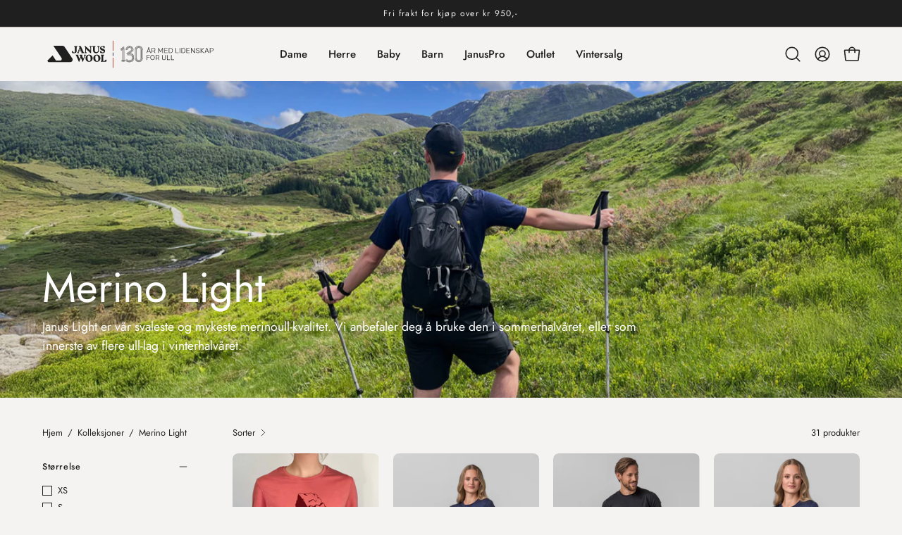

--- FILE ---
content_type: text/javascript; charset=utf-8
request_url: https://www.janus.no/products/sports-bra-merino-classic-160-women.js
body_size: 1217
content:
{"id":10041077334292,"title":"Sports-BH – Classic Merino 160 Dame","handle":"sports-bra-merino-classic-160-women","description":"\u003cp\u003eSports-BH\u0026nbsp;i 100 % merinoull. BH-en er uten spiler, er formsydd og har medium hold. BH-en kommer med bryter-rygg, har strikk nederst og er uten innlegg.\u003c\/p\u003e\n\u003cp style=\"font-weight:600;\"\u003eVi anbefaler å gå opp en størrelse.\u003c\/p\u003e","published_at":"2025-11-18T12:51:37+01:00","created_at":"2025-11-18T12:50:46+01:00","vendor":"Janusfabrikken","type":"Underwear","tags":["24_13_best_sellers","24_18_bunad","24_41_classic_outgoing_20p","25_47_black_week","Baselayers","bw_40","Classic","Full Price","Overdeler","Ullundertøy"],"price":69900,"price_min":69900,"price_max":69900,"available":true,"price_varies":false,"compare_at_price":null,"compare_at_price_min":0,"compare_at_price_max":0,"compare_at_price_varies":false,"variants":[{"id":51657318105364,"title":"Navy \/ S","option1":"Navy","option2":"S","option3":null,"sku":"410806 -183-S","requires_shipping":true,"taxable":true,"featured_image":{"id":42655577735444,"product_id":10041077334292,"position":1,"created_at":"2023-09-12T13:03:02+02:00","updated_at":"2025-05-05T08:33:00+02:00","alt":"merinoull sports bh janus classic dame marine blå","width":1080,"height":1080,"src":"https:\/\/cdn.shopify.com\/s\/files\/1\/0672\/4065\/7172\/files\/410806-183-02-1080-rev2.jpg?v=1746426780","variant_ids":[51657318105364,51657318138132,51657318170900,51657318203668,51657318236436]},"available":true,"name":"Sports-BH – Classic Merino 160 Dame - Navy \/ S","public_title":"Navy \/ S","options":["Navy","S"],"price":69900,"weight":201,"compare_at_price":null,"inventory_management":"shopify","barcode":"7022573854036","featured_media":{"alt":"merinoull sports bh janus classic dame marine blå","id":35053916422420,"position":1,"preview_image":{"aspect_ratio":1.0,"height":1080,"width":1080,"src":"https:\/\/cdn.shopify.com\/s\/files\/1\/0672\/4065\/7172\/files\/410806-183-02-1080-rev2.jpg?v=1746426780"}},"quantity_rule":{"min":1,"max":null,"increment":1},"quantity_price_breaks":[],"requires_selling_plan":false,"selling_plan_allocations":[]},{"id":51657318138132,"title":"Navy \/ M","option1":"Navy","option2":"M","option3":null,"sku":"410806 -183-M","requires_shipping":true,"taxable":true,"featured_image":{"id":42655577735444,"product_id":10041077334292,"position":1,"created_at":"2023-09-12T13:03:02+02:00","updated_at":"2025-05-05T08:33:00+02:00","alt":"merinoull sports bh janus classic dame marine blå","width":1080,"height":1080,"src":"https:\/\/cdn.shopify.com\/s\/files\/1\/0672\/4065\/7172\/files\/410806-183-02-1080-rev2.jpg?v=1746426780","variant_ids":[51657318105364,51657318138132,51657318170900,51657318203668,51657318236436]},"available":true,"name":"Sports-BH – Classic Merino 160 Dame - Navy \/ M","public_title":"Navy \/ M","options":["Navy","M"],"price":69900,"weight":206,"compare_at_price":null,"inventory_management":"shopify","barcode":"7022573854005","featured_media":{"alt":"merinoull sports bh janus classic dame marine blå","id":35053916422420,"position":1,"preview_image":{"aspect_ratio":1.0,"height":1080,"width":1080,"src":"https:\/\/cdn.shopify.com\/s\/files\/1\/0672\/4065\/7172\/files\/410806-183-02-1080-rev2.jpg?v=1746426780"}},"quantity_rule":{"min":1,"max":null,"increment":1},"quantity_price_breaks":[],"requires_selling_plan":false,"selling_plan_allocations":[]},{"id":51657318170900,"title":"Navy \/ L","option1":"Navy","option2":"L","option3":null,"sku":"410806 -183-L","requires_shipping":true,"taxable":true,"featured_image":{"id":42655577735444,"product_id":10041077334292,"position":1,"created_at":"2023-09-12T13:03:02+02:00","updated_at":"2025-05-05T08:33:00+02:00","alt":"merinoull sports bh janus classic dame marine blå","width":1080,"height":1080,"src":"https:\/\/cdn.shopify.com\/s\/files\/1\/0672\/4065\/7172\/files\/410806-183-02-1080-rev2.jpg?v=1746426780","variant_ids":[51657318105364,51657318138132,51657318170900,51657318203668,51657318236436]},"available":true,"name":"Sports-BH – Classic Merino 160 Dame - Navy \/ L","public_title":"Navy \/ L","options":["Navy","L"],"price":69900,"weight":215,"compare_at_price":null,"inventory_management":"shopify","barcode":"7022573853978","featured_media":{"alt":"merinoull sports bh janus classic dame marine blå","id":35053916422420,"position":1,"preview_image":{"aspect_ratio":1.0,"height":1080,"width":1080,"src":"https:\/\/cdn.shopify.com\/s\/files\/1\/0672\/4065\/7172\/files\/410806-183-02-1080-rev2.jpg?v=1746426780"}},"quantity_rule":{"min":1,"max":null,"increment":1},"quantity_price_breaks":[],"requires_selling_plan":false,"selling_plan_allocations":[]},{"id":51657318203668,"title":"Navy \/ XL","option1":"Navy","option2":"XL","option3":null,"sku":"410806 -183-XL","requires_shipping":true,"taxable":true,"featured_image":{"id":42655577735444,"product_id":10041077334292,"position":1,"created_at":"2023-09-12T13:03:02+02:00","updated_at":"2025-05-05T08:33:00+02:00","alt":"merinoull sports bh janus classic dame marine blå","width":1080,"height":1080,"src":"https:\/\/cdn.shopify.com\/s\/files\/1\/0672\/4065\/7172\/files\/410806-183-02-1080-rev2.jpg?v=1746426780","variant_ids":[51657318105364,51657318138132,51657318170900,51657318203668,51657318236436]},"available":true,"name":"Sports-BH – Classic Merino 160 Dame - Navy \/ XL","public_title":"Navy \/ XL","options":["Navy","XL"],"price":69900,"weight":223,"compare_at_price":null,"inventory_management":"shopify","barcode":"7022573854067","featured_media":{"alt":"merinoull sports bh janus classic dame marine blå","id":35053916422420,"position":1,"preview_image":{"aspect_ratio":1.0,"height":1080,"width":1080,"src":"https:\/\/cdn.shopify.com\/s\/files\/1\/0672\/4065\/7172\/files\/410806-183-02-1080-rev2.jpg?v=1746426780"}},"quantity_rule":{"min":1,"max":null,"increment":1},"quantity_price_breaks":[],"requires_selling_plan":false,"selling_plan_allocations":[]},{"id":51657318236436,"title":"Navy \/ XXL","option1":"Navy","option2":"XXL","option3":null,"sku":"410806 -183-XXL","requires_shipping":true,"taxable":true,"featured_image":{"id":42655577735444,"product_id":10041077334292,"position":1,"created_at":"2023-09-12T13:03:02+02:00","updated_at":"2025-05-05T08:33:00+02:00","alt":"merinoull sports bh janus classic dame marine blå","width":1080,"height":1080,"src":"https:\/\/cdn.shopify.com\/s\/files\/1\/0672\/4065\/7172\/files\/410806-183-02-1080-rev2.jpg?v=1746426780","variant_ids":[51657318105364,51657318138132,51657318170900,51657318203668,51657318236436]},"available":true,"name":"Sports-BH – Classic Merino 160 Dame - Navy \/ XXL","public_title":"Navy \/ XXL","options":["Navy","XXL"],"price":69900,"weight":232,"compare_at_price":null,"inventory_management":"shopify","barcode":"7022573854098","featured_media":{"alt":"merinoull sports bh janus classic dame marine blå","id":35053916422420,"position":1,"preview_image":{"aspect_ratio":1.0,"height":1080,"width":1080,"src":"https:\/\/cdn.shopify.com\/s\/files\/1\/0672\/4065\/7172\/files\/410806-183-02-1080-rev2.jpg?v=1746426780"}},"quantity_rule":{"min":1,"max":null,"increment":1},"quantity_price_breaks":[],"requires_selling_plan":false,"selling_plan_allocations":[]},{"id":51657318269204,"title":"White \/ S","option1":"White","option2":"S","option3":null,"sku":"410807 -170-S","requires_shipping":true,"taxable":true,"featured_image":{"id":42881301807380,"product_id":10041077334292,"position":3,"created_at":"2023-09-27T09:28:25+02:00","updated_at":"2025-05-05T08:33:00+02:00","alt":"Janus Classic ull-BH til dame, farge hvit","width":1080,"height":1080,"src":"https:\/\/cdn.shopify.com\/s\/files\/1\/0672\/4065\/7172\/files\/410807-170-01.jpg?v=1746426780","variant_ids":[51657318269204,51657318301972,51657318334740,51657318367508,51657318400276]},"available":true,"name":"Sports-BH – Classic Merino 160 Dame - White \/ S","public_title":"White \/ S","options":["White","S"],"price":69900,"weight":201,"compare_at_price":null,"inventory_management":"shopify","barcode":"7022573854616","featured_media":{"alt":"Janus Classic ull-BH til dame, farge hvit","id":35288531829012,"position":3,"preview_image":{"aspect_ratio":1.0,"height":1080,"width":1080,"src":"https:\/\/cdn.shopify.com\/s\/files\/1\/0672\/4065\/7172\/files\/410807-170-01.jpg?v=1746426780"}},"quantity_rule":{"min":1,"max":null,"increment":1},"quantity_price_breaks":[],"requires_selling_plan":false,"selling_plan_allocations":[]},{"id":51657318301972,"title":"White \/ M","option1":"White","option2":"M","option3":null,"sku":"410807 -170-M","requires_shipping":true,"taxable":true,"featured_image":{"id":42881301807380,"product_id":10041077334292,"position":3,"created_at":"2023-09-27T09:28:25+02:00","updated_at":"2025-05-05T08:33:00+02:00","alt":"Janus Classic ull-BH til dame, farge hvit","width":1080,"height":1080,"src":"https:\/\/cdn.shopify.com\/s\/files\/1\/0672\/4065\/7172\/files\/410807-170-01.jpg?v=1746426780","variant_ids":[51657318269204,51657318301972,51657318334740,51657318367508,51657318400276]},"available":true,"name":"Sports-BH – Classic Merino 160 Dame - White \/ M","public_title":"White \/ M","options":["White","M"],"price":69900,"weight":206,"compare_at_price":null,"inventory_management":"shopify","barcode":"7022573854593","featured_media":{"alt":"Janus Classic ull-BH til dame, farge hvit","id":35288531829012,"position":3,"preview_image":{"aspect_ratio":1.0,"height":1080,"width":1080,"src":"https:\/\/cdn.shopify.com\/s\/files\/1\/0672\/4065\/7172\/files\/410807-170-01.jpg?v=1746426780"}},"quantity_rule":{"min":1,"max":null,"increment":1},"quantity_price_breaks":[],"requires_selling_plan":false,"selling_plan_allocations":[]},{"id":51657318334740,"title":"White \/ L","option1":"White","option2":"L","option3":null,"sku":"410807 -170-L","requires_shipping":true,"taxable":true,"featured_image":{"id":42881301807380,"product_id":10041077334292,"position":3,"created_at":"2023-09-27T09:28:25+02:00","updated_at":"2025-05-05T08:33:00+02:00","alt":"Janus Classic ull-BH til dame, farge hvit","width":1080,"height":1080,"src":"https:\/\/cdn.shopify.com\/s\/files\/1\/0672\/4065\/7172\/files\/410807-170-01.jpg?v=1746426780","variant_ids":[51657318269204,51657318301972,51657318334740,51657318367508,51657318400276]},"available":true,"name":"Sports-BH – Classic Merino 160 Dame - White \/ L","public_title":"White \/ L","options":["White","L"],"price":69900,"weight":215,"compare_at_price":null,"inventory_management":"shopify","barcode":"7022573854579","featured_media":{"alt":"Janus Classic ull-BH til dame, farge hvit","id":35288531829012,"position":3,"preview_image":{"aspect_ratio":1.0,"height":1080,"width":1080,"src":"https:\/\/cdn.shopify.com\/s\/files\/1\/0672\/4065\/7172\/files\/410807-170-01.jpg?v=1746426780"}},"quantity_rule":{"min":1,"max":null,"increment":1},"quantity_price_breaks":[],"requires_selling_plan":false,"selling_plan_allocations":[]},{"id":51657318367508,"title":"White \/ XL","option1":"White","option2":"XL","option3":null,"sku":"410807 -170-XL","requires_shipping":true,"taxable":true,"featured_image":{"id":42881301807380,"product_id":10041077334292,"position":3,"created_at":"2023-09-27T09:28:25+02:00","updated_at":"2025-05-05T08:33:00+02:00","alt":"Janus Classic ull-BH til dame, farge hvit","width":1080,"height":1080,"src":"https:\/\/cdn.shopify.com\/s\/files\/1\/0672\/4065\/7172\/files\/410807-170-01.jpg?v=1746426780","variant_ids":[51657318269204,51657318301972,51657318334740,51657318367508,51657318400276]},"available":true,"name":"Sports-BH – Classic Merino 160 Dame - White \/ XL","public_title":"White \/ XL","options":["White","XL"],"price":69900,"weight":223,"compare_at_price":null,"inventory_management":"shopify","barcode":"7022573854630","featured_media":{"alt":"Janus Classic ull-BH til dame, farge hvit","id":35288531829012,"position":3,"preview_image":{"aspect_ratio":1.0,"height":1080,"width":1080,"src":"https:\/\/cdn.shopify.com\/s\/files\/1\/0672\/4065\/7172\/files\/410807-170-01.jpg?v=1746426780"}},"quantity_rule":{"min":1,"max":null,"increment":1},"quantity_price_breaks":[],"requires_selling_plan":false,"selling_plan_allocations":[]},{"id":51657318400276,"title":"White \/ XXL","option1":"White","option2":"XXL","option3":null,"sku":"410807 -170-XXL","requires_shipping":true,"taxable":true,"featured_image":{"id":42881301807380,"product_id":10041077334292,"position":3,"created_at":"2023-09-27T09:28:25+02:00","updated_at":"2025-05-05T08:33:00+02:00","alt":"Janus Classic ull-BH til dame, farge hvit","width":1080,"height":1080,"src":"https:\/\/cdn.shopify.com\/s\/files\/1\/0672\/4065\/7172\/files\/410807-170-01.jpg?v=1746426780","variant_ids":[51657318269204,51657318301972,51657318334740,51657318367508,51657318400276]},"available":true,"name":"Sports-BH – Classic Merino 160 Dame - White \/ XXL","public_title":"White \/ XXL","options":["White","XXL"],"price":69900,"weight":232,"compare_at_price":null,"inventory_management":"shopify","barcode":"7022573854654","featured_media":{"alt":"Janus Classic ull-BH til dame, farge hvit","id":35288531829012,"position":3,"preview_image":{"aspect_ratio":1.0,"height":1080,"width":1080,"src":"https:\/\/cdn.shopify.com\/s\/files\/1\/0672\/4065\/7172\/files\/410807-170-01.jpg?v=1746426780"}},"quantity_rule":{"min":1,"max":null,"increment":1},"quantity_price_breaks":[],"requires_selling_plan":false,"selling_plan_allocations":[]},{"id":51657318433044,"title":"Grey melange \/ S","option1":"Grey melange","option2":"S","option3":null,"sku":"410806 -821-S","requires_shipping":true,"taxable":true,"featured_image":{"id":42655616893204,"product_id":10041077334292,"position":5,"created_at":"2023-09-12T13:06:26+02:00","updated_at":"2025-05-05T08:33:00+02:00","alt":"merinoull sports bh janus classic dame grå","width":1080,"height":1080,"src":"https:\/\/cdn.shopify.com\/s\/files\/1\/0672\/4065\/7172\/files\/4103251-183-01-1080-rev2_118ff2fe-32d9-4175-9a39-f48b44d80315.jpg?v=1746426780","variant_ids":[51657318433044,51657318465812,51657318498580,51657318531348,51657318564116]},"available":true,"name":"Sports-BH – Classic Merino 160 Dame - Grey melange \/ S","public_title":"Grey melange \/ S","options":["Grey melange","S"],"price":69900,"weight":201,"compare_at_price":null,"inventory_management":"shopify","barcode":"7022573854043","featured_media":{"alt":"merinoull sports bh janus classic dame grå","id":35053956038932,"position":5,"preview_image":{"aspect_ratio":1.0,"height":1080,"width":1080,"src":"https:\/\/cdn.shopify.com\/s\/files\/1\/0672\/4065\/7172\/files\/4103251-183-01-1080-rev2_118ff2fe-32d9-4175-9a39-f48b44d80315.jpg?v=1746426780"}},"quantity_rule":{"min":1,"max":null,"increment":1},"quantity_price_breaks":[],"requires_selling_plan":false,"selling_plan_allocations":[]},{"id":51657318465812,"title":"Grey melange \/ M","option1":"Grey melange","option2":"M","option3":null,"sku":"410806 -821-M","requires_shipping":true,"taxable":true,"featured_image":{"id":42655616893204,"product_id":10041077334292,"position":5,"created_at":"2023-09-12T13:06:26+02:00","updated_at":"2025-05-05T08:33:00+02:00","alt":"merinoull sports bh janus classic dame grå","width":1080,"height":1080,"src":"https:\/\/cdn.shopify.com\/s\/files\/1\/0672\/4065\/7172\/files\/4103251-183-01-1080-rev2_118ff2fe-32d9-4175-9a39-f48b44d80315.jpg?v=1746426780","variant_ids":[51657318433044,51657318465812,51657318498580,51657318531348,51657318564116]},"available":true,"name":"Sports-BH – Classic Merino 160 Dame - Grey melange \/ M","public_title":"Grey melange \/ M","options":["Grey melange","M"],"price":69900,"weight":206,"compare_at_price":null,"inventory_management":"shopify","barcode":"7022573854012","featured_media":{"alt":"merinoull sports bh janus classic dame grå","id":35053956038932,"position":5,"preview_image":{"aspect_ratio":1.0,"height":1080,"width":1080,"src":"https:\/\/cdn.shopify.com\/s\/files\/1\/0672\/4065\/7172\/files\/4103251-183-01-1080-rev2_118ff2fe-32d9-4175-9a39-f48b44d80315.jpg?v=1746426780"}},"quantity_rule":{"min":1,"max":null,"increment":1},"quantity_price_breaks":[],"requires_selling_plan":false,"selling_plan_allocations":[]},{"id":51657318498580,"title":"Grey melange \/ L","option1":"Grey melange","option2":"L","option3":null,"sku":"410806 -821-L","requires_shipping":true,"taxable":true,"featured_image":{"id":42655616893204,"product_id":10041077334292,"position":5,"created_at":"2023-09-12T13:06:26+02:00","updated_at":"2025-05-05T08:33:00+02:00","alt":"merinoull sports bh janus classic dame grå","width":1080,"height":1080,"src":"https:\/\/cdn.shopify.com\/s\/files\/1\/0672\/4065\/7172\/files\/4103251-183-01-1080-rev2_118ff2fe-32d9-4175-9a39-f48b44d80315.jpg?v=1746426780","variant_ids":[51657318433044,51657318465812,51657318498580,51657318531348,51657318564116]},"available":true,"name":"Sports-BH – Classic Merino 160 Dame - Grey melange \/ L","public_title":"Grey melange \/ L","options":["Grey melange","L"],"price":69900,"weight":215,"compare_at_price":null,"inventory_management":"shopify","barcode":"7022573853985","featured_media":{"alt":"merinoull sports bh janus classic dame grå","id":35053956038932,"position":5,"preview_image":{"aspect_ratio":1.0,"height":1080,"width":1080,"src":"https:\/\/cdn.shopify.com\/s\/files\/1\/0672\/4065\/7172\/files\/4103251-183-01-1080-rev2_118ff2fe-32d9-4175-9a39-f48b44d80315.jpg?v=1746426780"}},"quantity_rule":{"min":1,"max":null,"increment":1},"quantity_price_breaks":[],"requires_selling_plan":false,"selling_plan_allocations":[]},{"id":51657318531348,"title":"Grey melange \/ XL","option1":"Grey melange","option2":"XL","option3":null,"sku":"410806 -821-XL","requires_shipping":true,"taxable":true,"featured_image":{"id":42655616893204,"product_id":10041077334292,"position":5,"created_at":"2023-09-12T13:06:26+02:00","updated_at":"2025-05-05T08:33:00+02:00","alt":"merinoull sports bh janus classic dame grå","width":1080,"height":1080,"src":"https:\/\/cdn.shopify.com\/s\/files\/1\/0672\/4065\/7172\/files\/4103251-183-01-1080-rev2_118ff2fe-32d9-4175-9a39-f48b44d80315.jpg?v=1746426780","variant_ids":[51657318433044,51657318465812,51657318498580,51657318531348,51657318564116]},"available":true,"name":"Sports-BH – Classic Merino 160 Dame - Grey melange \/ XL","public_title":"Grey melange \/ XL","options":["Grey melange","XL"],"price":69900,"weight":223,"compare_at_price":null,"inventory_management":"shopify","barcode":"7022573854074","featured_media":{"alt":"merinoull sports bh janus classic dame grå","id":35053956038932,"position":5,"preview_image":{"aspect_ratio":1.0,"height":1080,"width":1080,"src":"https:\/\/cdn.shopify.com\/s\/files\/1\/0672\/4065\/7172\/files\/4103251-183-01-1080-rev2_118ff2fe-32d9-4175-9a39-f48b44d80315.jpg?v=1746426780"}},"quantity_rule":{"min":1,"max":null,"increment":1},"quantity_price_breaks":[],"requires_selling_plan":false,"selling_plan_allocations":[]},{"id":51657318564116,"title":"Grey melange \/ XXL","option1":"Grey melange","option2":"XXL","option3":null,"sku":"410806 -821-XXL","requires_shipping":true,"taxable":true,"featured_image":{"id":42655616893204,"product_id":10041077334292,"position":5,"created_at":"2023-09-12T13:06:26+02:00","updated_at":"2025-05-05T08:33:00+02:00","alt":"merinoull sports bh janus classic dame grå","width":1080,"height":1080,"src":"https:\/\/cdn.shopify.com\/s\/files\/1\/0672\/4065\/7172\/files\/4103251-183-01-1080-rev2_118ff2fe-32d9-4175-9a39-f48b44d80315.jpg?v=1746426780","variant_ids":[51657318433044,51657318465812,51657318498580,51657318531348,51657318564116]},"available":false,"name":"Sports-BH – Classic Merino 160 Dame - Grey melange \/ XXL","public_title":"Grey melange \/ XXL","options":["Grey melange","XXL"],"price":69900,"weight":232,"compare_at_price":null,"inventory_management":"shopify","barcode":"7022573854104","featured_media":{"alt":"merinoull sports bh janus classic dame grå","id":35053956038932,"position":5,"preview_image":{"aspect_ratio":1.0,"height":1080,"width":1080,"src":"https:\/\/cdn.shopify.com\/s\/files\/1\/0672\/4065\/7172\/files\/4103251-183-01-1080-rev2_118ff2fe-32d9-4175-9a39-f48b44d80315.jpg?v=1746426780"}},"quantity_rule":{"min":1,"max":null,"increment":1},"quantity_price_breaks":[],"requires_selling_plan":false,"selling_plan_allocations":[]},{"id":51657318596884,"title":"Olive \/ S","option1":"Olive","option2":"S","option3":null,"sku":"410807 -646-S","requires_shipping":true,"taxable":true,"featured_image":{"id":42881296433428,"product_id":10041077334292,"position":7,"created_at":"2023-09-27T09:27:53+02:00","updated_at":"2025-05-05T08:33:00+02:00","alt":"Janus Classic ull-BH til dame, farge grønn","width":1080,"height":1080,"src":"https:\/\/cdn.shopify.com\/s\/files\/1\/0672\/4065\/7172\/files\/410807-646.jpg?v=1746426780","variant_ids":[51657318596884,51657318629652,51657318662420,51657318695188,51657318727956]},"available":true,"name":"Sports-BH – Classic Merino 160 Dame - Olive \/ S","public_title":"Olive \/ S","options":["Olive","S"],"price":69900,"weight":201,"compare_at_price":null,"inventory_management":"shopify","barcode":"7022573854623","featured_media":{"alt":"Janus Classic ull-BH til dame, farge grønn","id":35288525996308,"position":7,"preview_image":{"aspect_ratio":1.0,"height":1080,"width":1080,"src":"https:\/\/cdn.shopify.com\/s\/files\/1\/0672\/4065\/7172\/files\/410807-646.jpg?v=1746426780"}},"quantity_rule":{"min":1,"max":null,"increment":1},"quantity_price_breaks":[],"requires_selling_plan":false,"selling_plan_allocations":[]},{"id":51657318629652,"title":"Olive \/ M","option1":"Olive","option2":"M","option3":null,"sku":"410807 -646-M","requires_shipping":true,"taxable":true,"featured_image":{"id":42881296433428,"product_id":10041077334292,"position":7,"created_at":"2023-09-27T09:27:53+02:00","updated_at":"2025-05-05T08:33:00+02:00","alt":"Janus Classic ull-BH til dame, farge grønn","width":1080,"height":1080,"src":"https:\/\/cdn.shopify.com\/s\/files\/1\/0672\/4065\/7172\/files\/410807-646.jpg?v=1746426780","variant_ids":[51657318596884,51657318629652,51657318662420,51657318695188,51657318727956]},"available":false,"name":"Sports-BH – Classic Merino 160 Dame - Olive \/ M","public_title":"Olive \/ M","options":["Olive","M"],"price":69900,"weight":206,"compare_at_price":null,"inventory_management":"shopify","barcode":"7022573854609","featured_media":{"alt":"Janus Classic ull-BH til dame, farge grønn","id":35288525996308,"position":7,"preview_image":{"aspect_ratio":1.0,"height":1080,"width":1080,"src":"https:\/\/cdn.shopify.com\/s\/files\/1\/0672\/4065\/7172\/files\/410807-646.jpg?v=1746426780"}},"quantity_rule":{"min":1,"max":null,"increment":1},"quantity_price_breaks":[],"requires_selling_plan":false,"selling_plan_allocations":[]},{"id":51657318662420,"title":"Olive \/ L","option1":"Olive","option2":"L","option3":null,"sku":"410807 -646-L","requires_shipping":true,"taxable":true,"featured_image":{"id":42881296433428,"product_id":10041077334292,"position":7,"created_at":"2023-09-27T09:27:53+02:00","updated_at":"2025-05-05T08:33:00+02:00","alt":"Janus Classic ull-BH til dame, farge grønn","width":1080,"height":1080,"src":"https:\/\/cdn.shopify.com\/s\/files\/1\/0672\/4065\/7172\/files\/410807-646.jpg?v=1746426780","variant_ids":[51657318596884,51657318629652,51657318662420,51657318695188,51657318727956]},"available":true,"name":"Sports-BH – Classic Merino 160 Dame - Olive \/ L","public_title":"Olive \/ L","options":["Olive","L"],"price":69900,"weight":215,"compare_at_price":null,"inventory_management":"shopify","barcode":"7022573854586","featured_media":{"alt":"Janus Classic ull-BH til dame, farge grønn","id":35288525996308,"position":7,"preview_image":{"aspect_ratio":1.0,"height":1080,"width":1080,"src":"https:\/\/cdn.shopify.com\/s\/files\/1\/0672\/4065\/7172\/files\/410807-646.jpg?v=1746426780"}},"quantity_rule":{"min":1,"max":null,"increment":1},"quantity_price_breaks":[],"requires_selling_plan":false,"selling_plan_allocations":[]},{"id":51657318695188,"title":"Olive \/ XL","option1":"Olive","option2":"XL","option3":null,"sku":"410807 -646-XL","requires_shipping":true,"taxable":true,"featured_image":{"id":42881296433428,"product_id":10041077334292,"position":7,"created_at":"2023-09-27T09:27:53+02:00","updated_at":"2025-05-05T08:33:00+02:00","alt":"Janus Classic ull-BH til dame, farge grønn","width":1080,"height":1080,"src":"https:\/\/cdn.shopify.com\/s\/files\/1\/0672\/4065\/7172\/files\/410807-646.jpg?v=1746426780","variant_ids":[51657318596884,51657318629652,51657318662420,51657318695188,51657318727956]},"available":true,"name":"Sports-BH – Classic Merino 160 Dame - Olive \/ XL","public_title":"Olive \/ XL","options":["Olive","XL"],"price":69900,"weight":223,"compare_at_price":null,"inventory_management":"shopify","barcode":"7022573854647","featured_media":{"alt":"Janus Classic ull-BH til dame, farge grønn","id":35288525996308,"position":7,"preview_image":{"aspect_ratio":1.0,"height":1080,"width":1080,"src":"https:\/\/cdn.shopify.com\/s\/files\/1\/0672\/4065\/7172\/files\/410807-646.jpg?v=1746426780"}},"quantity_rule":{"min":1,"max":null,"increment":1},"quantity_price_breaks":[],"requires_selling_plan":false,"selling_plan_allocations":[]},{"id":51657318727956,"title":"Olive \/ XXL","option1":"Olive","option2":"XXL","option3":null,"sku":"410807 -646-XXL","requires_shipping":true,"taxable":true,"featured_image":{"id":42881296433428,"product_id":10041077334292,"position":7,"created_at":"2023-09-27T09:27:53+02:00","updated_at":"2025-05-05T08:33:00+02:00","alt":"Janus Classic ull-BH til dame, farge grønn","width":1080,"height":1080,"src":"https:\/\/cdn.shopify.com\/s\/files\/1\/0672\/4065\/7172\/files\/410807-646.jpg?v=1746426780","variant_ids":[51657318596884,51657318629652,51657318662420,51657318695188,51657318727956]},"available":true,"name":"Sports-BH – Classic Merino 160 Dame - Olive \/ XXL","public_title":"Olive \/ XXL","options":["Olive","XXL"],"price":69900,"weight":232,"compare_at_price":null,"inventory_management":"shopify","barcode":"7022573854661","featured_media":{"alt":"Janus Classic ull-BH til dame, farge grønn","id":35288525996308,"position":7,"preview_image":{"aspect_ratio":1.0,"height":1080,"width":1080,"src":"https:\/\/cdn.shopify.com\/s\/files\/1\/0672\/4065\/7172\/files\/410807-646.jpg?v=1746426780"}},"quantity_rule":{"min":1,"max":null,"increment":1},"quantity_price_breaks":[],"requires_selling_plan":false,"selling_plan_allocations":[]}],"images":["\/\/cdn.shopify.com\/s\/files\/1\/0672\/4065\/7172\/files\/410806-183-02-1080-rev2.jpg?v=1746426780","\/\/cdn.shopify.com\/s\/files\/1\/0672\/4065\/7172\/files\/4103251-183-01-1080-rev3.jpg?v=1746426780","\/\/cdn.shopify.com\/s\/files\/1\/0672\/4065\/7172\/files\/410807-170-01.jpg?v=1746426780","\/\/cdn.shopify.com\/s\/files\/1\/0672\/4065\/7172\/files\/410807-170.jpg?v=1746426780","\/\/cdn.shopify.com\/s\/files\/1\/0672\/4065\/7172\/files\/4103251-183-01-1080-rev2_118ff2fe-32d9-4175-9a39-f48b44d80315.jpg?v=1746426780","\/\/cdn.shopify.com\/s\/files\/1\/0672\/4065\/7172\/files\/4103251-183-01-1080-rev2-bak.jpg?v=1746426780","\/\/cdn.shopify.com\/s\/files\/1\/0672\/4065\/7172\/files\/410807-646.jpg?v=1746426780","\/\/cdn.shopify.com\/s\/files\/1\/0672\/4065\/7172\/files\/410807-646-01.jpg?v=1746426780"],"featured_image":"\/\/cdn.shopify.com\/s\/files\/1\/0672\/4065\/7172\/files\/410806-183-02-1080-rev2.jpg?v=1746426780","options":[{"name":"Farge","position":1,"values":["Navy","White","Grey melange","Olive"]},{"name":"Størrelse","position":2,"values":["S","M","L","XL","XXL"]}],"url":"\/products\/sports-bra-merino-classic-160-women","media":[{"alt":"merinoull sports bh janus classic dame marine blå","id":35053916422420,"position":1,"preview_image":{"aspect_ratio":1.0,"height":1080,"width":1080,"src":"https:\/\/cdn.shopify.com\/s\/files\/1\/0672\/4065\/7172\/files\/410806-183-02-1080-rev2.jpg?v=1746426780"},"aspect_ratio":1.0,"height":1080,"media_type":"image","src":"https:\/\/cdn.shopify.com\/s\/files\/1\/0672\/4065\/7172\/files\/410806-183-02-1080-rev2.jpg?v=1746426780","width":1080},{"alt":"merinoull sports bh janus classic dame marine blå bak","id":35053919011092,"position":2,"preview_image":{"aspect_ratio":1.0,"height":1080,"width":1080,"src":"https:\/\/cdn.shopify.com\/s\/files\/1\/0672\/4065\/7172\/files\/4103251-183-01-1080-rev3.jpg?v=1746426780"},"aspect_ratio":1.0,"height":1080,"media_type":"image","src":"https:\/\/cdn.shopify.com\/s\/files\/1\/0672\/4065\/7172\/files\/4103251-183-01-1080-rev3.jpg?v=1746426780","width":1080},{"alt":"Janus Classic ull-BH til dame, farge hvit","id":35288531829012,"position":3,"preview_image":{"aspect_ratio":1.0,"height":1080,"width":1080,"src":"https:\/\/cdn.shopify.com\/s\/files\/1\/0672\/4065\/7172\/files\/410807-170-01.jpg?v=1746426780"},"aspect_ratio":1.0,"height":1080,"media_type":"image","src":"https:\/\/cdn.shopify.com\/s\/files\/1\/0672\/4065\/7172\/files\/410807-170-01.jpg?v=1746426780","width":1080},{"alt":"Janus Classic ull-BH til dame, farge hvit, baksidebilde","id":35288529731860,"position":4,"preview_image":{"aspect_ratio":1.0,"height":1080,"width":1080,"src":"https:\/\/cdn.shopify.com\/s\/files\/1\/0672\/4065\/7172\/files\/410807-170.jpg?v=1746426780"},"aspect_ratio":1.0,"height":1080,"media_type":"image","src":"https:\/\/cdn.shopify.com\/s\/files\/1\/0672\/4065\/7172\/files\/410807-170.jpg?v=1746426780","width":1080},{"alt":"merinoull sports bh janus classic dame grå","id":35053956038932,"position":5,"preview_image":{"aspect_ratio":1.0,"height":1080,"width":1080,"src":"https:\/\/cdn.shopify.com\/s\/files\/1\/0672\/4065\/7172\/files\/4103251-183-01-1080-rev2_118ff2fe-32d9-4175-9a39-f48b44d80315.jpg?v=1746426780"},"aspect_ratio":1.0,"height":1080,"media_type":"image","src":"https:\/\/cdn.shopify.com\/s\/files\/1\/0672\/4065\/7172\/files\/4103251-183-01-1080-rev2_118ff2fe-32d9-4175-9a39-f48b44d80315.jpg?v=1746426780","width":1080},{"alt":"merinoull sports bh janus classic dame grå bak","id":35053956006164,"position":6,"preview_image":{"aspect_ratio":1.0,"height":1080,"width":1080,"src":"https:\/\/cdn.shopify.com\/s\/files\/1\/0672\/4065\/7172\/files\/4103251-183-01-1080-rev2-bak.jpg?v=1746426780"},"aspect_ratio":1.0,"height":1080,"media_type":"image","src":"https:\/\/cdn.shopify.com\/s\/files\/1\/0672\/4065\/7172\/files\/4103251-183-01-1080-rev2-bak.jpg?v=1746426780","width":1080},{"alt":"Janus Classic ull-BH til dame, farge grønn","id":35288525996308,"position":7,"preview_image":{"aspect_ratio":1.0,"height":1080,"width":1080,"src":"https:\/\/cdn.shopify.com\/s\/files\/1\/0672\/4065\/7172\/files\/410807-646.jpg?v=1746426780"},"aspect_ratio":1.0,"height":1080,"media_type":"image","src":"https:\/\/cdn.shopify.com\/s\/files\/1\/0672\/4065\/7172\/files\/410807-646.jpg?v=1746426780","width":1080},{"alt":"Janus Classic ull-BH til dame, farge grønn, baksidebilde","id":35288528617748,"position":8,"preview_image":{"aspect_ratio":1.0,"height":1080,"width":1080,"src":"https:\/\/cdn.shopify.com\/s\/files\/1\/0672\/4065\/7172\/files\/410807-646-01.jpg?v=1746426780"},"aspect_ratio":1.0,"height":1080,"media_type":"image","src":"https:\/\/cdn.shopify.com\/s\/files\/1\/0672\/4065\/7172\/files\/410807-646-01.jpg?v=1746426780","width":1080}],"requires_selling_plan":false,"selling_plan_groups":[]}

--- FILE ---
content_type: text/javascript; charset=utf-8
request_url: https://www.janus.no/products/ankle-socks-2-pack-wool-janusull.js
body_size: 429
content:
{"id":10099033178388,"title":"Ankelsokker ull 2pk – Janusull","handle":"ankle-socks-2-pack-wool-janusull","description":"Disse sokkene er for deg som ønsker å ha sokker på uten at det syns. Dette er myke, fine og lette ankelsokker til voksne i ull, så lave at de skjules av skoene. Kan brukes hele året, men passer  best vår, sommer og høst. Perfekte sokker til trening, tur og sport.","published_at":"2026-01-20T12:02:22+01:00","created_at":"2026-01-20T12:01:17+01:00","vendor":"Janusfabrikken","type":"Socks","tags":["24_18_bunad","24_44_ullgaver_farsdag","24_48_black_week","25_41_kleveland","25_47_black_week","Accessories","Black Week - Light","bw_60","Full Price","Lightwool"],"price":9900,"price_min":9900,"price_max":9900,"available":true,"price_varies":false,"compare_at_price":19900,"compare_at_price_min":19900,"compare_at_price_max":19900,"compare_at_price_varies":false,"variants":[{"id":51889798086932,"title":"Nature \/ 36-39","option1":"Nature","option2":"36-39","option3":null,"sku":"205303 -910-36-","requires_shipping":true,"taxable":true,"featured_image":{"id":40549843009812,"product_id":10099033178388,"position":1,"created_at":"2023-02-08T08:34:34+01:00","updated_at":"2026-01-07T14:40:43+01:00","alt":"Ankelsokker i merino ull, hvit","width":1080,"height":1080,"src":"https:\/\/cdn.shopify.com\/s\/files\/1\/0672\/4065\/7172\/products\/205303-910.webp?v=1767793243","variant_ids":[51889798086932,51889798119700,51889798152468]},"available":false,"name":"Ankelsokker ull 2pk – Janusull - Nature \/ 36-39","public_title":"Nature \/ 36-39","options":["Nature","36-39"],"price":9900,"weight":30,"compare_at_price":19900,"inventory_management":"shopify","barcode":"7022573755654","featured_media":{"alt":"Ankelsokker i merino ull, hvit","id":32887749443860,"position":1,"preview_image":{"aspect_ratio":1.0,"height":1080,"width":1080,"src":"https:\/\/cdn.shopify.com\/s\/files\/1\/0672\/4065\/7172\/products\/205303-910.webp?v=1767793243"}},"quantity_rule":{"min":1,"max":null,"increment":1},"quantity_price_breaks":[],"requires_selling_plan":false,"selling_plan_allocations":[]},{"id":51889798119700,"title":"Nature \/ 40-42","option1":"Nature","option2":"40-42","option3":null,"sku":"205303 -910-40-","requires_shipping":true,"taxable":true,"featured_image":{"id":40549843009812,"product_id":10099033178388,"position":1,"created_at":"2023-02-08T08:34:34+01:00","updated_at":"2026-01-07T14:40:43+01:00","alt":"Ankelsokker i merino ull, hvit","width":1080,"height":1080,"src":"https:\/\/cdn.shopify.com\/s\/files\/1\/0672\/4065\/7172\/products\/205303-910.webp?v=1767793243","variant_ids":[51889798086932,51889798119700,51889798152468]},"available":true,"name":"Ankelsokker ull 2pk – Janusull - Nature \/ 40-42","public_title":"Nature \/ 40-42","options":["Nature","40-42"],"price":9900,"weight":35,"compare_at_price":19900,"inventory_management":"shopify","barcode":"7022573755678","featured_media":{"alt":"Ankelsokker i merino ull, hvit","id":32887749443860,"position":1,"preview_image":{"aspect_ratio":1.0,"height":1080,"width":1080,"src":"https:\/\/cdn.shopify.com\/s\/files\/1\/0672\/4065\/7172\/products\/205303-910.webp?v=1767793243"}},"quantity_rule":{"min":1,"max":null,"increment":1},"quantity_price_breaks":[],"requires_selling_plan":false,"selling_plan_allocations":[]},{"id":51889798152468,"title":"Nature \/ 43-46","option1":"Nature","option2":"43-46","option3":null,"sku":"205303 -910-43-","requires_shipping":true,"taxable":true,"featured_image":{"id":40549843009812,"product_id":10099033178388,"position":1,"created_at":"2023-02-08T08:34:34+01:00","updated_at":"2026-01-07T14:40:43+01:00","alt":"Ankelsokker i merino ull, hvit","width":1080,"height":1080,"src":"https:\/\/cdn.shopify.com\/s\/files\/1\/0672\/4065\/7172\/products\/205303-910.webp?v=1767793243","variant_ids":[51889798086932,51889798119700,51889798152468]},"available":true,"name":"Ankelsokker ull 2pk – Janusull - Nature \/ 43-46","public_title":"Nature \/ 43-46","options":["Nature","43-46"],"price":9900,"weight":40,"compare_at_price":19900,"inventory_management":"shopify","barcode":"7022573755692","featured_media":{"alt":"Ankelsokker i merino ull, hvit","id":32887749443860,"position":1,"preview_image":{"aspect_ratio":1.0,"height":1080,"width":1080,"src":"https:\/\/cdn.shopify.com\/s\/files\/1\/0672\/4065\/7172\/products\/205303-910.webp?v=1767793243"}},"quantity_rule":{"min":1,"max":null,"increment":1},"quantity_price_breaks":[],"requires_selling_plan":false,"selling_plan_allocations":[]},{"id":51889798185236,"title":"Black \/ 36-39","option1":"Black","option2":"36-39","option3":null,"sku":"205303 -886-36-","requires_shipping":true,"taxable":true,"featured_image":{"id":40549836423444,"product_id":10099033178388,"position":2,"created_at":"2023-02-08T08:33:52+01:00","updated_at":"2026-01-07T14:40:43+01:00","alt":"Ankelsokker i merino ull, svart","width":1080,"height":1080,"src":"https:\/\/cdn.shopify.com\/s\/files\/1\/0672\/4065\/7172\/products\/205303-886.webp?v=1767793243","variant_ids":[51889798185236,51889798218004,51889798250772]},"available":false,"name":"Ankelsokker ull 2pk – Janusull - Black \/ 36-39","public_title":"Black \/ 36-39","options":["Black","36-39"],"price":9900,"weight":30,"compare_at_price":19900,"inventory_management":"shopify","barcode":"7022573755647","featured_media":{"alt":"Ankelsokker i merino ull, svart","id":32887736172820,"position":2,"preview_image":{"aspect_ratio":1.0,"height":1080,"width":1080,"src":"https:\/\/cdn.shopify.com\/s\/files\/1\/0672\/4065\/7172\/products\/205303-886.webp?v=1767793243"}},"quantity_rule":{"min":1,"max":null,"increment":1},"quantity_price_breaks":[],"requires_selling_plan":false,"selling_plan_allocations":[]},{"id":51889798218004,"title":"Black \/ 40-42","option1":"Black","option2":"40-42","option3":null,"sku":"205303 -886-40-","requires_shipping":true,"taxable":true,"featured_image":{"id":40549836423444,"product_id":10099033178388,"position":2,"created_at":"2023-02-08T08:33:52+01:00","updated_at":"2026-01-07T14:40:43+01:00","alt":"Ankelsokker i merino ull, svart","width":1080,"height":1080,"src":"https:\/\/cdn.shopify.com\/s\/files\/1\/0672\/4065\/7172\/products\/205303-886.webp?v=1767793243","variant_ids":[51889798185236,51889798218004,51889798250772]},"available":false,"name":"Ankelsokker ull 2pk – Janusull - Black \/ 40-42","public_title":"Black \/ 40-42","options":["Black","40-42"],"price":9900,"weight":35,"compare_at_price":19900,"inventory_management":"shopify","barcode":"7022573755661","featured_media":{"alt":"Ankelsokker i merino ull, svart","id":32887736172820,"position":2,"preview_image":{"aspect_ratio":1.0,"height":1080,"width":1080,"src":"https:\/\/cdn.shopify.com\/s\/files\/1\/0672\/4065\/7172\/products\/205303-886.webp?v=1767793243"}},"quantity_rule":{"min":1,"max":null,"increment":1},"quantity_price_breaks":[],"requires_selling_plan":false,"selling_plan_allocations":[]},{"id":51889798250772,"title":"Black \/ 43-46","option1":"Black","option2":"43-46","option3":null,"sku":"205303 -886-43-","requires_shipping":true,"taxable":true,"featured_image":{"id":40549836423444,"product_id":10099033178388,"position":2,"created_at":"2023-02-08T08:33:52+01:00","updated_at":"2026-01-07T14:40:43+01:00","alt":"Ankelsokker i merino ull, svart","width":1080,"height":1080,"src":"https:\/\/cdn.shopify.com\/s\/files\/1\/0672\/4065\/7172\/products\/205303-886.webp?v=1767793243","variant_ids":[51889798185236,51889798218004,51889798250772]},"available":false,"name":"Ankelsokker ull 2pk – Janusull - Black \/ 43-46","public_title":"Black \/ 43-46","options":["Black","43-46"],"price":9900,"weight":40,"compare_at_price":19900,"inventory_management":"shopify","barcode":"7022573755685","featured_media":{"alt":"Ankelsokker i merino ull, svart","id":32887736172820,"position":2,"preview_image":{"aspect_ratio":1.0,"height":1080,"width":1080,"src":"https:\/\/cdn.shopify.com\/s\/files\/1\/0672\/4065\/7172\/products\/205303-886.webp?v=1767793243"}},"quantity_rule":{"min":1,"max":null,"increment":1},"quantity_price_breaks":[],"requires_selling_plan":false,"selling_plan_allocations":[]}],"images":["\/\/cdn.shopify.com\/s\/files\/1\/0672\/4065\/7172\/products\/205303-910.webp?v=1767793243","\/\/cdn.shopify.com\/s\/files\/1\/0672\/4065\/7172\/products\/205303-886.webp?v=1767793243"],"featured_image":"\/\/cdn.shopify.com\/s\/files\/1\/0672\/4065\/7172\/products\/205303-910.webp?v=1767793243","options":[{"name":"Farge","position":1,"values":["Nature","Black"]},{"name":"Størrelse","position":2,"values":["36-39","40-42","43-46"]}],"url":"\/products\/ankle-socks-2-pack-wool-janusull","media":[{"alt":"Ankelsokker i merino ull, hvit","id":32887749443860,"position":1,"preview_image":{"aspect_ratio":1.0,"height":1080,"width":1080,"src":"https:\/\/cdn.shopify.com\/s\/files\/1\/0672\/4065\/7172\/products\/205303-910.webp?v=1767793243"},"aspect_ratio":1.0,"height":1080,"media_type":"image","src":"https:\/\/cdn.shopify.com\/s\/files\/1\/0672\/4065\/7172\/products\/205303-910.webp?v=1767793243","width":1080},{"alt":"Ankelsokker i merino ull, svart","id":32887736172820,"position":2,"preview_image":{"aspect_ratio":1.0,"height":1080,"width":1080,"src":"https:\/\/cdn.shopify.com\/s\/files\/1\/0672\/4065\/7172\/products\/205303-886.webp?v=1767793243"},"aspect_ratio":1.0,"height":1080,"media_type":"image","src":"https:\/\/cdn.shopify.com\/s\/files\/1\/0672\/4065\/7172\/products\/205303-886.webp?v=1767793243","width":1080}],"requires_selling_plan":false,"selling_plan_groups":[]}

--- FILE ---
content_type: text/javascript; charset=utf-8
request_url: https://www.janus.no/products/22255.js
body_size: 290
content:
{"id":8115176177940,"title":"Ankelsokker ull 2pk - Janusull","handle":"22255","description":"En virkelig storfavoritt! To-pakk myke og lette ankelsokker til voksne i ull. Kan brukes hele året, men egner seg aller best vår, sommer og høst. Perfekte sokker til trening, tur og sport.","published_at":"2023-04-27T10:51:00+02:00","created_at":"2023-02-07T11:18:35+01:00","vendor":"Janusfabrikken","type":"Socks","tags":["24_18_bunad","Accessories","Full Price","Lightwool"],"price":20900,"price_min":20900,"price_max":20900,"available":true,"price_varies":false,"compare_at_price":null,"compare_at_price_min":0,"compare_at_price_max":0,"compare_at_price_varies":false,"variants":[{"id":44444101869844,"title":"36-39 \/ Black","option1":"36-39","option2":"Black","option3":null,"sku":"22255  -886-36-","requires_shipping":true,"taxable":true,"featured_image":{"id":40663006085396,"product_id":8115176177940,"position":1,"created_at":"2023-02-22T14:59:08+01:00","updated_at":"2023-02-22T14:59:10+01:00","alt":"Janus ankelsokker i merinoull unisex, svart","width":1080,"height":1080,"src":"https:\/\/cdn.shopify.com\/s\/files\/1\/0672\/4065\/7172\/products\/22255-886.jpg?v=1677074350","variant_ids":[44444101869844,44444101902612,44444101935380]},"available":true,"name":"Ankelsokker ull 2pk - Janusull - 36-39 \/ Black","public_title":"36-39 \/ Black","options":["36-39","Black"],"price":20900,"weight":45,"compare_at_price":null,"inventory_management":"shopify","barcode":"7022573823032","featured_media":{"alt":"Janus ankelsokker i merinoull unisex, svart","id":33003381981460,"position":1,"preview_image":{"aspect_ratio":1.0,"height":1080,"width":1080,"src":"https:\/\/cdn.shopify.com\/s\/files\/1\/0672\/4065\/7172\/products\/22255-886.jpg?v=1677074350"}},"quantity_rule":{"min":1,"max":null,"increment":1},"quantity_price_breaks":[],"requires_selling_plan":false,"selling_plan_allocations":[]},{"id":44444101902612,"title":"40-42 \/ Black","option1":"40-42","option2":"Black","option3":null,"sku":"22255  -886-40-","requires_shipping":true,"taxable":true,"featured_image":{"id":40663006085396,"product_id":8115176177940,"position":1,"created_at":"2023-02-22T14:59:08+01:00","updated_at":"2023-02-22T14:59:10+01:00","alt":"Janus ankelsokker i merinoull unisex, svart","width":1080,"height":1080,"src":"https:\/\/cdn.shopify.com\/s\/files\/1\/0672\/4065\/7172\/products\/22255-886.jpg?v=1677074350","variant_ids":[44444101869844,44444101902612,44444101935380]},"available":true,"name":"Ankelsokker ull 2pk - Janusull - 40-42 \/ Black","public_title":"40-42 \/ Black","options":["40-42","Black"],"price":20900,"weight":45,"compare_at_price":null,"inventory_management":"shopify","barcode":"7022573823056","featured_media":{"alt":"Janus ankelsokker i merinoull unisex, svart","id":33003381981460,"position":1,"preview_image":{"aspect_ratio":1.0,"height":1080,"width":1080,"src":"https:\/\/cdn.shopify.com\/s\/files\/1\/0672\/4065\/7172\/products\/22255-886.jpg?v=1677074350"}},"quantity_rule":{"min":1,"max":null,"increment":1},"quantity_price_breaks":[],"requires_selling_plan":false,"selling_plan_allocations":[]},{"id":44444101935380,"title":"43-46 \/ Black","option1":"43-46","option2":"Black","option3":null,"sku":"22255  -886-43-","requires_shipping":true,"taxable":true,"featured_image":{"id":40663006085396,"product_id":8115176177940,"position":1,"created_at":"2023-02-22T14:59:08+01:00","updated_at":"2023-02-22T14:59:10+01:00","alt":"Janus ankelsokker i merinoull unisex, svart","width":1080,"height":1080,"src":"https:\/\/cdn.shopify.com\/s\/files\/1\/0672\/4065\/7172\/products\/22255-886.jpg?v=1677074350","variant_ids":[44444101869844,44444101902612,44444101935380]},"available":true,"name":"Ankelsokker ull 2pk - Janusull - 43-46 \/ Black","public_title":"43-46 \/ Black","options":["43-46","Black"],"price":20900,"weight":50,"compare_at_price":null,"inventory_management":"shopify","barcode":"7022573823070","featured_media":{"alt":"Janus ankelsokker i merinoull unisex, svart","id":33003381981460,"position":1,"preview_image":{"aspect_ratio":1.0,"height":1080,"width":1080,"src":"https:\/\/cdn.shopify.com\/s\/files\/1\/0672\/4065\/7172\/products\/22255-886.jpg?v=1677074350"}},"quantity_rule":{"min":1,"max":null,"increment":1},"quantity_price_breaks":[],"requires_selling_plan":false,"selling_plan_allocations":[]},{"id":44444101968148,"title":"36-39 \/ Nature","option1":"36-39","option2":"Nature","option3":null,"sku":"22255  -910-36-","requires_shipping":true,"taxable":true,"featured_image":{"id":40663006150932,"product_id":8115176177940,"position":2,"created_at":"2023-02-22T14:59:08+01:00","updated_at":"2023-02-22T14:59:10+01:00","alt":"Janus ankelsokker i merinoull unisex, hvit","width":1080,"height":1080,"src":"https:\/\/cdn.shopify.com\/s\/files\/1\/0672\/4065\/7172\/products\/22255-910.jpg?v=1677074350","variant_ids":[44444101968148,44444102000916,44444102033684]},"available":true,"name":"Ankelsokker ull 2pk - Janusull - 36-39 \/ Nature","public_title":"36-39 \/ Nature","options":["36-39","Nature"],"price":20900,"weight":45,"compare_at_price":null,"inventory_management":"shopify","barcode":"7022573823049","featured_media":{"alt":"Janus ankelsokker i merinoull unisex, hvit","id":33003382014228,"position":2,"preview_image":{"aspect_ratio":1.0,"height":1080,"width":1080,"src":"https:\/\/cdn.shopify.com\/s\/files\/1\/0672\/4065\/7172\/products\/22255-910.jpg?v=1677074350"}},"quantity_rule":{"min":1,"max":null,"increment":1},"quantity_price_breaks":[],"requires_selling_plan":false,"selling_plan_allocations":[]},{"id":44444102000916,"title":"40-42 \/ Nature","option1":"40-42","option2":"Nature","option3":null,"sku":"22255  -910-40-","requires_shipping":true,"taxable":true,"featured_image":{"id":40663006150932,"product_id":8115176177940,"position":2,"created_at":"2023-02-22T14:59:08+01:00","updated_at":"2023-02-22T14:59:10+01:00","alt":"Janus ankelsokker i merinoull unisex, hvit","width":1080,"height":1080,"src":"https:\/\/cdn.shopify.com\/s\/files\/1\/0672\/4065\/7172\/products\/22255-910.jpg?v=1677074350","variant_ids":[44444101968148,44444102000916,44444102033684]},"available":true,"name":"Ankelsokker ull 2pk - Janusull - 40-42 \/ Nature","public_title":"40-42 \/ Nature","options":["40-42","Nature"],"price":20900,"weight":45,"compare_at_price":null,"inventory_management":"shopify","barcode":"7022573823063","featured_media":{"alt":"Janus ankelsokker i merinoull unisex, hvit","id":33003382014228,"position":2,"preview_image":{"aspect_ratio":1.0,"height":1080,"width":1080,"src":"https:\/\/cdn.shopify.com\/s\/files\/1\/0672\/4065\/7172\/products\/22255-910.jpg?v=1677074350"}},"quantity_rule":{"min":1,"max":null,"increment":1},"quantity_price_breaks":[],"requires_selling_plan":false,"selling_plan_allocations":[]},{"id":44444102033684,"title":"43-46 \/ Nature","option1":"43-46","option2":"Nature","option3":null,"sku":"22255  -910-43-","requires_shipping":true,"taxable":true,"featured_image":{"id":40663006150932,"product_id":8115176177940,"position":2,"created_at":"2023-02-22T14:59:08+01:00","updated_at":"2023-02-22T14:59:10+01:00","alt":"Janus ankelsokker i merinoull unisex, hvit","width":1080,"height":1080,"src":"https:\/\/cdn.shopify.com\/s\/files\/1\/0672\/4065\/7172\/products\/22255-910.jpg?v=1677074350","variant_ids":[44444101968148,44444102000916,44444102033684]},"available":true,"name":"Ankelsokker ull 2pk - Janusull - 43-46 \/ Nature","public_title":"43-46 \/ Nature","options":["43-46","Nature"],"price":20900,"weight":50,"compare_at_price":null,"inventory_management":"shopify","barcode":"7022573823087","featured_media":{"alt":"Janus ankelsokker i merinoull unisex, hvit","id":33003382014228,"position":2,"preview_image":{"aspect_ratio":1.0,"height":1080,"width":1080,"src":"https:\/\/cdn.shopify.com\/s\/files\/1\/0672\/4065\/7172\/products\/22255-910.jpg?v=1677074350"}},"quantity_rule":{"min":1,"max":null,"increment":1},"quantity_price_breaks":[],"requires_selling_plan":false,"selling_plan_allocations":[]}],"images":["\/\/cdn.shopify.com\/s\/files\/1\/0672\/4065\/7172\/products\/22255-886.jpg?v=1677074350","\/\/cdn.shopify.com\/s\/files\/1\/0672\/4065\/7172\/products\/22255-910.jpg?v=1677074350"],"featured_image":"\/\/cdn.shopify.com\/s\/files\/1\/0672\/4065\/7172\/products\/22255-886.jpg?v=1677074350","options":[{"name":"Størrelse","position":1,"values":["36-39","40-42","43-46"]},{"name":"Farge","position":2,"values":["Black","Nature"]}],"url":"\/products\/22255","media":[{"alt":"Janus ankelsokker i merinoull unisex, svart","id":33003381981460,"position":1,"preview_image":{"aspect_ratio":1.0,"height":1080,"width":1080,"src":"https:\/\/cdn.shopify.com\/s\/files\/1\/0672\/4065\/7172\/products\/22255-886.jpg?v=1677074350"},"aspect_ratio":1.0,"height":1080,"media_type":"image","src":"https:\/\/cdn.shopify.com\/s\/files\/1\/0672\/4065\/7172\/products\/22255-886.jpg?v=1677074350","width":1080},{"alt":"Janus ankelsokker i merinoull unisex, hvit","id":33003382014228,"position":2,"preview_image":{"aspect_ratio":1.0,"height":1080,"width":1080,"src":"https:\/\/cdn.shopify.com\/s\/files\/1\/0672\/4065\/7172\/products\/22255-910.jpg?v=1677074350"},"aspect_ratio":1.0,"height":1080,"media_type":"image","src":"https:\/\/cdn.shopify.com\/s\/files\/1\/0672\/4065\/7172\/products\/22255-910.jpg?v=1677074350","width":1080}],"requires_selling_plan":false,"selling_plan_groups":[]}

--- FILE ---
content_type: text/javascript; charset=utf-8
request_url: https://www.janus.no/products/4491905.js
body_size: 139
content:
{"id":8115179520276,"title":"Omslagsbody ull - Babywool","handle":"4491905","description":"Janus Babywool omslagsbody i ull er laget av en lett og fin merinoull-kvalitet som vil føles myk mot barnets hud. Bodyen er beregnet for de aller minste barna. De smarte knappene og foldene gjør at barnet slipper å få plagget tredd over hodet, noe som kan føles ubehagelig for nyfødte og de aller minste.","published_at":"2023-09-16T08:07:08+02:00","created_at":"2023-02-07T11:22:21+01:00","vendor":"Janusfabrikken","type":"Body","tags":["24_43_kids_set_40p","25_10_kampanje_barn_baby","Babywool","Baselayers","Full Price","Overdeler"],"price":43900,"price_min":43900,"price_max":43900,"available":true,"price_varies":false,"compare_at_price":null,"compare_at_price_min":0,"compare_at_price_max":0,"compare_at_price_varies":false,"variants":[{"id":44444130050324,"title":"50 \/ White","option1":"50","option2":"White","option3":null,"sku":"4491905-170-050","requires_shipping":true,"taxable":true,"featured_image":{"id":40615768621332,"product_id":8115179520276,"position":1,"created_at":"2023-02-16T11:06:22+01:00","updated_at":"2023-02-16T11:06:23+01:00","alt":"Janus omslagsbody i merinoull til baby, hvit","width":1080,"height":1080,"src":"https:\/\/cdn.shopify.com\/s\/files\/1\/0672\/4065\/7172\/products\/4491905-170.webp?v=1676541983","variant_ids":[44444130050324,44444130083092]},"available":true,"name":"Omslagsbody ull - Babywool - 50 \/ White","public_title":"50 \/ White","options":["50","White"],"price":43900,"weight":55,"compare_at_price":null,"inventory_management":"shopify","barcode":"7022573808312","featured_media":{"alt":"Janus omslagsbody i merinoull til baby, hvit","id":32955169964308,"position":1,"preview_image":{"aspect_ratio":1.0,"height":1080,"width":1080,"src":"https:\/\/cdn.shopify.com\/s\/files\/1\/0672\/4065\/7172\/products\/4491905-170.webp?v=1676541983"}},"quantity_rule":{"min":1,"max":null,"increment":1},"quantity_price_breaks":[],"requires_selling_plan":false,"selling_plan_allocations":[]},{"id":44444130083092,"title":"60 \/ White","option1":"60","option2":"White","option3":null,"sku":"4491905-170-060","requires_shipping":true,"taxable":true,"featured_image":{"id":40615768621332,"product_id":8115179520276,"position":1,"created_at":"2023-02-16T11:06:22+01:00","updated_at":"2023-02-16T11:06:23+01:00","alt":"Janus omslagsbody i merinoull til baby, hvit","width":1080,"height":1080,"src":"https:\/\/cdn.shopify.com\/s\/files\/1\/0672\/4065\/7172\/products\/4491905-170.webp?v=1676541983","variant_ids":[44444130050324,44444130083092]},"available":true,"name":"Omslagsbody ull - Babywool - 60 \/ White","public_title":"60 \/ White","options":["60","White"],"price":43900,"weight":63,"compare_at_price":null,"inventory_management":"shopify","barcode":"7022573808329","featured_media":{"alt":"Janus omslagsbody i merinoull til baby, hvit","id":32955169964308,"position":1,"preview_image":{"aspect_ratio":1.0,"height":1080,"width":1080,"src":"https:\/\/cdn.shopify.com\/s\/files\/1\/0672\/4065\/7172\/products\/4491905-170.webp?v=1676541983"}},"quantity_rule":{"min":1,"max":null,"increment":1},"quantity_price_breaks":[],"requires_selling_plan":false,"selling_plan_allocations":[]}],"images":["\/\/cdn.shopify.com\/s\/files\/1\/0672\/4065\/7172\/products\/4491905-170.webp?v=1676541983"],"featured_image":"\/\/cdn.shopify.com\/s\/files\/1\/0672\/4065\/7172\/products\/4491905-170.webp?v=1676541983","options":[{"name":"Størrelse","position":1,"values":["50","60"]},{"name":"Farge","position":2,"values":["White"]}],"url":"\/products\/4491905","media":[{"alt":"Janus omslagsbody i merinoull til baby, hvit","id":32955169964308,"position":1,"preview_image":{"aspect_ratio":1.0,"height":1080,"width":1080,"src":"https:\/\/cdn.shopify.com\/s\/files\/1\/0672\/4065\/7172\/products\/4491905-170.webp?v=1676541983"},"aspect_ratio":1.0,"height":1080,"media_type":"image","src":"https:\/\/cdn.shopify.com\/s\/files\/1\/0672\/4065\/7172\/products\/4491905-170.webp?v=1676541983","width":1080}],"requires_selling_plan":false,"selling_plan_groups":[]}

--- FILE ---
content_type: text/javascript; charset=utf-8
request_url: https://www.janus.no/products/410803.js
body_size: 991
content:
{"id":8115177750804,"title":"Sports-BH Merino – Lightwool 160 Dame","handle":"410803","description":"\u003cp\u003eJanus\u0026nbsp;bh av merinoull. Her får du et plagg med myk, behagelig 100 % superfin merinoull med brede, behagelige skulderstropper. En bh som gir god varme og medium støtte. Netting i midten foran gir god ventilasjon og gjør derfor bh-en perfekt til trening og aktivitet, inne og ute.\u003c\/p\u003e\n\u003cdiv class=\"product__block product__description rte aos-animate\" data-aos=\"hero\" data-aos-anchor=\"#productTemplate--template--26049483964692__main\" data-aos-order=\"5\"\u003e\n\u003cp\u003e\u003cstrong\u003eVi anbefaler å gå opp en størrelse.\u003c\/strong\u003e\u003c\/p\u003e\n\u003c\/div\u003e","published_at":"2023-02-07T11:26:56+01:00","created_at":"2023-02-07T11:20:25+01:00","vendor":"Janusfabrikken","type":"Underwear","tags":["24_48_black_week","25_04_morsdag","25_05_ryddesalg","25_47_black_week","26_04_winter_sales","Baselayers","bw_50","Full Price","june_campaign","Lightwool","Overdeler","Ullundertøy"],"price":22950,"price_min":22950,"price_max":22950,"available":true,"price_varies":false,"compare_at_price":45900,"compare_at_price_min":45900,"compare_at_price_max":45900,"compare_at_price_varies":false,"variants":[{"id":44444117172500,"title":"XS \/ Black","option1":"XS","option2":"Black","option3":null,"sku":"410803 -886-XS","requires_shipping":true,"taxable":true,"featured_image":{"id":43557946065172,"product_id":8115177750804,"position":1,"created_at":"2023-11-28T10:56:20+01:00","updated_at":"2026-01-21T16:00:46+01:00","alt":"Dame med ull-BH Janus i farge svart","width":1080,"height":1080,"src":"https:\/\/cdn.shopify.com\/s\/files\/1\/0672\/4065\/7172\/files\/408804-886_IMG_7442.jpg?v=1769007646","variant_ids":[44444117041428,44444117074196,44444117106964,44444117139732,44444117172500,44444117205268]},"available":true,"name":"Sports-BH Merino – Lightwool 160 Dame - XS \/ Black","public_title":"XS \/ Black","options":["XS","Black"],"price":22950,"weight":80,"compare_at_price":45900,"inventory_management":"shopify","barcode":"7022573723776","featured_media":{"alt":"Dame med ull-BH Janus i farge svart","id":35982930018580,"position":1,"preview_image":{"aspect_ratio":1.0,"height":1080,"width":1080,"src":"https:\/\/cdn.shopify.com\/s\/files\/1\/0672\/4065\/7172\/files\/408804-886_IMG_7442.jpg?v=1769007646"}},"quantity_rule":{"min":1,"max":null,"increment":1},"quantity_price_breaks":[],"requires_selling_plan":false,"selling_plan_allocations":[]},{"id":44444117106964,"title":"S \/ Black","option1":"S","option2":"Black","option3":null,"sku":"410803 -886-S","requires_shipping":true,"taxable":true,"featured_image":{"id":43557946065172,"product_id":8115177750804,"position":1,"created_at":"2023-11-28T10:56:20+01:00","updated_at":"2026-01-21T16:00:46+01:00","alt":"Dame med ull-BH Janus i farge svart","width":1080,"height":1080,"src":"https:\/\/cdn.shopify.com\/s\/files\/1\/0672\/4065\/7172\/files\/408804-886_IMG_7442.jpg?v=1769007646","variant_ids":[44444117041428,44444117074196,44444117106964,44444117139732,44444117172500,44444117205268]},"available":true,"name":"Sports-BH Merino – Lightwool 160 Dame - S \/ Black","public_title":"S \/ Black","options":["S","Black"],"price":22950,"weight":85,"compare_at_price":45900,"inventory_management":"shopify","barcode":"7022573723738","featured_media":{"alt":"Dame med ull-BH Janus i farge svart","id":35982930018580,"position":1,"preview_image":{"aspect_ratio":1.0,"height":1080,"width":1080,"src":"https:\/\/cdn.shopify.com\/s\/files\/1\/0672\/4065\/7172\/files\/408804-886_IMG_7442.jpg?v=1769007646"}},"quantity_rule":{"min":1,"max":null,"increment":1},"quantity_price_breaks":[],"requires_selling_plan":false,"selling_plan_allocations":[]},{"id":44444117074196,"title":"M \/ Black","option1":"M","option2":"Black","option3":null,"sku":"410803 -886-M","requires_shipping":true,"taxable":true,"featured_image":{"id":43557946065172,"product_id":8115177750804,"position":1,"created_at":"2023-11-28T10:56:20+01:00","updated_at":"2026-01-21T16:00:46+01:00","alt":"Dame med ull-BH Janus i farge svart","width":1080,"height":1080,"src":"https:\/\/cdn.shopify.com\/s\/files\/1\/0672\/4065\/7172\/files\/408804-886_IMG_7442.jpg?v=1769007646","variant_ids":[44444117041428,44444117074196,44444117106964,44444117139732,44444117172500,44444117205268]},"available":true,"name":"Sports-BH Merino – Lightwool 160 Dame - M \/ Black","public_title":"M \/ Black","options":["M","Black"],"price":22950,"weight":90,"compare_at_price":45900,"inventory_management":"shopify","barcode":"7022573723714","featured_media":{"alt":"Dame med ull-BH Janus i farge svart","id":35982930018580,"position":1,"preview_image":{"aspect_ratio":1.0,"height":1080,"width":1080,"src":"https:\/\/cdn.shopify.com\/s\/files\/1\/0672\/4065\/7172\/files\/408804-886_IMG_7442.jpg?v=1769007646"}},"quantity_rule":{"min":1,"max":null,"increment":1},"quantity_price_breaks":[],"requires_selling_plan":false,"selling_plan_allocations":[]},{"id":44444117041428,"title":"L \/ Black","option1":"L","option2":"Black","option3":null,"sku":"410803 -886-L","requires_shipping":true,"taxable":true,"featured_image":{"id":43557946065172,"product_id":8115177750804,"position":1,"created_at":"2023-11-28T10:56:20+01:00","updated_at":"2026-01-21T16:00:46+01:00","alt":"Dame med ull-BH Janus i farge svart","width":1080,"height":1080,"src":"https:\/\/cdn.shopify.com\/s\/files\/1\/0672\/4065\/7172\/files\/408804-886_IMG_7442.jpg?v=1769007646","variant_ids":[44444117041428,44444117074196,44444117106964,44444117139732,44444117172500,44444117205268]},"available":false,"name":"Sports-BH Merino – Lightwool 160 Dame - L \/ Black","public_title":"L \/ Black","options":["L","Black"],"price":22950,"weight":96,"compare_at_price":45900,"inventory_management":"shopify","barcode":"7022573723691","featured_media":{"alt":"Dame med ull-BH Janus i farge svart","id":35982930018580,"position":1,"preview_image":{"aspect_ratio":1.0,"height":1080,"width":1080,"src":"https:\/\/cdn.shopify.com\/s\/files\/1\/0672\/4065\/7172\/files\/408804-886_IMG_7442.jpg?v=1769007646"}},"quantity_rule":{"min":1,"max":null,"increment":1},"quantity_price_breaks":[],"requires_selling_plan":false,"selling_plan_allocations":[]},{"id":44444117139732,"title":"XL \/ Black","option1":"XL","option2":"Black","option3":null,"sku":"410803 -886-XL","requires_shipping":true,"taxable":true,"featured_image":{"id":43557946065172,"product_id":8115177750804,"position":1,"created_at":"2023-11-28T10:56:20+01:00","updated_at":"2026-01-21T16:00:46+01:00","alt":"Dame med ull-BH Janus i farge svart","width":1080,"height":1080,"src":"https:\/\/cdn.shopify.com\/s\/files\/1\/0672\/4065\/7172\/files\/408804-886_IMG_7442.jpg?v=1769007646","variant_ids":[44444117041428,44444117074196,44444117106964,44444117139732,44444117172500,44444117205268]},"available":true,"name":"Sports-BH Merino – Lightwool 160 Dame - XL \/ Black","public_title":"XL \/ Black","options":["XL","Black"],"price":22950,"weight":104,"compare_at_price":45900,"inventory_management":"shopify","barcode":"7022573723752","featured_media":{"alt":"Dame med ull-BH Janus i farge svart","id":35982930018580,"position":1,"preview_image":{"aspect_ratio":1.0,"height":1080,"width":1080,"src":"https:\/\/cdn.shopify.com\/s\/files\/1\/0672\/4065\/7172\/files\/408804-886_IMG_7442.jpg?v=1769007646"}},"quantity_rule":{"min":1,"max":null,"increment":1},"quantity_price_breaks":[],"requires_selling_plan":false,"selling_plan_allocations":[]},{"id":44444117205268,"title":"XXL \/ Black","option1":"XXL","option2":"Black","option3":null,"sku":"410803 -886-XXL","requires_shipping":true,"taxable":true,"featured_image":{"id":43557946065172,"product_id":8115177750804,"position":1,"created_at":"2023-11-28T10:56:20+01:00","updated_at":"2026-01-21T16:00:46+01:00","alt":"Dame med ull-BH Janus i farge svart","width":1080,"height":1080,"src":"https:\/\/cdn.shopify.com\/s\/files\/1\/0672\/4065\/7172\/files\/408804-886_IMG_7442.jpg?v=1769007646","variant_ids":[44444117041428,44444117074196,44444117106964,44444117139732,44444117172500,44444117205268]},"available":true,"name":"Sports-BH Merino – Lightwool 160 Dame - XXL \/ Black","public_title":"XXL \/ Black","options":["XXL","Black"],"price":22950,"weight":112,"compare_at_price":45900,"inventory_management":"shopify","barcode":"7022573723790","featured_media":{"alt":"Dame med ull-BH Janus i farge svart","id":35982930018580,"position":1,"preview_image":{"aspect_ratio":1.0,"height":1080,"width":1080,"src":"https:\/\/cdn.shopify.com\/s\/files\/1\/0672\/4065\/7172\/files\/408804-886_IMG_7442.jpg?v=1769007646"}},"quantity_rule":{"min":1,"max":null,"increment":1},"quantity_price_breaks":[],"requires_selling_plan":false,"selling_plan_allocations":[]}],"images":["\/\/cdn.shopify.com\/s\/files\/1\/0672\/4065\/7172\/files\/408804-886_IMG_7442.jpg?v=1769007646","\/\/cdn.shopify.com\/s\/files\/1\/0672\/4065\/7172\/products\/410803-886.jpg?v=1769007646"],"featured_image":"\/\/cdn.shopify.com\/s\/files\/1\/0672\/4065\/7172\/files\/408804-886_IMG_7442.jpg?v=1769007646","options":[{"name":"Størrelse","position":1,"values":["XS","S","M","L","XL","XXL"]},{"name":"Farge","position":2,"values":["Black"]}],"url":"\/products\/410803","media":[{"alt":"Dame med ull-BH Janus i farge svart","id":35982930018580,"position":1,"preview_image":{"aspect_ratio":1.0,"height":1080,"width":1080,"src":"https:\/\/cdn.shopify.com\/s\/files\/1\/0672\/4065\/7172\/files\/408804-886_IMG_7442.jpg?v=1769007646"},"aspect_ratio":1.0,"height":1080,"media_type":"image","src":"https:\/\/cdn.shopify.com\/s\/files\/1\/0672\/4065\/7172\/files\/408804-886_IMG_7442.jpg?v=1769007646","width":1080},{"alt":"Sport-Bh i merinoull til dame, svart","id":32889167708436,"position":2,"preview_image":{"aspect_ratio":1.0,"height":1000,"width":1000,"src":"https:\/\/cdn.shopify.com\/s\/files\/1\/0672\/4065\/7172\/products\/410803-886.jpg?v=1769007646"},"aspect_ratio":1.0,"height":1000,"media_type":"image","src":"https:\/\/cdn.shopify.com\/s\/files\/1\/0672\/4065\/7172\/products\/410803-886.jpg?v=1769007646","width":1000}],"requires_selling_plan":false,"selling_plan_groups":[]}

--- FILE ---
content_type: text/javascript; charset=utf-8
request_url: https://www.janus.no/products/42501911.js
body_size: 660
content:
{"id":8115177881876,"title":"Longs ull\/silke - Iris","handle":"42501911","description":"Iris Exclusive longs i ull-silke til dame er laget av 85 % merinoull og 15 % natursilke. Plaggene er lune og myke, samtidig som bruken av natursilke gir dem en ekstra briljant overflate. Iris Exclusive er lekre plagg som gir det lille ekstra i komfort og eleganse, selv om det er kaldt ute.","published_at":"2023-02-07T11:27:01+01:00","created_at":"2023-02-07T11:20:32+01:00","vendor":"Janusfabrikken","type":"Pants","tags":["25_04_morsdag","Activity_Yoga","Baselayers","Full Price","Iris","Underdeler"],"price":64900,"price_min":64900,"price_max":64900,"available":true,"price_varies":false,"compare_at_price":null,"compare_at_price_min":0,"compare_at_price_max":0,"compare_at_price_varies":false,"variants":[{"id":44444120383764,"title":"38 \/ Grey","option1":"38","option2":"Grey","option3":null,"sku":"42501911820-38","requires_shipping":true,"taxable":true,"featured_image":{"id":41223005503764,"product_id":8115177881876,"position":1,"created_at":"2023-04-17T14:20:59+02:00","updated_at":"2023-06-13T11:26:01+02:00","alt":"Longs ull\/silke Janus til dame, grå","width":1080,"height":1080,"src":"https:\/\/cdn.shopify.com\/s\/files\/1\/0672\/4065\/7172\/products\/42501911-820.jpg?v=1686648361","variant_ids":[44444120383764,44444120416532,44444120449300,44444120482068,44444120514836]},"available":true,"name":"Longs ull\/silke - Iris - 38 \/ Grey","public_title":"38 \/ Grey","options":["38","Grey"],"price":64900,"weight":130,"compare_at_price":null,"inventory_management":"shopify","barcode":"7022573746713","featured_media":{"alt":"Longs ull\/silke Janus til dame, grå","id":33573542199572,"position":1,"preview_image":{"aspect_ratio":1.0,"height":1080,"width":1080,"src":"https:\/\/cdn.shopify.com\/s\/files\/1\/0672\/4065\/7172\/products\/42501911-820.jpg?v=1686648361"}},"quantity_rule":{"min":1,"max":null,"increment":1},"quantity_price_breaks":[],"requires_selling_plan":false,"selling_plan_allocations":[]},{"id":44444120416532,"title":"40 \/ Grey","option1":"40","option2":"Grey","option3":null,"sku":"42501911820-40","requires_shipping":true,"taxable":true,"featured_image":{"id":41223005503764,"product_id":8115177881876,"position":1,"created_at":"2023-04-17T14:20:59+02:00","updated_at":"2023-06-13T11:26:01+02:00","alt":"Longs ull\/silke Janus til dame, grå","width":1080,"height":1080,"src":"https:\/\/cdn.shopify.com\/s\/files\/1\/0672\/4065\/7172\/products\/42501911-820.jpg?v=1686648361","variant_ids":[44444120383764,44444120416532,44444120449300,44444120482068,44444120514836]},"available":true,"name":"Longs ull\/silke - Iris - 40 \/ Grey","public_title":"40 \/ Grey","options":["40","Grey"],"price":64900,"weight":135,"compare_at_price":null,"inventory_management":"shopify","barcode":"7022573746744","featured_media":{"alt":"Longs ull\/silke Janus til dame, grå","id":33573542199572,"position":1,"preview_image":{"aspect_ratio":1.0,"height":1080,"width":1080,"src":"https:\/\/cdn.shopify.com\/s\/files\/1\/0672\/4065\/7172\/products\/42501911-820.jpg?v=1686648361"}},"quantity_rule":{"min":1,"max":null,"increment":1},"quantity_price_breaks":[],"requires_selling_plan":false,"selling_plan_allocations":[]},{"id":44444120449300,"title":"42 \/ Grey","option1":"42","option2":"Grey","option3":null,"sku":"42501911820-42","requires_shipping":true,"taxable":true,"featured_image":{"id":41223005503764,"product_id":8115177881876,"position":1,"created_at":"2023-04-17T14:20:59+02:00","updated_at":"2023-06-13T11:26:01+02:00","alt":"Longs ull\/silke Janus til dame, grå","width":1080,"height":1080,"src":"https:\/\/cdn.shopify.com\/s\/files\/1\/0672\/4065\/7172\/products\/42501911-820.jpg?v=1686648361","variant_ids":[44444120383764,44444120416532,44444120449300,44444120482068,44444120514836]},"available":true,"name":"Longs ull\/silke - Iris - 42 \/ Grey","public_title":"42 \/ Grey","options":["42","Grey"],"price":64900,"weight":145,"compare_at_price":null,"inventory_management":"shopify","barcode":"7022573746775","featured_media":{"alt":"Longs ull\/silke Janus til dame, grå","id":33573542199572,"position":1,"preview_image":{"aspect_ratio":1.0,"height":1080,"width":1080,"src":"https:\/\/cdn.shopify.com\/s\/files\/1\/0672\/4065\/7172\/products\/42501911-820.jpg?v=1686648361"}},"quantity_rule":{"min":1,"max":null,"increment":1},"quantity_price_breaks":[],"requires_selling_plan":false,"selling_plan_allocations":[]},{"id":44444120482068,"title":"44 \/ Grey","option1":"44","option2":"Grey","option3":null,"sku":"42501911820-44","requires_shipping":true,"taxable":true,"featured_image":{"id":41223005503764,"product_id":8115177881876,"position":1,"created_at":"2023-04-17T14:20:59+02:00","updated_at":"2023-06-13T11:26:01+02:00","alt":"Longs ull\/silke Janus til dame, grå","width":1080,"height":1080,"src":"https:\/\/cdn.shopify.com\/s\/files\/1\/0672\/4065\/7172\/products\/42501911-820.jpg?v=1686648361","variant_ids":[44444120383764,44444120416532,44444120449300,44444120482068,44444120514836]},"available":true,"name":"Longs ull\/silke - Iris - 44 \/ Grey","public_title":"44 \/ Grey","options":["44","Grey"],"price":64900,"weight":155,"compare_at_price":null,"inventory_management":"shopify","barcode":"7022573746805","featured_media":{"alt":"Longs ull\/silke Janus til dame, grå","id":33573542199572,"position":1,"preview_image":{"aspect_ratio":1.0,"height":1080,"width":1080,"src":"https:\/\/cdn.shopify.com\/s\/files\/1\/0672\/4065\/7172\/products\/42501911-820.jpg?v=1686648361"}},"quantity_rule":{"min":1,"max":null,"increment":1},"quantity_price_breaks":[],"requires_selling_plan":false,"selling_plan_allocations":[]},{"id":44444120514836,"title":"46 \/ Grey","option1":"46","option2":"Grey","option3":null,"sku":"42501911820-46","requires_shipping":true,"taxable":true,"featured_image":{"id":41223005503764,"product_id":8115177881876,"position":1,"created_at":"2023-04-17T14:20:59+02:00","updated_at":"2023-06-13T11:26:01+02:00","alt":"Longs ull\/silke Janus til dame, grå","width":1080,"height":1080,"src":"https:\/\/cdn.shopify.com\/s\/files\/1\/0672\/4065\/7172\/products\/42501911-820.jpg?v=1686648361","variant_ids":[44444120383764,44444120416532,44444120449300,44444120482068,44444120514836]},"available":true,"name":"Longs ull\/silke - Iris - 46 \/ Grey","public_title":"46 \/ Grey","options":["46","Grey"],"price":64900,"weight":165,"compare_at_price":null,"inventory_management":"shopify","barcode":"7022573746836","featured_media":{"alt":"Longs ull\/silke Janus til dame, grå","id":33573542199572,"position":1,"preview_image":{"aspect_ratio":1.0,"height":1080,"width":1080,"src":"https:\/\/cdn.shopify.com\/s\/files\/1\/0672\/4065\/7172\/products\/42501911-820.jpg?v=1686648361"}},"quantity_rule":{"min":1,"max":null,"increment":1},"quantity_price_breaks":[],"requires_selling_plan":false,"selling_plan_allocations":[]},{"id":44444120547604,"title":"38 \/ Black","option1":"38","option2":"Black","option3":null,"sku":"42501911886-38","requires_shipping":true,"taxable":true,"featured_image":{"id":41223005634836,"product_id":8115177881876,"position":2,"created_at":"2023-04-17T14:20:59+02:00","updated_at":"2023-06-13T11:26:10+02:00","alt":"Longs ull\/silke Janus til dame, svart","width":1080,"height":1080,"src":"https:\/\/cdn.shopify.com\/s\/files\/1\/0672\/4065\/7172\/products\/42501911-886.jpg?v=1686648370","variant_ids":[44444120547604,44444120580372,44444120613140,44444120645908,44444120678676]},"available":true,"name":"Longs ull\/silke - Iris - 38 \/ Black","public_title":"38 \/ Black","options":["38","Black"],"price":64900,"weight":130,"compare_at_price":null,"inventory_management":"shopify","barcode":"7022573746720","featured_media":{"alt":"Longs ull\/silke Janus til dame, svart","id":33573542232340,"position":2,"preview_image":{"aspect_ratio":1.0,"height":1080,"width":1080,"src":"https:\/\/cdn.shopify.com\/s\/files\/1\/0672\/4065\/7172\/products\/42501911-886.jpg?v=1686648370"}},"quantity_rule":{"min":1,"max":null,"increment":1},"quantity_price_breaks":[],"requires_selling_plan":false,"selling_plan_allocations":[]},{"id":44444120580372,"title":"40 \/ Black","option1":"40","option2":"Black","option3":null,"sku":"42501911886-40","requires_shipping":true,"taxable":true,"featured_image":{"id":41223005634836,"product_id":8115177881876,"position":2,"created_at":"2023-04-17T14:20:59+02:00","updated_at":"2023-06-13T11:26:10+02:00","alt":"Longs ull\/silke Janus til dame, svart","width":1080,"height":1080,"src":"https:\/\/cdn.shopify.com\/s\/files\/1\/0672\/4065\/7172\/products\/42501911-886.jpg?v=1686648370","variant_ids":[44444120547604,44444120580372,44444120613140,44444120645908,44444120678676]},"available":true,"name":"Longs ull\/silke - Iris - 40 \/ Black","public_title":"40 \/ Black","options":["40","Black"],"price":64900,"weight":135,"compare_at_price":null,"inventory_management":"shopify","barcode":"7022573746751","featured_media":{"alt":"Longs ull\/silke Janus til dame, svart","id":33573542232340,"position":2,"preview_image":{"aspect_ratio":1.0,"height":1080,"width":1080,"src":"https:\/\/cdn.shopify.com\/s\/files\/1\/0672\/4065\/7172\/products\/42501911-886.jpg?v=1686648370"}},"quantity_rule":{"min":1,"max":null,"increment":1},"quantity_price_breaks":[],"requires_selling_plan":false,"selling_plan_allocations":[]},{"id":44444120613140,"title":"42 \/ Black","option1":"42","option2":"Black","option3":null,"sku":"42501911886-42","requires_shipping":true,"taxable":true,"featured_image":{"id":41223005634836,"product_id":8115177881876,"position":2,"created_at":"2023-04-17T14:20:59+02:00","updated_at":"2023-06-13T11:26:10+02:00","alt":"Longs ull\/silke Janus til dame, svart","width":1080,"height":1080,"src":"https:\/\/cdn.shopify.com\/s\/files\/1\/0672\/4065\/7172\/products\/42501911-886.jpg?v=1686648370","variant_ids":[44444120547604,44444120580372,44444120613140,44444120645908,44444120678676]},"available":true,"name":"Longs ull\/silke - Iris - 42 \/ Black","public_title":"42 \/ Black","options":["42","Black"],"price":64900,"weight":145,"compare_at_price":null,"inventory_management":"shopify","barcode":"7022573746782","featured_media":{"alt":"Longs ull\/silke Janus til dame, svart","id":33573542232340,"position":2,"preview_image":{"aspect_ratio":1.0,"height":1080,"width":1080,"src":"https:\/\/cdn.shopify.com\/s\/files\/1\/0672\/4065\/7172\/products\/42501911-886.jpg?v=1686648370"}},"quantity_rule":{"min":1,"max":null,"increment":1},"quantity_price_breaks":[],"requires_selling_plan":false,"selling_plan_allocations":[]},{"id":44444120645908,"title":"44 \/ Black","option1":"44","option2":"Black","option3":null,"sku":"42501911886-44","requires_shipping":true,"taxable":true,"featured_image":{"id":41223005634836,"product_id":8115177881876,"position":2,"created_at":"2023-04-17T14:20:59+02:00","updated_at":"2023-06-13T11:26:10+02:00","alt":"Longs ull\/silke Janus til dame, svart","width":1080,"height":1080,"src":"https:\/\/cdn.shopify.com\/s\/files\/1\/0672\/4065\/7172\/products\/42501911-886.jpg?v=1686648370","variant_ids":[44444120547604,44444120580372,44444120613140,44444120645908,44444120678676]},"available":true,"name":"Longs ull\/silke - Iris - 44 \/ Black","public_title":"44 \/ Black","options":["44","Black"],"price":64900,"weight":155,"compare_at_price":null,"inventory_management":"shopify","barcode":"7022573746812","featured_media":{"alt":"Longs ull\/silke Janus til dame, svart","id":33573542232340,"position":2,"preview_image":{"aspect_ratio":1.0,"height":1080,"width":1080,"src":"https:\/\/cdn.shopify.com\/s\/files\/1\/0672\/4065\/7172\/products\/42501911-886.jpg?v=1686648370"}},"quantity_rule":{"min":1,"max":null,"increment":1},"quantity_price_breaks":[],"requires_selling_plan":false,"selling_plan_allocations":[]},{"id":44444120678676,"title":"46 \/ Black","option1":"46","option2":"Black","option3":null,"sku":"42501911886-46","requires_shipping":true,"taxable":true,"featured_image":{"id":41223005634836,"product_id":8115177881876,"position":2,"created_at":"2023-04-17T14:20:59+02:00","updated_at":"2023-06-13T11:26:10+02:00","alt":"Longs ull\/silke Janus til dame, svart","width":1080,"height":1080,"src":"https:\/\/cdn.shopify.com\/s\/files\/1\/0672\/4065\/7172\/products\/42501911-886.jpg?v=1686648370","variant_ids":[44444120547604,44444120580372,44444120613140,44444120645908,44444120678676]},"available":true,"name":"Longs ull\/silke - Iris - 46 \/ Black","public_title":"46 \/ Black","options":["46","Black"],"price":64900,"weight":165,"compare_at_price":null,"inventory_management":"shopify","barcode":"7022573746843","featured_media":{"alt":"Longs ull\/silke Janus til dame, svart","id":33573542232340,"position":2,"preview_image":{"aspect_ratio":1.0,"height":1080,"width":1080,"src":"https:\/\/cdn.shopify.com\/s\/files\/1\/0672\/4065\/7172\/products\/42501911-886.jpg?v=1686648370"}},"quantity_rule":{"min":1,"max":null,"increment":1},"quantity_price_breaks":[],"requires_selling_plan":false,"selling_plan_allocations":[]}],"images":["\/\/cdn.shopify.com\/s\/files\/1\/0672\/4065\/7172\/products\/42501911-820.jpg?v=1686648361","\/\/cdn.shopify.com\/s\/files\/1\/0672\/4065\/7172\/products\/42501911-886.jpg?v=1686648370"],"featured_image":"\/\/cdn.shopify.com\/s\/files\/1\/0672\/4065\/7172\/products\/42501911-820.jpg?v=1686648361","options":[{"name":"Størrelse","position":1,"values":["38","40","42","44","46"]},{"name":"Farge","position":2,"values":["Grey","Black"]}],"url":"\/products\/42501911","media":[{"alt":"Longs ull\/silke Janus til dame, grå","id":33573542199572,"position":1,"preview_image":{"aspect_ratio":1.0,"height":1080,"width":1080,"src":"https:\/\/cdn.shopify.com\/s\/files\/1\/0672\/4065\/7172\/products\/42501911-820.jpg?v=1686648361"},"aspect_ratio":1.0,"height":1080,"media_type":"image","src":"https:\/\/cdn.shopify.com\/s\/files\/1\/0672\/4065\/7172\/products\/42501911-820.jpg?v=1686648361","width":1080},{"alt":"Longs ull\/silke Janus til dame, svart","id":33573542232340,"position":2,"preview_image":{"aspect_ratio":1.0,"height":1080,"width":1080,"src":"https:\/\/cdn.shopify.com\/s\/files\/1\/0672\/4065\/7172\/products\/42501911-886.jpg?v=1686648370"},"aspect_ratio":1.0,"height":1080,"media_type":"image","src":"https:\/\/cdn.shopify.com\/s\/files\/1\/0672\/4065\/7172\/products\/42501911-886.jpg?v=1686648370","width":1080}],"requires_selling_plan":false,"selling_plan_groups":[]}

--- FILE ---
content_type: text/javascript; charset=utf-8
request_url: https://www.janus.no/products/4102515.js
body_size: 451
content:
{"id":9858986803476,"title":"T-skjorte Merino Silketrykk – Lightwool 160 Dame","handle":"4102515","description":"\u003cp\u003eStrikket i Norge av 100 % myk merinoull. Lightwool er vår tynneste merinoull-kvalitet – perfekt som innerste lag om vinteren og som eneste lag om sommeren. Designet for å gi deg maksimal komfort og naturlig temperaturregulering, enten du er på tur, i kajakken eller på vei til jobb.\u003c\/p\u003e","published_at":"2025-07-07T14:39:38+02:00","created_at":"2025-05-20T08:08:49+02:00","vendor":"Janusfabrikken","type":"Shortsleeve","tags":["25_41_kleveland","25_47_black_week","Baselayers","bw_60","Full Price","Overdeler","Sommerull"],"price":84900,"price_min":84900,"price_max":84900,"available":true,"price_varies":false,"compare_at_price":null,"compare_at_price_min":0,"compare_at_price_max":0,"compare_at_price_varies":false,"variants":[{"id":50569901015316,"title":"XS \/ Faded Rose","option1":"XS","option2":"Faded Rose","option3":null,"sku":"4102515-306-XS","requires_shipping":true,"taxable":true,"featured_image":{"id":52537356353812,"product_id":9858986803476,"position":1,"created_at":"2025-07-07T14:17:30+02:00","updated_at":"2025-07-07T14:17:32+02:00","alt":"Person wearing a Janus merino pink t-shirt with a graphic design on a plain background","width":2000,"height":2000,"src":"https:\/\/cdn.shopify.com\/s\/files\/1\/0672\/4065\/7172\/files\/Sommer_tskjorter_2025_0003_Group_1.jpg?v=1751890652","variant_ids":[50569900884244,50569900917012,50569900949780,50569900982548,50569901015316]},"available":true,"name":"T-skjorte Merino Silketrykk – Lightwool 160 Dame - XS \/ Faded Rose","public_title":"XS \/ Faded Rose","options":["XS","Faded Rose"],"price":84900,"weight":133,"compare_at_price":null,"inventory_management":"shopify","barcode":"7022573914259","featured_media":{"alt":"Person wearing a Janus merino pink t-shirt with a graphic design on a plain background","id":43021899989268,"position":1,"preview_image":{"aspect_ratio":1.0,"height":2000,"width":2000,"src":"https:\/\/cdn.shopify.com\/s\/files\/1\/0672\/4065\/7172\/files\/Sommer_tskjorter_2025_0003_Group_1.jpg?v=1751890652"}},"quantity_rule":{"min":1,"max":null,"increment":1},"quantity_price_breaks":[],"requires_selling_plan":false,"selling_plan_allocations":[]},{"id":50569900949780,"title":"S \/ Faded Rose","option1":"S","option2":"Faded Rose","option3":null,"sku":"4102515-306-S","requires_shipping":true,"taxable":true,"featured_image":{"id":52537356353812,"product_id":9858986803476,"position":1,"created_at":"2025-07-07T14:17:30+02:00","updated_at":"2025-07-07T14:17:32+02:00","alt":"Person wearing a Janus merino pink t-shirt with a graphic design on a plain background","width":2000,"height":2000,"src":"https:\/\/cdn.shopify.com\/s\/files\/1\/0672\/4065\/7172\/files\/Sommer_tskjorter_2025_0003_Group_1.jpg?v=1751890652","variant_ids":[50569900884244,50569900917012,50569900949780,50569900982548,50569901015316]},"available":true,"name":"T-skjorte Merino Silketrykk – Lightwool 160 Dame - S \/ Faded Rose","public_title":"S \/ Faded Rose","options":["S","Faded Rose"],"price":84900,"weight":143,"compare_at_price":null,"inventory_management":"shopify","barcode":"7022573914235","featured_media":{"alt":"Person wearing a Janus merino pink t-shirt with a graphic design on a plain background","id":43021899989268,"position":1,"preview_image":{"aspect_ratio":1.0,"height":2000,"width":2000,"src":"https:\/\/cdn.shopify.com\/s\/files\/1\/0672\/4065\/7172\/files\/Sommer_tskjorter_2025_0003_Group_1.jpg?v=1751890652"}},"quantity_rule":{"min":1,"max":null,"increment":1},"quantity_price_breaks":[],"requires_selling_plan":false,"selling_plan_allocations":[]},{"id":50569900917012,"title":"M \/ Faded Rose","option1":"M","option2":"Faded Rose","option3":null,"sku":"4102515-306-M","requires_shipping":true,"taxable":true,"featured_image":{"id":52537356353812,"product_id":9858986803476,"position":1,"created_at":"2025-07-07T14:17:30+02:00","updated_at":"2025-07-07T14:17:32+02:00","alt":"Person wearing a Janus merino pink t-shirt with a graphic design on a plain background","width":2000,"height":2000,"src":"https:\/\/cdn.shopify.com\/s\/files\/1\/0672\/4065\/7172\/files\/Sommer_tskjorter_2025_0003_Group_1.jpg?v=1751890652","variant_ids":[50569900884244,50569900917012,50569900949780,50569900982548,50569901015316]},"available":true,"name":"T-skjorte Merino Silketrykk – Lightwool 160 Dame - M \/ Faded Rose","public_title":"M \/ Faded Rose","options":["M","Faded Rose"],"price":84900,"weight":154,"compare_at_price":null,"inventory_management":"shopify","barcode":"7022573914228","featured_media":{"alt":"Person wearing a Janus merino pink t-shirt with a graphic design on a plain background","id":43021899989268,"position":1,"preview_image":{"aspect_ratio":1.0,"height":2000,"width":2000,"src":"https:\/\/cdn.shopify.com\/s\/files\/1\/0672\/4065\/7172\/files\/Sommer_tskjorter_2025_0003_Group_1.jpg?v=1751890652"}},"quantity_rule":{"min":1,"max":null,"increment":1},"quantity_price_breaks":[],"requires_selling_plan":false,"selling_plan_allocations":[]},{"id":50569900884244,"title":"L \/ Faded Rose","option1":"L","option2":"Faded Rose","option3":null,"sku":"4102515-306-L","requires_shipping":true,"taxable":true,"featured_image":{"id":52537356353812,"product_id":9858986803476,"position":1,"created_at":"2025-07-07T14:17:30+02:00","updated_at":"2025-07-07T14:17:32+02:00","alt":"Person wearing a Janus merino pink t-shirt with a graphic design on a plain background","width":2000,"height":2000,"src":"https:\/\/cdn.shopify.com\/s\/files\/1\/0672\/4065\/7172\/files\/Sommer_tskjorter_2025_0003_Group_1.jpg?v=1751890652","variant_ids":[50569900884244,50569900917012,50569900949780,50569900982548,50569901015316]},"available":true,"name":"T-skjorte Merino Silketrykk – Lightwool 160 Dame - L \/ Faded Rose","public_title":"L \/ Faded Rose","options":["L","Faded Rose"],"price":84900,"weight":165,"compare_at_price":null,"inventory_management":"shopify","barcode":"7022573914211","featured_media":{"alt":"Person wearing a Janus merino pink t-shirt with a graphic design on a plain background","id":43021899989268,"position":1,"preview_image":{"aspect_ratio":1.0,"height":2000,"width":2000,"src":"https:\/\/cdn.shopify.com\/s\/files\/1\/0672\/4065\/7172\/files\/Sommer_tskjorter_2025_0003_Group_1.jpg?v=1751890652"}},"quantity_rule":{"min":1,"max":null,"increment":1},"quantity_price_breaks":[],"requires_selling_plan":false,"selling_plan_allocations":[]},{"id":50569900982548,"title":"XL \/ Faded Rose","option1":"XL","option2":"Faded Rose","option3":null,"sku":"4102515-306-XL","requires_shipping":true,"taxable":true,"featured_image":{"id":52537356353812,"product_id":9858986803476,"position":1,"created_at":"2025-07-07T14:17:30+02:00","updated_at":"2025-07-07T14:17:32+02:00","alt":"Person wearing a Janus merino pink t-shirt with a graphic design on a plain background","width":2000,"height":2000,"src":"https:\/\/cdn.shopify.com\/s\/files\/1\/0672\/4065\/7172\/files\/Sommer_tskjorter_2025_0003_Group_1.jpg?v=1751890652","variant_ids":[50569900884244,50569900917012,50569900949780,50569900982548,50569901015316]},"available":false,"name":"T-skjorte Merino Silketrykk – Lightwool 160 Dame - XL \/ Faded Rose","public_title":"XL \/ Faded Rose","options":["XL","Faded Rose"],"price":84900,"weight":178,"compare_at_price":null,"inventory_management":"shopify","barcode":"7022573914242","featured_media":{"alt":"Person wearing a Janus merino pink t-shirt with a graphic design on a plain background","id":43021899989268,"position":1,"preview_image":{"aspect_ratio":1.0,"height":2000,"width":2000,"src":"https:\/\/cdn.shopify.com\/s\/files\/1\/0672\/4065\/7172\/files\/Sommer_tskjorter_2025_0003_Group_1.jpg?v=1751890652"}},"quantity_rule":{"min":1,"max":null,"increment":1},"quantity_price_breaks":[],"requires_selling_plan":false,"selling_plan_allocations":[]}],"images":["\/\/cdn.shopify.com\/s\/files\/1\/0672\/4065\/7172\/files\/Sommer_tskjorter_2025_0003_Group_1.jpg?v=1751890652","\/\/cdn.shopify.com\/s\/files\/1\/0672\/4065\/7172\/files\/Sommer_tskjorter_2025_0000s_0002_Generative_Fill_3.jpg?v=1751890624"],"featured_image":"\/\/cdn.shopify.com\/s\/files\/1\/0672\/4065\/7172\/files\/Sommer_tskjorter_2025_0003_Group_1.jpg?v=1751890652","options":[{"name":"Størrelse","position":1,"values":["XS","S","M","L","XL"]},{"name":"Farge","position":2,"values":["Faded Rose"]}],"url":"\/products\/4102515","media":[{"alt":"Person wearing a Janus merino pink t-shirt with a graphic design on a plain background","id":43021899989268,"position":1,"preview_image":{"aspect_ratio":1.0,"height":2000,"width":2000,"src":"https:\/\/cdn.shopify.com\/s\/files\/1\/0672\/4065\/7172\/files\/Sommer_tskjorter_2025_0003_Group_1.jpg?v=1751890652"},"aspect_ratio":1.0,"height":2000,"media_type":"image","src":"https:\/\/cdn.shopify.com\/s\/files\/1\/0672\/4065\/7172\/files\/Sommer_tskjorter_2025_0003_Group_1.jpg?v=1751890652","width":2000},{"alt":"Person in Janus merino pink shirt with hiking gear in a mountainous area","id":43021868335380,"position":2,"preview_image":{"aspect_ratio":1.0,"height":2000,"width":2000,"src":"https:\/\/cdn.shopify.com\/s\/files\/1\/0672\/4065\/7172\/files\/Sommer_tskjorter_2025_0000s_0002_Generative_Fill_3.jpg?v=1751890624"},"aspect_ratio":1.0,"height":2000,"media_type":"image","src":"https:\/\/cdn.shopify.com\/s\/files\/1\/0672\/4065\/7172\/files\/Sommer_tskjorter_2025_0000s_0002_Generative_Fill_3.jpg?v=1751890624","width":2000}],"requires_selling_plan":false,"selling_plan_groups":[]}

--- FILE ---
content_type: text/javascript; charset=utf-8
request_url: https://www.janus.no/products/boxer-shorts-merino-classic-160-women.js
body_size: 1127
content:
{"id":10041077137684,"title":"Boksershorts – Classic Merino 160 Dame","handle":"boxer-shorts-merino-classic-160-women","description":"\u003cp\u003eUllboksershorts laget av 100 % Lightwool merinoull.\u003c\/p\u003e","published_at":"2025-11-18T12:49:57+01:00","created_at":"2025-11-18T12:48:44+01:00","vendor":"Janusfabrikken","type":"Underwear","tags":["24_18_bunad","24_41_classic_outgoing_20p","25_47_black_week","Baselayers","bw_40","Classic","Full Price","Ullundertøy","Underdeler"],"price":49900,"price_min":49900,"price_max":49900,"available":true,"price_varies":false,"compare_at_price":null,"compare_at_price_min":0,"compare_at_price_max":0,"compare_at_price_varies":false,"variants":[{"id":51657316401428,"title":"Navy \/ S","option1":"Navy","option2":"S","option3":null,"sku":"4102116-183-S","requires_shipping":true,"taxable":true,"featured_image":{"id":42569964683540,"product_id":10041077137684,"position":1,"created_at":"2023-09-05T14:30:01+02:00","updated_at":"2025-05-05T08:48:36+02:00","alt":"Janus Classic ull-BH til dame, farge blå","width":1080,"height":1080,"src":"https:\/\/cdn.shopify.com\/s\/files\/1\/0672\/4065\/7172\/products\/410806-183-02-1080_d447f78b-6589-45ed-a80a-c7213ec555bf.jpg?v=1746427716","variant_ids":[51657316401428,51657316434196,51657316466964,51657316499732,51657316532500]},"available":true,"name":"Boksershorts – Classic Merino 160 Dame - Navy \/ S","public_title":"Navy \/ S","options":["Navy","S"],"price":49900,"weight":177,"compare_at_price":null,"inventory_management":"shopify","barcode":"7022573853282","featured_media":{"alt":"Janus Classic ull-BH til dame, farge blå","id":34966082748692,"position":1,"preview_image":{"aspect_ratio":1.0,"height":1080,"width":1080,"src":"https:\/\/cdn.shopify.com\/s\/files\/1\/0672\/4065\/7172\/products\/410806-183-02-1080_d447f78b-6589-45ed-a80a-c7213ec555bf.jpg?v=1746427716"}},"quantity_rule":{"min":1,"max":null,"increment":1},"quantity_price_breaks":[],"requires_selling_plan":false,"selling_plan_allocations":[]},{"id":51657316434196,"title":"Navy \/ M","option1":"Navy","option2":"M","option3":null,"sku":"4102116-183-M","requires_shipping":true,"taxable":true,"featured_image":{"id":42569964683540,"product_id":10041077137684,"position":1,"created_at":"2023-09-05T14:30:01+02:00","updated_at":"2025-05-05T08:48:36+02:00","alt":"Janus Classic ull-BH til dame, farge blå","width":1080,"height":1080,"src":"https:\/\/cdn.shopify.com\/s\/files\/1\/0672\/4065\/7172\/products\/410806-183-02-1080_d447f78b-6589-45ed-a80a-c7213ec555bf.jpg?v=1746427716","variant_ids":[51657316401428,51657316434196,51657316466964,51657316499732,51657316532500]},"available":true,"name":"Boksershorts – Classic Merino 160 Dame - Navy \/ M","public_title":"Navy \/ M","options":["Navy","M"],"price":49900,"weight":183,"compare_at_price":null,"inventory_management":"shopify","barcode":"7022573853251","featured_media":{"alt":"Janus Classic ull-BH til dame, farge blå","id":34966082748692,"position":1,"preview_image":{"aspect_ratio":1.0,"height":1080,"width":1080,"src":"https:\/\/cdn.shopify.com\/s\/files\/1\/0672\/4065\/7172\/products\/410806-183-02-1080_d447f78b-6589-45ed-a80a-c7213ec555bf.jpg?v=1746427716"}},"quantity_rule":{"min":1,"max":null,"increment":1},"quantity_price_breaks":[],"requires_selling_plan":false,"selling_plan_allocations":[]},{"id":51657316466964,"title":"Navy \/ L","option1":"Navy","option2":"L","option3":null,"sku":"4102116-183-L","requires_shipping":true,"taxable":true,"featured_image":{"id":42569964683540,"product_id":10041077137684,"position":1,"created_at":"2023-09-05T14:30:01+02:00","updated_at":"2025-05-05T08:48:36+02:00","alt":"Janus Classic ull-BH til dame, farge blå","width":1080,"height":1080,"src":"https:\/\/cdn.shopify.com\/s\/files\/1\/0672\/4065\/7172\/products\/410806-183-02-1080_d447f78b-6589-45ed-a80a-c7213ec555bf.jpg?v=1746427716","variant_ids":[51657316401428,51657316434196,51657316466964,51657316499732,51657316532500]},"available":true,"name":"Boksershorts – Classic Merino 160 Dame - Navy \/ L","public_title":"Navy \/ L","options":["Navy","L"],"price":49900,"weight":188,"compare_at_price":null,"inventory_management":"shopify","barcode":"7022573853220","featured_media":{"alt":"Janus Classic ull-BH til dame, farge blå","id":34966082748692,"position":1,"preview_image":{"aspect_ratio":1.0,"height":1080,"width":1080,"src":"https:\/\/cdn.shopify.com\/s\/files\/1\/0672\/4065\/7172\/products\/410806-183-02-1080_d447f78b-6589-45ed-a80a-c7213ec555bf.jpg?v=1746427716"}},"quantity_rule":{"min":1,"max":null,"increment":1},"quantity_price_breaks":[],"requires_selling_plan":false,"selling_plan_allocations":[]},{"id":51657316499732,"title":"Navy \/ XL","option1":"Navy","option2":"XL","option3":null,"sku":"4102116-183-XL","requires_shipping":true,"taxable":true,"featured_image":{"id":42569964683540,"product_id":10041077137684,"position":1,"created_at":"2023-09-05T14:30:01+02:00","updated_at":"2025-05-05T08:48:36+02:00","alt":"Janus Classic ull-BH til dame, farge blå","width":1080,"height":1080,"src":"https:\/\/cdn.shopify.com\/s\/files\/1\/0672\/4065\/7172\/products\/410806-183-02-1080_d447f78b-6589-45ed-a80a-c7213ec555bf.jpg?v=1746427716","variant_ids":[51657316401428,51657316434196,51657316466964,51657316499732,51657316532500]},"available":true,"name":"Boksershorts – Classic Merino 160 Dame - Navy \/ XL","public_title":"Navy \/ XL","options":["Navy","XL"],"price":49900,"weight":195,"compare_at_price":null,"inventory_management":"shopify","barcode":"7022573853312","featured_media":{"alt":"Janus Classic ull-BH til dame, farge blå","id":34966082748692,"position":1,"preview_image":{"aspect_ratio":1.0,"height":1080,"width":1080,"src":"https:\/\/cdn.shopify.com\/s\/files\/1\/0672\/4065\/7172\/products\/410806-183-02-1080_d447f78b-6589-45ed-a80a-c7213ec555bf.jpg?v=1746427716"}},"quantity_rule":{"min":1,"max":null,"increment":1},"quantity_price_breaks":[],"requires_selling_plan":false,"selling_plan_allocations":[]},{"id":51657316532500,"title":"Navy \/ XXL","option1":"Navy","option2":"XXL","option3":null,"sku":"4102116-183-XXL","requires_shipping":true,"taxable":true,"featured_image":{"id":42569964683540,"product_id":10041077137684,"position":1,"created_at":"2023-09-05T14:30:01+02:00","updated_at":"2025-05-05T08:48:36+02:00","alt":"Janus Classic ull-BH til dame, farge blå","width":1080,"height":1080,"src":"https:\/\/cdn.shopify.com\/s\/files\/1\/0672\/4065\/7172\/products\/410806-183-02-1080_d447f78b-6589-45ed-a80a-c7213ec555bf.jpg?v=1746427716","variant_ids":[51657316401428,51657316434196,51657316466964,51657316499732,51657316532500]},"available":true,"name":"Boksershorts – Classic Merino 160 Dame - Navy \/ XXL","public_title":"Navy \/ XXL","options":["Navy","XXL"],"price":49900,"weight":201,"compare_at_price":null,"inventory_management":"shopify","barcode":"7022573853343","featured_media":{"alt":"Janus Classic ull-BH til dame, farge blå","id":34966082748692,"position":1,"preview_image":{"aspect_ratio":1.0,"height":1080,"width":1080,"src":"https:\/\/cdn.shopify.com\/s\/files\/1\/0672\/4065\/7172\/products\/410806-183-02-1080_d447f78b-6589-45ed-a80a-c7213ec555bf.jpg?v=1746427716"}},"quantity_rule":{"min":1,"max":null,"increment":1},"quantity_price_breaks":[],"requires_selling_plan":false,"selling_plan_allocations":[]},{"id":51657316729108,"title":"White \/ S","option1":"White","option2":"S","option3":null,"sku":"4102140-170-S","requires_shipping":true,"taxable":true,"featured_image":{"id":42880736231700,"product_id":10041077137684,"position":2,"created_at":"2023-09-27T08:35:34+02:00","updated_at":"2025-05-05T08:48:36+02:00","alt":"Janus merino ullboksershorts til dame, hvit","width":1080,"height":1080,"src":"https:\/\/cdn.shopify.com\/s\/files\/1\/0672\/4065\/7172\/files\/4102140-170.jpg?v=1746427716","variant_ids":[51657316729108,51657316761876,51657316794644,51657316827412,51657316860180]},"available":true,"name":"Boksershorts – Classic Merino 160 Dame - White \/ S","public_title":"White \/ S","options":["White","S"],"price":49900,"weight":177,"compare_at_price":null,"inventory_management":"shopify","barcode":"7022573854715","featured_media":{"alt":"Janus merino ullboksershorts til dame, hvit","id":35287950819604,"position":2,"preview_image":{"aspect_ratio":1.0,"height":1080,"width":1080,"src":"https:\/\/cdn.shopify.com\/s\/files\/1\/0672\/4065\/7172\/files\/4102140-170.jpg?v=1746427716"}},"quantity_rule":{"min":1,"max":null,"increment":1},"quantity_price_breaks":[],"requires_selling_plan":false,"selling_plan_allocations":[]},{"id":51657316761876,"title":"White \/ M","option1":"White","option2":"M","option3":null,"sku":"4102140-170-M","requires_shipping":true,"taxable":true,"featured_image":{"id":42880736231700,"product_id":10041077137684,"position":2,"created_at":"2023-09-27T08:35:34+02:00","updated_at":"2025-05-05T08:48:36+02:00","alt":"Janus merino ullboksershorts til dame, hvit","width":1080,"height":1080,"src":"https:\/\/cdn.shopify.com\/s\/files\/1\/0672\/4065\/7172\/files\/4102140-170.jpg?v=1746427716","variant_ids":[51657316729108,51657316761876,51657316794644,51657316827412,51657316860180]},"available":true,"name":"Boksershorts – Classic Merino 160 Dame - White \/ M","public_title":"White \/ M","options":["White","M"],"price":49900,"weight":183,"compare_at_price":null,"inventory_management":"shopify","barcode":"7022573854692","featured_media":{"alt":"Janus merino ullboksershorts til dame, hvit","id":35287950819604,"position":2,"preview_image":{"aspect_ratio":1.0,"height":1080,"width":1080,"src":"https:\/\/cdn.shopify.com\/s\/files\/1\/0672\/4065\/7172\/files\/4102140-170.jpg?v=1746427716"}},"quantity_rule":{"min":1,"max":null,"increment":1},"quantity_price_breaks":[],"requires_selling_plan":false,"selling_plan_allocations":[]},{"id":51657316794644,"title":"White \/ L","option1":"White","option2":"L","option3":null,"sku":"4102140-170-L","requires_shipping":true,"taxable":true,"featured_image":{"id":42880736231700,"product_id":10041077137684,"position":2,"created_at":"2023-09-27T08:35:34+02:00","updated_at":"2025-05-05T08:48:36+02:00","alt":"Janus merino ullboksershorts til dame, hvit","width":1080,"height":1080,"src":"https:\/\/cdn.shopify.com\/s\/files\/1\/0672\/4065\/7172\/files\/4102140-170.jpg?v=1746427716","variant_ids":[51657316729108,51657316761876,51657316794644,51657316827412,51657316860180]},"available":true,"name":"Boksershorts – Classic Merino 160 Dame - White \/ L","public_title":"White \/ L","options":["White","L"],"price":49900,"weight":188,"compare_at_price":null,"inventory_management":"shopify","barcode":"7022573854678","featured_media":{"alt":"Janus merino ullboksershorts til dame, hvit","id":35287950819604,"position":2,"preview_image":{"aspect_ratio":1.0,"height":1080,"width":1080,"src":"https:\/\/cdn.shopify.com\/s\/files\/1\/0672\/4065\/7172\/files\/4102140-170.jpg?v=1746427716"}},"quantity_rule":{"min":1,"max":null,"increment":1},"quantity_price_breaks":[],"requires_selling_plan":false,"selling_plan_allocations":[]},{"id":51657316827412,"title":"White \/ XL","option1":"White","option2":"XL","option3":null,"sku":"4102140-170-XL","requires_shipping":true,"taxable":true,"featured_image":{"id":42880736231700,"product_id":10041077137684,"position":2,"created_at":"2023-09-27T08:35:34+02:00","updated_at":"2025-05-05T08:48:36+02:00","alt":"Janus merino ullboksershorts til dame, hvit","width":1080,"height":1080,"src":"https:\/\/cdn.shopify.com\/s\/files\/1\/0672\/4065\/7172\/files\/4102140-170.jpg?v=1746427716","variant_ids":[51657316729108,51657316761876,51657316794644,51657316827412,51657316860180]},"available":true,"name":"Boksershorts – Classic Merino 160 Dame - White \/ XL","public_title":"White \/ XL","options":["White","XL"],"price":49900,"weight":195,"compare_at_price":null,"inventory_management":"shopify","barcode":"7022573854739","featured_media":{"alt":"Janus merino ullboksershorts til dame, hvit","id":35287950819604,"position":2,"preview_image":{"aspect_ratio":1.0,"height":1080,"width":1080,"src":"https:\/\/cdn.shopify.com\/s\/files\/1\/0672\/4065\/7172\/files\/4102140-170.jpg?v=1746427716"}},"quantity_rule":{"min":1,"max":null,"increment":1},"quantity_price_breaks":[],"requires_selling_plan":false,"selling_plan_allocations":[]},{"id":51657316860180,"title":"White \/ XXL","option1":"White","option2":"XXL","option3":null,"sku":"4102140-170-XXL","requires_shipping":true,"taxable":true,"featured_image":{"id":42880736231700,"product_id":10041077137684,"position":2,"created_at":"2023-09-27T08:35:34+02:00","updated_at":"2025-05-05T08:48:36+02:00","alt":"Janus merino ullboksershorts til dame, hvit","width":1080,"height":1080,"src":"https:\/\/cdn.shopify.com\/s\/files\/1\/0672\/4065\/7172\/files\/4102140-170.jpg?v=1746427716","variant_ids":[51657316729108,51657316761876,51657316794644,51657316827412,51657316860180]},"available":true,"name":"Boksershorts – Classic Merino 160 Dame - White \/ XXL","public_title":"White \/ XXL","options":["White","XXL"],"price":49900,"weight":201,"compare_at_price":null,"inventory_management":"shopify","barcode":"7022573854753","featured_media":{"alt":"Janus merino ullboksershorts til dame, hvit","id":35287950819604,"position":2,"preview_image":{"aspect_ratio":1.0,"height":1080,"width":1080,"src":"https:\/\/cdn.shopify.com\/s\/files\/1\/0672\/4065\/7172\/files\/4102140-170.jpg?v=1746427716"}},"quantity_rule":{"min":1,"max":null,"increment":1},"quantity_price_breaks":[],"requires_selling_plan":false,"selling_plan_allocations":[]},{"id":51657316892948,"title":"Grey melange \/ S","option1":"Grey melange","option2":"S","option3":null,"sku":"4102116-821-S","requires_shipping":true,"taxable":true,"featured_image":{"id":42570237477140,"product_id":10041077137684,"position":3,"created_at":"2023-09-05T15:09:21+02:00","updated_at":"2025-05-05T08:48:36+02:00","alt":"Janus Classic ull-BH til dame, farge grå","width":1080,"height":1080,"src":"https:\/\/cdn.shopify.com\/s\/files\/1\/0672\/4065\/7172\/products\/410806-821-01-1080_b40dd34c-3c79-4c8c-8c1f-b70003df1c6f.jpg?v=1746427716","variant_ids":[51657316892948,51657316925716,51657316958484,51657316991252,51657317024020]},"available":true,"name":"Boksershorts – Classic Merino 160 Dame - Grey melange \/ S","public_title":"Grey melange \/ S","options":["Grey melange","S"],"price":49900,"weight":177,"compare_at_price":null,"inventory_management":"shopify","barcode":"7022573853299","featured_media":{"alt":"Janus Classic ull-BH til dame, farge grå","id":34966361506068,"position":3,"preview_image":{"aspect_ratio":1.0,"height":1080,"width":1080,"src":"https:\/\/cdn.shopify.com\/s\/files\/1\/0672\/4065\/7172\/products\/410806-821-01-1080_b40dd34c-3c79-4c8c-8c1f-b70003df1c6f.jpg?v=1746427716"}},"quantity_rule":{"min":1,"max":null,"increment":1},"quantity_price_breaks":[],"requires_selling_plan":false,"selling_plan_allocations":[]},{"id":51657316925716,"title":"Grey melange \/ M","option1":"Grey melange","option2":"M","option3":null,"sku":"4102116-821-M","requires_shipping":true,"taxable":true,"featured_image":{"id":42570237477140,"product_id":10041077137684,"position":3,"created_at":"2023-09-05T15:09:21+02:00","updated_at":"2025-05-05T08:48:36+02:00","alt":"Janus Classic ull-BH til dame, farge grå","width":1080,"height":1080,"src":"https:\/\/cdn.shopify.com\/s\/files\/1\/0672\/4065\/7172\/products\/410806-821-01-1080_b40dd34c-3c79-4c8c-8c1f-b70003df1c6f.jpg?v=1746427716","variant_ids":[51657316892948,51657316925716,51657316958484,51657316991252,51657317024020]},"available":false,"name":"Boksershorts – Classic Merino 160 Dame - Grey melange \/ M","public_title":"Grey melange \/ M","options":["Grey melange","M"],"price":49900,"weight":183,"compare_at_price":null,"inventory_management":"shopify","barcode":"7022573853268","featured_media":{"alt":"Janus Classic ull-BH til dame, farge grå","id":34966361506068,"position":3,"preview_image":{"aspect_ratio":1.0,"height":1080,"width":1080,"src":"https:\/\/cdn.shopify.com\/s\/files\/1\/0672\/4065\/7172\/products\/410806-821-01-1080_b40dd34c-3c79-4c8c-8c1f-b70003df1c6f.jpg?v=1746427716"}},"quantity_rule":{"min":1,"max":null,"increment":1},"quantity_price_breaks":[],"requires_selling_plan":false,"selling_plan_allocations":[]},{"id":51657316958484,"title":"Grey melange \/ L","option1":"Grey melange","option2":"L","option3":null,"sku":"4102116-821-L","requires_shipping":true,"taxable":true,"featured_image":{"id":42570237477140,"product_id":10041077137684,"position":3,"created_at":"2023-09-05T15:09:21+02:00","updated_at":"2025-05-05T08:48:36+02:00","alt":"Janus Classic ull-BH til dame, farge grå","width":1080,"height":1080,"src":"https:\/\/cdn.shopify.com\/s\/files\/1\/0672\/4065\/7172\/products\/410806-821-01-1080_b40dd34c-3c79-4c8c-8c1f-b70003df1c6f.jpg?v=1746427716","variant_ids":[51657316892948,51657316925716,51657316958484,51657316991252,51657317024020]},"available":true,"name":"Boksershorts – Classic Merino 160 Dame - Grey melange \/ L","public_title":"Grey melange \/ L","options":["Grey melange","L"],"price":49900,"weight":188,"compare_at_price":null,"inventory_management":"shopify","barcode":"7022573853237","featured_media":{"alt":"Janus Classic ull-BH til dame, farge grå","id":34966361506068,"position":3,"preview_image":{"aspect_ratio":1.0,"height":1080,"width":1080,"src":"https:\/\/cdn.shopify.com\/s\/files\/1\/0672\/4065\/7172\/products\/410806-821-01-1080_b40dd34c-3c79-4c8c-8c1f-b70003df1c6f.jpg?v=1746427716"}},"quantity_rule":{"min":1,"max":null,"increment":1},"quantity_price_breaks":[],"requires_selling_plan":false,"selling_plan_allocations":[]},{"id":51657316991252,"title":"Grey melange \/ XL","option1":"Grey melange","option2":"XL","option3":null,"sku":"4102116-821-XL","requires_shipping":true,"taxable":true,"featured_image":{"id":42570237477140,"product_id":10041077137684,"position":3,"created_at":"2023-09-05T15:09:21+02:00","updated_at":"2025-05-05T08:48:36+02:00","alt":"Janus Classic ull-BH til dame, farge grå","width":1080,"height":1080,"src":"https:\/\/cdn.shopify.com\/s\/files\/1\/0672\/4065\/7172\/products\/410806-821-01-1080_b40dd34c-3c79-4c8c-8c1f-b70003df1c6f.jpg?v=1746427716","variant_ids":[51657316892948,51657316925716,51657316958484,51657316991252,51657317024020]},"available":false,"name":"Boksershorts – Classic Merino 160 Dame - Grey melange \/ XL","public_title":"Grey melange \/ XL","options":["Grey melange","XL"],"price":49900,"weight":195,"compare_at_price":null,"inventory_management":"shopify","barcode":"7022573853329","featured_media":{"alt":"Janus Classic ull-BH til dame, farge grå","id":34966361506068,"position":3,"preview_image":{"aspect_ratio":1.0,"height":1080,"width":1080,"src":"https:\/\/cdn.shopify.com\/s\/files\/1\/0672\/4065\/7172\/products\/410806-821-01-1080_b40dd34c-3c79-4c8c-8c1f-b70003df1c6f.jpg?v=1746427716"}},"quantity_rule":{"min":1,"max":null,"increment":1},"quantity_price_breaks":[],"requires_selling_plan":false,"selling_plan_allocations":[]},{"id":51657317024020,"title":"Grey melange \/ XXL","option1":"Grey melange","option2":"XXL","option3":null,"sku":"4102116-821-XXL","requires_shipping":true,"taxable":true,"featured_image":{"id":42570237477140,"product_id":10041077137684,"position":3,"created_at":"2023-09-05T15:09:21+02:00","updated_at":"2025-05-05T08:48:36+02:00","alt":"Janus Classic ull-BH til dame, farge grå","width":1080,"height":1080,"src":"https:\/\/cdn.shopify.com\/s\/files\/1\/0672\/4065\/7172\/products\/410806-821-01-1080_b40dd34c-3c79-4c8c-8c1f-b70003df1c6f.jpg?v=1746427716","variant_ids":[51657316892948,51657316925716,51657316958484,51657316991252,51657317024020]},"available":true,"name":"Boksershorts – Classic Merino 160 Dame - Grey melange \/ XXL","public_title":"Grey melange \/ XXL","options":["Grey melange","XXL"],"price":49900,"weight":201,"compare_at_price":null,"inventory_management":"shopify","barcode":"7022573853350","featured_media":{"alt":"Janus Classic ull-BH til dame, farge grå","id":34966361506068,"position":3,"preview_image":{"aspect_ratio":1.0,"height":1080,"width":1080,"src":"https:\/\/cdn.shopify.com\/s\/files\/1\/0672\/4065\/7172\/products\/410806-821-01-1080_b40dd34c-3c79-4c8c-8c1f-b70003df1c6f.jpg?v=1746427716"}},"quantity_rule":{"min":1,"max":null,"increment":1},"quantity_price_breaks":[],"requires_selling_plan":false,"selling_plan_allocations":[]}],"images":["\/\/cdn.shopify.com\/s\/files\/1\/0672\/4065\/7172\/products\/410806-183-02-1080_d447f78b-6589-45ed-a80a-c7213ec555bf.jpg?v=1746427716","\/\/cdn.shopify.com\/s\/files\/1\/0672\/4065\/7172\/files\/4102140-170.jpg?v=1746427716","\/\/cdn.shopify.com\/s\/files\/1\/0672\/4065\/7172\/products\/410806-821-01-1080_b40dd34c-3c79-4c8c-8c1f-b70003df1c6f.jpg?v=1746427716"],"featured_image":"\/\/cdn.shopify.com\/s\/files\/1\/0672\/4065\/7172\/products\/410806-183-02-1080_d447f78b-6589-45ed-a80a-c7213ec555bf.jpg?v=1746427716","options":[{"name":"Farge","position":1,"values":["Navy","White","Grey melange"]},{"name":"Størrelse","position":2,"values":["S","M","L","XL","XXL"]}],"url":"\/products\/boxer-shorts-merino-classic-160-women","media":[{"alt":"Janus Classic ull-BH til dame, farge blå","id":34966082748692,"position":1,"preview_image":{"aspect_ratio":1.0,"height":1080,"width":1080,"src":"https:\/\/cdn.shopify.com\/s\/files\/1\/0672\/4065\/7172\/products\/410806-183-02-1080_d447f78b-6589-45ed-a80a-c7213ec555bf.jpg?v=1746427716"},"aspect_ratio":1.0,"height":1080,"media_type":"image","src":"https:\/\/cdn.shopify.com\/s\/files\/1\/0672\/4065\/7172\/products\/410806-183-02-1080_d447f78b-6589-45ed-a80a-c7213ec555bf.jpg?v=1746427716","width":1080},{"alt":"Janus merino ullboksershorts til dame, hvit","id":35287950819604,"position":2,"preview_image":{"aspect_ratio":1.0,"height":1080,"width":1080,"src":"https:\/\/cdn.shopify.com\/s\/files\/1\/0672\/4065\/7172\/files\/4102140-170.jpg?v=1746427716"},"aspect_ratio":1.0,"height":1080,"media_type":"image","src":"https:\/\/cdn.shopify.com\/s\/files\/1\/0672\/4065\/7172\/files\/4102140-170.jpg?v=1746427716","width":1080},{"alt":"Janus Classic ull-BH til dame, farge grå","id":34966361506068,"position":3,"preview_image":{"aspect_ratio":1.0,"height":1080,"width":1080,"src":"https:\/\/cdn.shopify.com\/s\/files\/1\/0672\/4065\/7172\/products\/410806-821-01-1080_b40dd34c-3c79-4c8c-8c1f-b70003df1c6f.jpg?v=1746427716"},"aspect_ratio":1.0,"height":1080,"media_type":"image","src":"https:\/\/cdn.shopify.com\/s\/files\/1\/0672\/4065\/7172\/products\/410806-821-01-1080_b40dd34c-3c79-4c8c-8c1f-b70003df1c6f.jpg?v=1746427716","width":1080}],"requires_selling_plan":false,"selling_plan_groups":[]}

--- FILE ---
content_type: text/javascript; charset=utf-8
request_url: https://www.janus.no/products/4102455.js
body_size: 474
content:
{"id":9730573009172,"title":"T-skjorte Merino – Lightwool 160 Dame","handle":"4102455","description":"\u003cp\u003eT-skjorte i 100 % myk og behagelig merinoull.\u003c\/p\u003e","published_at":"2025-02-04T10:39:39+01:00","created_at":"2025-01-21T07:08:29+01:00","vendor":"Janusfabrikken","type":"Shortsleeve","tags":["25_47_black_week","Baselayers","bw_40","Full Price","gaver","Lightwool","Overdeler"],"price":74900,"price_min":74900,"price_max":74900,"available":true,"price_varies":false,"compare_at_price":null,"compare_at_price_min":0,"compare_at_price_max":0,"compare_at_price_varies":false,"variants":[{"id":50006300655892,"title":"Pink \/ S","option1":"Pink","option2":"S","option3":null,"sku":"4102455-306-S","requires_shipping":true,"taxable":true,"featured_image":{"id":49889128448276,"product_id":9730573009172,"position":1,"created_at":"2025-01-21T08:25:11+01:00","updated_at":"2025-01-21T08:25:13+01:00","alt":"Janus ull-t-skjorte til dame, farge rosa","width":1080,"height":1080,"src":"https:\/\/cdn.shopify.com\/s\/files\/1\/0672\/4065\/7172\/files\/4102455-306-1080.jpg?v=1737444313","variant_ids":[50006300590356,50006300623124,50006300655892,50006300688660]},"available":false,"name":"T-skjorte Merino – Lightwool 160 Dame - Pink \/ S","public_title":"Pink \/ S","options":["Pink","S"],"price":74900,"weight":119,"compare_at_price":null,"inventory_management":"shopify","barcode":"7022573871712","featured_media":{"alt":"Janus ull-t-skjorte til dame, farge rosa","id":41359009546516,"position":1,"preview_image":{"aspect_ratio":1.0,"height":1080,"width":1080,"src":"https:\/\/cdn.shopify.com\/s\/files\/1\/0672\/4065\/7172\/files\/4102455-306-1080.jpg?v=1737444313"}},"quantity_rule":{"min":1,"max":null,"increment":1},"quantity_price_breaks":[],"requires_selling_plan":false,"selling_plan_allocations":[]},{"id":50006300623124,"title":"Pink \/ M","option1":"Pink","option2":"M","option3":null,"sku":"4102455-306-M","requires_shipping":true,"taxable":true,"featured_image":{"id":49889128448276,"product_id":9730573009172,"position":1,"created_at":"2025-01-21T08:25:11+01:00","updated_at":"2025-01-21T08:25:13+01:00","alt":"Janus ull-t-skjorte til dame, farge rosa","width":1080,"height":1080,"src":"https:\/\/cdn.shopify.com\/s\/files\/1\/0672\/4065\/7172\/files\/4102455-306-1080.jpg?v=1737444313","variant_ids":[50006300590356,50006300623124,50006300655892,50006300688660]},"available":true,"name":"T-skjorte Merino – Lightwool 160 Dame - Pink \/ M","public_title":"Pink \/ M","options":["Pink","M"],"price":74900,"weight":129,"compare_at_price":null,"inventory_management":"shopify","barcode":"7022573871699","featured_media":{"alt":"Janus ull-t-skjorte til dame, farge rosa","id":41359009546516,"position":1,"preview_image":{"aspect_ratio":1.0,"height":1080,"width":1080,"src":"https:\/\/cdn.shopify.com\/s\/files\/1\/0672\/4065\/7172\/files\/4102455-306-1080.jpg?v=1737444313"}},"quantity_rule":{"min":1,"max":null,"increment":1},"quantity_price_breaks":[],"requires_selling_plan":false,"selling_plan_allocations":[]},{"id":50006300590356,"title":"Pink \/ L","option1":"Pink","option2":"L","option3":null,"sku":"4102455-306-L","requires_shipping":true,"taxable":true,"featured_image":{"id":49889128448276,"product_id":9730573009172,"position":1,"created_at":"2025-01-21T08:25:11+01:00","updated_at":"2025-01-21T08:25:13+01:00","alt":"Janus ull-t-skjorte til dame, farge rosa","width":1080,"height":1080,"src":"https:\/\/cdn.shopify.com\/s\/files\/1\/0672\/4065\/7172\/files\/4102455-306-1080.jpg?v=1737444313","variant_ids":[50006300590356,50006300623124,50006300655892,50006300688660]},"available":true,"name":"T-skjorte Merino – Lightwool 160 Dame - Pink \/ L","public_title":"Pink \/ L","options":["Pink","L"],"price":74900,"weight":141,"compare_at_price":null,"inventory_management":"shopify","barcode":"7022573871675","featured_media":{"alt":"Janus ull-t-skjorte til dame, farge rosa","id":41359009546516,"position":1,"preview_image":{"aspect_ratio":1.0,"height":1080,"width":1080,"src":"https:\/\/cdn.shopify.com\/s\/files\/1\/0672\/4065\/7172\/files\/4102455-306-1080.jpg?v=1737444313"}},"quantity_rule":{"min":1,"max":null,"increment":1},"quantity_price_breaks":[],"requires_selling_plan":false,"selling_plan_allocations":[]},{"id":50006300688660,"title":"Pink \/ XL","option1":"Pink","option2":"XL","option3":null,"sku":"4102455-306-XL","requires_shipping":true,"taxable":true,"featured_image":{"id":49889128448276,"product_id":9730573009172,"position":1,"created_at":"2025-01-21T08:25:11+01:00","updated_at":"2025-01-21T08:25:13+01:00","alt":"Janus ull-t-skjorte til dame, farge rosa","width":1080,"height":1080,"src":"https:\/\/cdn.shopify.com\/s\/files\/1\/0672\/4065\/7172\/files\/4102455-306-1080.jpg?v=1737444313","variant_ids":[50006300590356,50006300623124,50006300655892,50006300688660]},"available":true,"name":"T-skjorte Merino – Lightwool 160 Dame - Pink \/ XL","public_title":"Pink \/ XL","options":["Pink","XL"],"price":74900,"weight":153,"compare_at_price":null,"inventory_management":"shopify","barcode":"7022573871736","featured_media":{"alt":"Janus ull-t-skjorte til dame, farge rosa","id":41359009546516,"position":1,"preview_image":{"aspect_ratio":1.0,"height":1080,"width":1080,"src":"https:\/\/cdn.shopify.com\/s\/files\/1\/0672\/4065\/7172\/files\/4102455-306-1080.jpg?v=1737444313"}},"quantity_rule":{"min":1,"max":null,"increment":1},"quantity_price_breaks":[],"requires_selling_plan":false,"selling_plan_allocations":[]},{"id":50006300786964,"title":"Blue \/ S","option1":"Blue","option2":"S","option3":null,"sku":"4102455-484-S","requires_shipping":true,"taxable":true,"featured_image":{"id":49889128415508,"product_id":9730573009172,"position":2,"created_at":"2025-01-21T08:25:11+01:00","updated_at":"2025-01-21T08:25:13+01:00","alt":"Janus ull-t-skjorte til dame, farge blå","width":1080,"height":1080,"src":"https:\/\/cdn.shopify.com\/s\/files\/1\/0672\/4065\/7172\/files\/4102455-484-1080.jpg?v=1737444313","variant_ids":[50006300721428,50006300754196,50006300786964,50006300819732]},"available":false,"name":"T-skjorte Merino – Lightwool 160 Dame - Blue \/ S","public_title":"Blue \/ S","options":["Blue","S"],"price":74900,"weight":119,"compare_at_price":null,"inventory_management":"shopify","barcode":"7022573871729","featured_media":{"alt":"Janus ull-t-skjorte til dame, farge blå","id":41359009579284,"position":2,"preview_image":{"aspect_ratio":1.0,"height":1080,"width":1080,"src":"https:\/\/cdn.shopify.com\/s\/files\/1\/0672\/4065\/7172\/files\/4102455-484-1080.jpg?v=1737444313"}},"quantity_rule":{"min":1,"max":null,"increment":1},"quantity_price_breaks":[],"requires_selling_plan":false,"selling_plan_allocations":[]},{"id":50006300754196,"title":"Blue \/ M","option1":"Blue","option2":"M","option3":null,"sku":"4102455-484-M","requires_shipping":true,"taxable":true,"featured_image":{"id":49889128415508,"product_id":9730573009172,"position":2,"created_at":"2025-01-21T08:25:11+01:00","updated_at":"2025-01-21T08:25:13+01:00","alt":"Janus ull-t-skjorte til dame, farge blå","width":1080,"height":1080,"src":"https:\/\/cdn.shopify.com\/s\/files\/1\/0672\/4065\/7172\/files\/4102455-484-1080.jpg?v=1737444313","variant_ids":[50006300721428,50006300754196,50006300786964,50006300819732]},"available":false,"name":"T-skjorte Merino – Lightwool 160 Dame - Blue \/ M","public_title":"Blue \/ M","options":["Blue","M"],"price":74900,"weight":129,"compare_at_price":null,"inventory_management":"shopify","barcode":"7022573871705","featured_media":{"alt":"Janus ull-t-skjorte til dame, farge blå","id":41359009579284,"position":2,"preview_image":{"aspect_ratio":1.0,"height":1080,"width":1080,"src":"https:\/\/cdn.shopify.com\/s\/files\/1\/0672\/4065\/7172\/files\/4102455-484-1080.jpg?v=1737444313"}},"quantity_rule":{"min":1,"max":null,"increment":1},"quantity_price_breaks":[],"requires_selling_plan":false,"selling_plan_allocations":[]},{"id":50006300721428,"title":"Blue \/ L","option1":"Blue","option2":"L","option3":null,"sku":"4102455-484-L","requires_shipping":true,"taxable":true,"featured_image":{"id":49889128415508,"product_id":9730573009172,"position":2,"created_at":"2025-01-21T08:25:11+01:00","updated_at":"2025-01-21T08:25:13+01:00","alt":"Janus ull-t-skjorte til dame, farge blå","width":1080,"height":1080,"src":"https:\/\/cdn.shopify.com\/s\/files\/1\/0672\/4065\/7172\/files\/4102455-484-1080.jpg?v=1737444313","variant_ids":[50006300721428,50006300754196,50006300786964,50006300819732]},"available":true,"name":"T-skjorte Merino – Lightwool 160 Dame - Blue \/ L","public_title":"Blue \/ L","options":["Blue","L"],"price":74900,"weight":141,"compare_at_price":null,"inventory_management":"shopify","barcode":"7022573871682","featured_media":{"alt":"Janus ull-t-skjorte til dame, farge blå","id":41359009579284,"position":2,"preview_image":{"aspect_ratio":1.0,"height":1080,"width":1080,"src":"https:\/\/cdn.shopify.com\/s\/files\/1\/0672\/4065\/7172\/files\/4102455-484-1080.jpg?v=1737444313"}},"quantity_rule":{"min":1,"max":null,"increment":1},"quantity_price_breaks":[],"requires_selling_plan":false,"selling_plan_allocations":[]},{"id":50006300819732,"title":"Blue \/ XL","option1":"Blue","option2":"XL","option3":null,"sku":"4102455-484-XL","requires_shipping":true,"taxable":true,"featured_image":{"id":49889128415508,"product_id":9730573009172,"position":2,"created_at":"2025-01-21T08:25:11+01:00","updated_at":"2025-01-21T08:25:13+01:00","alt":"Janus ull-t-skjorte til dame, farge blå","width":1080,"height":1080,"src":"https:\/\/cdn.shopify.com\/s\/files\/1\/0672\/4065\/7172\/files\/4102455-484-1080.jpg?v=1737444313","variant_ids":[50006300721428,50006300754196,50006300786964,50006300819732]},"available":false,"name":"T-skjorte Merino – Lightwool 160 Dame - Blue \/ XL","public_title":"Blue \/ XL","options":["Blue","XL"],"price":74900,"weight":153,"compare_at_price":null,"inventory_management":"shopify","barcode":"7022573871743","featured_media":{"alt":"Janus ull-t-skjorte til dame, farge blå","id":41359009579284,"position":2,"preview_image":{"aspect_ratio":1.0,"height":1080,"width":1080,"src":"https:\/\/cdn.shopify.com\/s\/files\/1\/0672\/4065\/7172\/files\/4102455-484-1080.jpg?v=1737444313"}},"quantity_rule":{"min":1,"max":null,"increment":1},"quantity_price_breaks":[],"requires_selling_plan":false,"selling_plan_allocations":[]}],"images":["\/\/cdn.shopify.com\/s\/files\/1\/0672\/4065\/7172\/files\/4102455-306-1080.jpg?v=1737444313","\/\/cdn.shopify.com\/s\/files\/1\/0672\/4065\/7172\/files\/4102455-484-1080.jpg?v=1737444313"],"featured_image":"\/\/cdn.shopify.com\/s\/files\/1\/0672\/4065\/7172\/files\/4102455-306-1080.jpg?v=1737444313","options":[{"name":"Farge","position":1,"values":["Pink","Blue"]},{"name":"Størrelse","position":2,"values":["S","M","L","XL"]}],"url":"\/products\/4102455","media":[{"alt":"Janus ull-t-skjorte til dame, farge rosa","id":41359009546516,"position":1,"preview_image":{"aspect_ratio":1.0,"height":1080,"width":1080,"src":"https:\/\/cdn.shopify.com\/s\/files\/1\/0672\/4065\/7172\/files\/4102455-306-1080.jpg?v=1737444313"},"aspect_ratio":1.0,"height":1080,"media_type":"image","src":"https:\/\/cdn.shopify.com\/s\/files\/1\/0672\/4065\/7172\/files\/4102455-306-1080.jpg?v=1737444313","width":1080},{"alt":"Janus ull-t-skjorte til dame, farge blå","id":41359009579284,"position":2,"preview_image":{"aspect_ratio":1.0,"height":1080,"width":1080,"src":"https:\/\/cdn.shopify.com\/s\/files\/1\/0672\/4065\/7172\/files\/4102455-484-1080.jpg?v=1737444313"},"aspect_ratio":1.0,"height":1080,"media_type":"image","src":"https:\/\/cdn.shopify.com\/s\/files\/1\/0672\/4065\/7172\/files\/4102455-484-1080.jpg?v=1737444313","width":1080}],"requires_selling_plan":false,"selling_plan_groups":[]}

--- FILE ---
content_type: text/javascript; charset=utf-8
request_url: https://www.janus.no/products/4103250.js
body_size: 817
content:
{"id":8421723210004,"title":"T-skjorte – Classic Merino 160 Herre","handle":"4103250","description":"Ull-t-skjorte 100 % merinoull.\u0026nbsp;T-skjorten er laget av superfin merino med en vekt på bare 159 g\/m2.","published_at":"2023-09-27T09:20:02+02:00","created_at":"2023-07-13T08:05:42+02:00","vendor":"Janusfabrikken","type":"Shortsleeve","tags":["24_12_easter_campaign","24_13_best_sellers","24_41_classic_outgoing_20p","Baselayers","Best Seller","Classic","Full Price","Overdeler"],"price":84900,"price_min":84900,"price_max":84900,"available":true,"price_varies":false,"compare_at_price":null,"compare_at_price_min":0,"compare_at_price_max":0,"compare_at_price_varies":false,"variants":[{"id":45600229425428,"title":"Black \/ S","option1":"Black","option2":"S","option3":null,"sku":"4103250-886-S","requires_shipping":true,"taxable":true,"featured_image":{"id":42653970628884,"product_id":8421723210004,"position":1,"created_at":"2023-09-12T10:38:45+02:00","updated_at":"2025-03-24T11:14:37+01:00","alt":"merinoull t-skjorte lightwool herre svart","width":1080,"height":1080,"src":"https:\/\/cdn.shopify.com\/s\/files\/1\/0672\/4065\/7172\/files\/4103250-886-01-1080-rev2.jpg?v=1742811277","variant_ids":[45600229359892,45600229392660,45600229425428,45600229458196,45600229490964]},"available":true,"name":"T-skjorte – Classic Merino 160 Herre - Black \/ S","public_title":"Black \/ S","options":["Black","S"],"price":84900,"weight":253,"compare_at_price":null,"inventory_management":"shopify","barcode":"7022573853459","featured_media":{"alt":"merinoull t-skjorte lightwool herre svart","id":35052222972180,"position":1,"preview_image":{"aspect_ratio":1.0,"height":1080,"width":1080,"src":"https:\/\/cdn.shopify.com\/s\/files\/1\/0672\/4065\/7172\/files\/4103250-886-01-1080-rev2.jpg?v=1742811277"}},"quantity_rule":{"min":1,"max":null,"increment":1},"quantity_price_breaks":[],"requires_selling_plan":false,"selling_plan_allocations":[]},{"id":45600229392660,"title":"Black \/ M","option1":"Black","option2":"M","option3":null,"sku":"4103250-886-M","requires_shipping":true,"taxable":true,"featured_image":{"id":42653970628884,"product_id":8421723210004,"position":1,"created_at":"2023-09-12T10:38:45+02:00","updated_at":"2025-03-24T11:14:37+01:00","alt":"merinoull t-skjorte lightwool herre svart","width":1080,"height":1080,"src":"https:\/\/cdn.shopify.com\/s\/files\/1\/0672\/4065\/7172\/files\/4103250-886-01-1080-rev2.jpg?v=1742811277","variant_ids":[45600229359892,45600229392660,45600229425428,45600229458196,45600229490964]},"available":true,"name":"T-skjorte – Classic Merino 160 Herre - Black \/ M","public_title":"Black \/ M","options":["Black","M"],"price":84900,"weight":264,"compare_at_price":null,"inventory_management":"shopify","barcode":"7022573853428","featured_media":{"alt":"merinoull t-skjorte lightwool herre svart","id":35052222972180,"position":1,"preview_image":{"aspect_ratio":1.0,"height":1080,"width":1080,"src":"https:\/\/cdn.shopify.com\/s\/files\/1\/0672\/4065\/7172\/files\/4103250-886-01-1080-rev2.jpg?v=1742811277"}},"quantity_rule":{"min":1,"max":null,"increment":1},"quantity_price_breaks":[],"requires_selling_plan":false,"selling_plan_allocations":[]},{"id":45600229359892,"title":"Black \/ L","option1":"Black","option2":"L","option3":null,"sku":"4103250-886-L","requires_shipping":true,"taxable":true,"featured_image":{"id":42653970628884,"product_id":8421723210004,"position":1,"created_at":"2023-09-12T10:38:45+02:00","updated_at":"2025-03-24T11:14:37+01:00","alt":"merinoull t-skjorte lightwool herre svart","width":1080,"height":1080,"src":"https:\/\/cdn.shopify.com\/s\/files\/1\/0672\/4065\/7172\/files\/4103250-886-01-1080-rev2.jpg?v=1742811277","variant_ids":[45600229359892,45600229392660,45600229425428,45600229458196,45600229490964]},"available":true,"name":"T-skjorte – Classic Merino 160 Herre - Black \/ L","public_title":"Black \/ L","options":["Black","L"],"price":84900,"weight":275,"compare_at_price":null,"inventory_management":"shopify","barcode":"7022573853398","featured_media":{"alt":"merinoull t-skjorte lightwool herre svart","id":35052222972180,"position":1,"preview_image":{"aspect_ratio":1.0,"height":1080,"width":1080,"src":"https:\/\/cdn.shopify.com\/s\/files\/1\/0672\/4065\/7172\/files\/4103250-886-01-1080-rev2.jpg?v=1742811277"}},"quantity_rule":{"min":1,"max":null,"increment":1},"quantity_price_breaks":[],"requires_selling_plan":false,"selling_plan_allocations":[]},{"id":45600229458196,"title":"Black \/ XL","option1":"Black","option2":"XL","option3":null,"sku":"4103250-886-XL","requires_shipping":true,"taxable":true,"featured_image":{"id":42653970628884,"product_id":8421723210004,"position":1,"created_at":"2023-09-12T10:38:45+02:00","updated_at":"2025-03-24T11:14:37+01:00","alt":"merinoull t-skjorte lightwool herre svart","width":1080,"height":1080,"src":"https:\/\/cdn.shopify.com\/s\/files\/1\/0672\/4065\/7172\/files\/4103250-886-01-1080-rev2.jpg?v=1742811277","variant_ids":[45600229359892,45600229392660,45600229425428,45600229458196,45600229490964]},"available":true,"name":"T-skjorte – Classic Merino 160 Herre - Black \/ XL","public_title":"Black \/ XL","options":["Black","XL"],"price":84900,"weight":287,"compare_at_price":null,"inventory_management":"shopify","barcode":"7022573853480","featured_media":{"alt":"merinoull t-skjorte lightwool herre svart","id":35052222972180,"position":1,"preview_image":{"aspect_ratio":1.0,"height":1080,"width":1080,"src":"https:\/\/cdn.shopify.com\/s\/files\/1\/0672\/4065\/7172\/files\/4103250-886-01-1080-rev2.jpg?v=1742811277"}},"quantity_rule":{"min":1,"max":null,"increment":1},"quantity_price_breaks":[],"requires_selling_plan":false,"selling_plan_allocations":[]},{"id":45600229490964,"title":"Black \/ XXL","option1":"Black","option2":"XXL","option3":null,"sku":"4103250-886-XXL","requires_shipping":true,"taxable":true,"featured_image":{"id":42653970628884,"product_id":8421723210004,"position":1,"created_at":"2023-09-12T10:38:45+02:00","updated_at":"2025-03-24T11:14:37+01:00","alt":"merinoull t-skjorte lightwool herre svart","width":1080,"height":1080,"src":"https:\/\/cdn.shopify.com\/s\/files\/1\/0672\/4065\/7172\/files\/4103250-886-01-1080-rev2.jpg?v=1742811277","variant_ids":[45600229359892,45600229392660,45600229425428,45600229458196,45600229490964]},"available":true,"name":"T-skjorte – Classic Merino 160 Herre - Black \/ XXL","public_title":"Black \/ XXL","options":["Black","XXL"],"price":84900,"weight":301,"compare_at_price":null,"inventory_management":"shopify","barcode":"7022573853510","featured_media":{"alt":"merinoull t-skjorte lightwool herre svart","id":35052222972180,"position":1,"preview_image":{"aspect_ratio":1.0,"height":1080,"width":1080,"src":"https:\/\/cdn.shopify.com\/s\/files\/1\/0672\/4065\/7172\/files\/4103250-886-01-1080-rev2.jpg?v=1742811277"}},"quantity_rule":{"min":1,"max":null,"increment":1},"quantity_price_breaks":[],"requires_selling_plan":false,"selling_plan_allocations":[]},{"id":45600229097748,"title":"Navy \/ S","option1":"Navy","option2":"S","option3":null,"sku":"4103250-183-S","requires_shipping":true,"taxable":true,"featured_image":{"id":42653938221332,"product_id":8421723210004,"position":2,"created_at":"2023-09-12T10:35:41+02:00","updated_at":"2025-03-24T11:14:37+01:00","alt":"merinoull t-skjorte lightwool herre marine blå","width":1080,"height":1080,"src":"https:\/\/cdn.shopify.com\/s\/files\/1\/0672\/4065\/7172\/files\/4103250-183-01-1080-rev2.jpg?v=1742811277","variant_ids":[45600229032212,45600229064980,45600229097748,45600229130516,45600229163284]},"available":true,"name":"T-skjorte – Classic Merino 160 Herre - Navy \/ S","public_title":"Navy \/ S","options":["Navy","S"],"price":84900,"weight":253,"compare_at_price":null,"inventory_management":"shopify","barcode":"7022573853435","featured_media":{"alt":"merinoull t-skjorte lightwool herre marine blå","id":35052187681044,"position":2,"preview_image":{"aspect_ratio":1.0,"height":1080,"width":1080,"src":"https:\/\/cdn.shopify.com\/s\/files\/1\/0672\/4065\/7172\/files\/4103250-183-01-1080-rev2.jpg?v=1742811277"}},"quantity_rule":{"min":1,"max":null,"increment":1},"quantity_price_breaks":[],"requires_selling_plan":false,"selling_plan_allocations":[]},{"id":45600229064980,"title":"Navy \/ M","option1":"Navy","option2":"M","option3":null,"sku":"4103250-183-M","requires_shipping":true,"taxable":true,"featured_image":{"id":42653938221332,"product_id":8421723210004,"position":2,"created_at":"2023-09-12T10:35:41+02:00","updated_at":"2025-03-24T11:14:37+01:00","alt":"merinoull t-skjorte lightwool herre marine blå","width":1080,"height":1080,"src":"https:\/\/cdn.shopify.com\/s\/files\/1\/0672\/4065\/7172\/files\/4103250-183-01-1080-rev2.jpg?v=1742811277","variant_ids":[45600229032212,45600229064980,45600229097748,45600229130516,45600229163284]},"available":true,"name":"T-skjorte – Classic Merino 160 Herre - Navy \/ M","public_title":"Navy \/ M","options":["Navy","M"],"price":84900,"weight":264,"compare_at_price":null,"inventory_management":"shopify","barcode":"7022573853404","featured_media":{"alt":"merinoull t-skjorte lightwool herre marine blå","id":35052187681044,"position":2,"preview_image":{"aspect_ratio":1.0,"height":1080,"width":1080,"src":"https:\/\/cdn.shopify.com\/s\/files\/1\/0672\/4065\/7172\/files\/4103250-183-01-1080-rev2.jpg?v=1742811277"}},"quantity_rule":{"min":1,"max":null,"increment":1},"quantity_price_breaks":[],"requires_selling_plan":false,"selling_plan_allocations":[]},{"id":45600229032212,"title":"Navy \/ L","option1":"Navy","option2":"L","option3":null,"sku":"4103250-183-L","requires_shipping":true,"taxable":true,"featured_image":{"id":42653938221332,"product_id":8421723210004,"position":2,"created_at":"2023-09-12T10:35:41+02:00","updated_at":"2025-03-24T11:14:37+01:00","alt":"merinoull t-skjorte lightwool herre marine blå","width":1080,"height":1080,"src":"https:\/\/cdn.shopify.com\/s\/files\/1\/0672\/4065\/7172\/files\/4103250-183-01-1080-rev2.jpg?v=1742811277","variant_ids":[45600229032212,45600229064980,45600229097748,45600229130516,45600229163284]},"available":false,"name":"T-skjorte – Classic Merino 160 Herre - Navy \/ L","public_title":"Navy \/ L","options":["Navy","L"],"price":84900,"weight":275,"compare_at_price":null,"inventory_management":"shopify","barcode":"7022573853374","featured_media":{"alt":"merinoull t-skjorte lightwool herre marine blå","id":35052187681044,"position":2,"preview_image":{"aspect_ratio":1.0,"height":1080,"width":1080,"src":"https:\/\/cdn.shopify.com\/s\/files\/1\/0672\/4065\/7172\/files\/4103250-183-01-1080-rev2.jpg?v=1742811277"}},"quantity_rule":{"min":1,"max":null,"increment":1},"quantity_price_breaks":[],"requires_selling_plan":false,"selling_plan_allocations":[]},{"id":45600229130516,"title":"Navy \/ XL","option1":"Navy","option2":"XL","option3":null,"sku":"4103250-183-XL","requires_shipping":true,"taxable":true,"featured_image":{"id":42653938221332,"product_id":8421723210004,"position":2,"created_at":"2023-09-12T10:35:41+02:00","updated_at":"2025-03-24T11:14:37+01:00","alt":"merinoull t-skjorte lightwool herre marine blå","width":1080,"height":1080,"src":"https:\/\/cdn.shopify.com\/s\/files\/1\/0672\/4065\/7172\/files\/4103250-183-01-1080-rev2.jpg?v=1742811277","variant_ids":[45600229032212,45600229064980,45600229097748,45600229130516,45600229163284]},"available":false,"name":"T-skjorte – Classic Merino 160 Herre - Navy \/ XL","public_title":"Navy \/ XL","options":["Navy","XL"],"price":84900,"weight":287,"compare_at_price":null,"inventory_management":"shopify","barcode":"7022573853466","featured_media":{"alt":"merinoull t-skjorte lightwool herre marine blå","id":35052187681044,"position":2,"preview_image":{"aspect_ratio":1.0,"height":1080,"width":1080,"src":"https:\/\/cdn.shopify.com\/s\/files\/1\/0672\/4065\/7172\/files\/4103250-183-01-1080-rev2.jpg?v=1742811277"}},"quantity_rule":{"min":1,"max":null,"increment":1},"quantity_price_breaks":[],"requires_selling_plan":false,"selling_plan_allocations":[]},{"id":45600229163284,"title":"Navy \/ XXL","option1":"Navy","option2":"XXL","option3":null,"sku":"4103250-183-XXL","requires_shipping":true,"taxable":true,"featured_image":{"id":42653938221332,"product_id":8421723210004,"position":2,"created_at":"2023-09-12T10:35:41+02:00","updated_at":"2025-03-24T11:14:37+01:00","alt":"merinoull t-skjorte lightwool herre marine blå","width":1080,"height":1080,"src":"https:\/\/cdn.shopify.com\/s\/files\/1\/0672\/4065\/7172\/files\/4103250-183-01-1080-rev2.jpg?v=1742811277","variant_ids":[45600229032212,45600229064980,45600229097748,45600229130516,45600229163284]},"available":true,"name":"T-skjorte – Classic Merino 160 Herre - Navy \/ XXL","public_title":"Navy \/ XXL","options":["Navy","XXL"],"price":84900,"weight":301,"compare_at_price":null,"inventory_management":"shopify","barcode":"7022573853497","featured_media":{"alt":"merinoull t-skjorte lightwool herre marine blå","id":35052187681044,"position":2,"preview_image":{"aspect_ratio":1.0,"height":1080,"width":1080,"src":"https:\/\/cdn.shopify.com\/s\/files\/1\/0672\/4065\/7172\/files\/4103250-183-01-1080-rev2.jpg?v=1742811277"}},"quantity_rule":{"min":1,"max":null,"increment":1},"quantity_price_breaks":[],"requires_selling_plan":false,"selling_plan_allocations":[]}],"images":["\/\/cdn.shopify.com\/s\/files\/1\/0672\/4065\/7172\/files\/4103250-886-01-1080-rev2.jpg?v=1742811277","\/\/cdn.shopify.com\/s\/files\/1\/0672\/4065\/7172\/files\/4103250-183-01-1080-rev2.jpg?v=1742811277"],"featured_image":"\/\/cdn.shopify.com\/s\/files\/1\/0672\/4065\/7172\/files\/4103250-886-01-1080-rev2.jpg?v=1742811277","options":[{"name":"Farge","position":1,"values":["Black","Navy"]},{"name":"Størrelse","position":2,"values":["S","M","L","XL","XXL"]}],"url":"\/products\/4103250","media":[{"alt":"merinoull t-skjorte lightwool herre svart","id":35052222972180,"position":1,"preview_image":{"aspect_ratio":1.0,"height":1080,"width":1080,"src":"https:\/\/cdn.shopify.com\/s\/files\/1\/0672\/4065\/7172\/files\/4103250-886-01-1080-rev2.jpg?v=1742811277"},"aspect_ratio":1.0,"height":1080,"media_type":"image","src":"https:\/\/cdn.shopify.com\/s\/files\/1\/0672\/4065\/7172\/files\/4103250-886-01-1080-rev2.jpg?v=1742811277","width":1080},{"alt":"merinoull t-skjorte lightwool herre marine blå","id":35052187681044,"position":2,"preview_image":{"aspect_ratio":1.0,"height":1080,"width":1080,"src":"https:\/\/cdn.shopify.com\/s\/files\/1\/0672\/4065\/7172\/files\/4103250-183-01-1080-rev2.jpg?v=1742811277"},"aspect_ratio":1.0,"height":1080,"media_type":"image","src":"https:\/\/cdn.shopify.com\/s\/files\/1\/0672\/4065\/7172\/files\/4103250-183-01-1080-rev2.jpg?v=1742811277","width":1080}],"requires_selling_plan":false,"selling_plan_groups":[]}

--- FILE ---
content_type: text/javascript; charset=utf-8
request_url: https://www.janus.no/products/4102242.js
body_size: 1167
content:
{"id":8421722390804,"title":"Zip Polo Merino – Classic 160 Dame","handle":"4102242","description":"\u003cp\u003e100 % merinoull-polo med glidelås. Glidelåsen i halsen gir enkel ventilasjon.\u003c\/p\u003e","published_at":"2023-09-27T08:57:36+02:00","created_at":"2023-07-13T08:05:23+02:00","vendor":"Janusfabrikken","type":"Longsleeve","tags":["24_12_easter_campaign","24_18_bunad","24_41_classic_outgoing_20p","25_47_black_week","Baselayers","Best Seller","bw_40","Classic","Full Price","Overdeler"],"price":109900,"price_min":109900,"price_max":109900,"available":true,"price_varies":false,"compare_at_price":null,"compare_at_price_min":0,"compare_at_price_max":0,"compare_at_price_varies":false,"variants":[{"id":45600225329428,"title":"Black \/ S","option1":"Black","option2":"S","option3":null,"sku":"4102242-886-S","requires_shipping":true,"taxable":true,"featured_image":{"id":42656256950548,"product_id":8421722390804,"position":1,"created_at":"2023-09-12T13:56:35+02:00","updated_at":"2025-05-05T08:42:30+02:00","alt":"Merinoull trøye lightwool janus classic dame svart","width":1080,"height":1080,"src":"https:\/\/cdn.shopify.com\/s\/files\/1\/0672\/4065\/7172\/files\/4102242-886-01-1080-rev2.jpg?v=1746427350","variant_ids":[45600225263892,45600225296660,45600225329428,45600225362196,45600225427732]},"available":true,"name":"Zip Polo Merino – Classic 160 Dame - Black \/ S","public_title":"Black \/ S","options":["Black","S"],"price":109900,"weight":281,"compare_at_price":null,"inventory_management":"shopify","barcode":"7022573853107","featured_media":{"alt":"Merinoull trøye lightwool janus classic dame svart","id":35054605893908,"position":1,"preview_image":{"aspect_ratio":1.0,"height":1080,"width":1080,"src":"https:\/\/cdn.shopify.com\/s\/files\/1\/0672\/4065\/7172\/files\/4102242-886-01-1080-rev2.jpg?v=1746427350"}},"quantity_rule":{"min":1,"max":null,"increment":1},"quantity_price_breaks":[],"requires_selling_plan":false,"selling_plan_allocations":[]},{"id":45600225296660,"title":"Black \/ M","option1":"Black","option2":"M","option3":null,"sku":"4102242-886-M","requires_shipping":true,"taxable":true,"featured_image":{"id":42656256950548,"product_id":8421722390804,"position":1,"created_at":"2023-09-12T13:56:35+02:00","updated_at":"2025-05-05T08:42:30+02:00","alt":"Merinoull trøye lightwool janus classic dame svart","width":1080,"height":1080,"src":"https:\/\/cdn.shopify.com\/s\/files\/1\/0672\/4065\/7172\/files\/4102242-886-01-1080-rev2.jpg?v=1746427350","variant_ids":[45600225263892,45600225296660,45600225329428,45600225362196,45600225427732]},"available":true,"name":"Zip Polo Merino – Classic 160 Dame - Black \/ M","public_title":"Black \/ M","options":["Black","M"],"price":109900,"weight":293,"compare_at_price":null,"inventory_management":"shopify","barcode":"7022573853077","featured_media":{"alt":"Merinoull trøye lightwool janus classic dame svart","id":35054605893908,"position":1,"preview_image":{"aspect_ratio":1.0,"height":1080,"width":1080,"src":"https:\/\/cdn.shopify.com\/s\/files\/1\/0672\/4065\/7172\/files\/4102242-886-01-1080-rev2.jpg?v=1746427350"}},"quantity_rule":{"min":1,"max":null,"increment":1},"quantity_price_breaks":[],"requires_selling_plan":false,"selling_plan_allocations":[]},{"id":45600225263892,"title":"Black \/ L","option1":"Black","option2":"L","option3":null,"sku":"4102242-886-L","requires_shipping":true,"taxable":true,"featured_image":{"id":42656256950548,"product_id":8421722390804,"position":1,"created_at":"2023-09-12T13:56:35+02:00","updated_at":"2025-05-05T08:42:30+02:00","alt":"Merinoull trøye lightwool janus classic dame svart","width":1080,"height":1080,"src":"https:\/\/cdn.shopify.com\/s\/files\/1\/0672\/4065\/7172\/files\/4102242-886-01-1080-rev2.jpg?v=1746427350","variant_ids":[45600225263892,45600225296660,45600225329428,45600225362196,45600225427732]},"available":true,"name":"Zip Polo Merino – Classic 160 Dame - Black \/ L","public_title":"Black \/ L","options":["Black","L"],"price":109900,"weight":305,"compare_at_price":null,"inventory_management":"shopify","barcode":"7022573853046","featured_media":{"alt":"Merinoull trøye lightwool janus classic dame svart","id":35054605893908,"position":1,"preview_image":{"aspect_ratio":1.0,"height":1080,"width":1080,"src":"https:\/\/cdn.shopify.com\/s\/files\/1\/0672\/4065\/7172\/files\/4102242-886-01-1080-rev2.jpg?v=1746427350"}},"quantity_rule":{"min":1,"max":null,"increment":1},"quantity_price_breaks":[],"requires_selling_plan":false,"selling_plan_allocations":[]},{"id":45600225362196,"title":"Black \/ XL","option1":"Black","option2":"XL","option3":null,"sku":"4102242-886-XL","requires_shipping":true,"taxable":true,"featured_image":{"id":42656256950548,"product_id":8421722390804,"position":1,"created_at":"2023-09-12T13:56:35+02:00","updated_at":"2025-05-05T08:42:30+02:00","alt":"Merinoull trøye lightwool janus classic dame svart","width":1080,"height":1080,"src":"https:\/\/cdn.shopify.com\/s\/files\/1\/0672\/4065\/7172\/files\/4102242-886-01-1080-rev2.jpg?v=1746427350","variant_ids":[45600225263892,45600225296660,45600225329428,45600225362196,45600225427732]},"available":true,"name":"Zip Polo Merino – Classic 160 Dame - Black \/ XL","public_title":"Black \/ XL","options":["Black","XL"],"price":109900,"weight":319,"compare_at_price":null,"inventory_management":"shopify","barcode":"7022573853138","featured_media":{"alt":"Merinoull trøye lightwool janus classic dame svart","id":35054605893908,"position":1,"preview_image":{"aspect_ratio":1.0,"height":1080,"width":1080,"src":"https:\/\/cdn.shopify.com\/s\/files\/1\/0672\/4065\/7172\/files\/4102242-886-01-1080-rev2.jpg?v=1746427350"}},"quantity_rule":{"min":1,"max":null,"increment":1},"quantity_price_breaks":[],"requires_selling_plan":false,"selling_plan_allocations":[]},{"id":45600225427732,"title":"Black \/ XXL","option1":"Black","option2":"XXL","option3":null,"sku":"4102242-886-XXL","requires_shipping":true,"taxable":true,"featured_image":{"id":42656256950548,"product_id":8421722390804,"position":1,"created_at":"2023-09-12T13:56:35+02:00","updated_at":"2025-05-05T08:42:30+02:00","alt":"Merinoull trøye lightwool janus classic dame svart","width":1080,"height":1080,"src":"https:\/\/cdn.shopify.com\/s\/files\/1\/0672\/4065\/7172\/files\/4102242-886-01-1080-rev2.jpg?v=1746427350","variant_ids":[45600225263892,45600225296660,45600225329428,45600225362196,45600225427732]},"available":true,"name":"Zip Polo Merino – Classic 160 Dame - Black \/ XXL","public_title":"Black \/ XXL","options":["Black","XXL"],"price":109900,"weight":333,"compare_at_price":null,"inventory_management":"shopify","barcode":"7022573853169","featured_media":{"alt":"Merinoull trøye lightwool janus classic dame svart","id":35054605893908,"position":1,"preview_image":{"aspect_ratio":1.0,"height":1080,"width":1080,"src":"https:\/\/cdn.shopify.com\/s\/files\/1\/0672\/4065\/7172\/files\/4102242-886-01-1080-rev2.jpg?v=1746427350"}},"quantity_rule":{"min":1,"max":null,"increment":1},"quantity_price_breaks":[],"requires_selling_plan":false,"selling_plan_allocations":[]},{"id":45600225001748,"title":"Navy \/ S","option1":"Navy","option2":"S","option3":null,"sku":"4102242-183-S","requires_shipping":true,"taxable":true,"featured_image":{"id":42656260391188,"product_id":8421722390804,"position":2,"created_at":"2023-09-12T13:56:49+02:00","updated_at":"2025-05-05T08:42:30+02:00","alt":"Merinoull trøye lightwool janus classic dame marine blå","width":1080,"height":1080,"src":"https:\/\/cdn.shopify.com\/s\/files\/1\/0672\/4065\/7172\/files\/4102242-183-03-1080-rev2.jpg?v=1746427350","variant_ids":[45600224936212,45600224968980,45600225001748,45600225034516,45600225067284]},"available":true,"name":"Zip Polo Merino – Classic 160 Dame - Navy \/ S","public_title":"Navy \/ S","options":["Navy","S"],"price":109900,"weight":281,"compare_at_price":null,"inventory_management":"shopify","barcode":"7022573853084","featured_media":{"alt":"Merinoull trøye lightwool janus classic dame marine blå","id":35054609301780,"position":2,"preview_image":{"aspect_ratio":1.0,"height":1080,"width":1080,"src":"https:\/\/cdn.shopify.com\/s\/files\/1\/0672\/4065\/7172\/files\/4102242-183-03-1080-rev2.jpg?v=1746427350"}},"quantity_rule":{"min":1,"max":null,"increment":1},"quantity_price_breaks":[],"requires_selling_plan":false,"selling_plan_allocations":[]},{"id":45600224968980,"title":"Navy \/ M","option1":"Navy","option2":"M","option3":null,"sku":"4102242-183-M","requires_shipping":true,"taxable":true,"featured_image":{"id":42656260391188,"product_id":8421722390804,"position":2,"created_at":"2023-09-12T13:56:49+02:00","updated_at":"2025-05-05T08:42:30+02:00","alt":"Merinoull trøye lightwool janus classic dame marine blå","width":1080,"height":1080,"src":"https:\/\/cdn.shopify.com\/s\/files\/1\/0672\/4065\/7172\/files\/4102242-183-03-1080-rev2.jpg?v=1746427350","variant_ids":[45600224936212,45600224968980,45600225001748,45600225034516,45600225067284]},"available":true,"name":"Zip Polo Merino – Classic 160 Dame - Navy \/ M","public_title":"Navy \/ M","options":["Navy","M"],"price":109900,"weight":293,"compare_at_price":null,"inventory_management":"shopify","barcode":"7022573853053","featured_media":{"alt":"Merinoull trøye lightwool janus classic dame marine blå","id":35054609301780,"position":2,"preview_image":{"aspect_ratio":1.0,"height":1080,"width":1080,"src":"https:\/\/cdn.shopify.com\/s\/files\/1\/0672\/4065\/7172\/files\/4102242-183-03-1080-rev2.jpg?v=1746427350"}},"quantity_rule":{"min":1,"max":null,"increment":1},"quantity_price_breaks":[],"requires_selling_plan":false,"selling_plan_allocations":[]},{"id":45600224936212,"title":"Navy \/ L","option1":"Navy","option2":"L","option3":null,"sku":"4102242-183-L","requires_shipping":true,"taxable":true,"featured_image":{"id":42656260391188,"product_id":8421722390804,"position":2,"created_at":"2023-09-12T13:56:49+02:00","updated_at":"2025-05-05T08:42:30+02:00","alt":"Merinoull trøye lightwool janus classic dame marine blå","width":1080,"height":1080,"src":"https:\/\/cdn.shopify.com\/s\/files\/1\/0672\/4065\/7172\/files\/4102242-183-03-1080-rev2.jpg?v=1746427350","variant_ids":[45600224936212,45600224968980,45600225001748,45600225034516,45600225067284]},"available":true,"name":"Zip Polo Merino – Classic 160 Dame - Navy \/ L","public_title":"Navy \/ L","options":["Navy","L"],"price":109900,"weight":305,"compare_at_price":null,"inventory_management":"shopify","barcode":"7022573853022","featured_media":{"alt":"Merinoull trøye lightwool janus classic dame marine blå","id":35054609301780,"position":2,"preview_image":{"aspect_ratio":1.0,"height":1080,"width":1080,"src":"https:\/\/cdn.shopify.com\/s\/files\/1\/0672\/4065\/7172\/files\/4102242-183-03-1080-rev2.jpg?v=1746427350"}},"quantity_rule":{"min":1,"max":null,"increment":1},"quantity_price_breaks":[],"requires_selling_plan":false,"selling_plan_allocations":[]},{"id":45600225034516,"title":"Navy \/ XL","option1":"Navy","option2":"XL","option3":null,"sku":"4102242-183-XL","requires_shipping":true,"taxable":true,"featured_image":{"id":42656260391188,"product_id":8421722390804,"position":2,"created_at":"2023-09-12T13:56:49+02:00","updated_at":"2025-05-05T08:42:30+02:00","alt":"Merinoull trøye lightwool janus classic dame marine blå","width":1080,"height":1080,"src":"https:\/\/cdn.shopify.com\/s\/files\/1\/0672\/4065\/7172\/files\/4102242-183-03-1080-rev2.jpg?v=1746427350","variant_ids":[45600224936212,45600224968980,45600225001748,45600225034516,45600225067284]},"available":true,"name":"Zip Polo Merino – Classic 160 Dame - Navy \/ XL","public_title":"Navy \/ XL","options":["Navy","XL"],"price":109900,"weight":319,"compare_at_price":null,"inventory_management":"shopify","barcode":"7022573853114","featured_media":{"alt":"Merinoull trøye lightwool janus classic dame marine blå","id":35054609301780,"position":2,"preview_image":{"aspect_ratio":1.0,"height":1080,"width":1080,"src":"https:\/\/cdn.shopify.com\/s\/files\/1\/0672\/4065\/7172\/files\/4102242-183-03-1080-rev2.jpg?v=1746427350"}},"quantity_rule":{"min":1,"max":null,"increment":1},"quantity_price_breaks":[],"requires_selling_plan":false,"selling_plan_allocations":[]},{"id":45600225067284,"title":"Navy \/ XXL","option1":"Navy","option2":"XXL","option3":null,"sku":"4102242-183-XXL","requires_shipping":true,"taxable":true,"featured_image":{"id":42656260391188,"product_id":8421722390804,"position":2,"created_at":"2023-09-12T13:56:49+02:00","updated_at":"2025-05-05T08:42:30+02:00","alt":"Merinoull trøye lightwool janus classic dame marine blå","width":1080,"height":1080,"src":"https:\/\/cdn.shopify.com\/s\/files\/1\/0672\/4065\/7172\/files\/4102242-183-03-1080-rev2.jpg?v=1746427350","variant_ids":[45600224936212,45600224968980,45600225001748,45600225034516,45600225067284]},"available":true,"name":"Zip Polo Merino – Classic 160 Dame - Navy \/ XXL","public_title":"Navy \/ XXL","options":["Navy","XXL"],"price":109900,"weight":333,"compare_at_price":null,"inventory_management":"shopify","barcode":"7022573853145","featured_media":{"alt":"Merinoull trøye lightwool janus classic dame marine blå","id":35054609301780,"position":2,"preview_image":{"aspect_ratio":1.0,"height":1080,"width":1080,"src":"https:\/\/cdn.shopify.com\/s\/files\/1\/0672\/4065\/7172\/files\/4102242-183-03-1080-rev2.jpg?v=1746427350"}},"quantity_rule":{"min":1,"max":null,"increment":1},"quantity_price_breaks":[],"requires_selling_plan":false,"selling_plan_allocations":[]},{"id":46835775602964,"title":"White \/ S","option1":"White","option2":"S","option3":null,"sku":"4102276-170-S","requires_shipping":true,"taxable":true,"featured_image":{"id":42880950894868,"product_id":8421722390804,"position":3,"created_at":"2023-09-27T08:54:55+02:00","updated_at":"2025-05-05T08:42:30+02:00","alt":"Janus Classic merinoull polo med zip til dame, farge hvit","width":1080,"height":1080,"src":"https:\/\/cdn.shopify.com\/s\/files\/1\/0672\/4065\/7172\/files\/4102276-170.jpg?v=1746427350","variant_ids":[46835775537428,46835775570196,46835775602964,46835775635732,46835775668500]},"available":true,"name":"Zip Polo Merino – Classic 160 Dame - White \/ S","public_title":"White \/ S","options":["White","S"],"price":109900,"weight":281,"compare_at_price":null,"inventory_management":"shopify","barcode":"7022573854487","featured_media":{"alt":"Janus Classic merinoull polo med zip til dame, farge hvit","id":35288175477012,"position":3,"preview_image":{"aspect_ratio":1.0,"height":1080,"width":1080,"src":"https:\/\/cdn.shopify.com\/s\/files\/1\/0672\/4065\/7172\/files\/4102276-170.jpg?v=1746427350"}},"quantity_rule":{"min":1,"max":null,"increment":1},"quantity_price_breaks":[],"requires_selling_plan":false,"selling_plan_allocations":[]},{"id":46835775570196,"title":"White \/ M","option1":"White","option2":"M","option3":null,"sku":"4102276-170-M","requires_shipping":true,"taxable":true,"featured_image":{"id":42880950894868,"product_id":8421722390804,"position":3,"created_at":"2023-09-27T08:54:55+02:00","updated_at":"2025-05-05T08:42:30+02:00","alt":"Janus Classic merinoull polo med zip til dame, farge hvit","width":1080,"height":1080,"src":"https:\/\/cdn.shopify.com\/s\/files\/1\/0672\/4065\/7172\/files\/4102276-170.jpg?v=1746427350","variant_ids":[46835775537428,46835775570196,46835775602964,46835775635732,46835775668500]},"available":true,"name":"Zip Polo Merino – Classic 160 Dame - White \/ M","public_title":"White \/ M","options":["White","M"],"price":109900,"weight":293,"compare_at_price":null,"inventory_management":"shopify","barcode":"7022573854456","featured_media":{"alt":"Janus Classic merinoull polo med zip til dame, farge hvit","id":35288175477012,"position":3,"preview_image":{"aspect_ratio":1.0,"height":1080,"width":1080,"src":"https:\/\/cdn.shopify.com\/s\/files\/1\/0672\/4065\/7172\/files\/4102276-170.jpg?v=1746427350"}},"quantity_rule":{"min":1,"max":null,"increment":1},"quantity_price_breaks":[],"requires_selling_plan":false,"selling_plan_allocations":[]},{"id":46835775537428,"title":"White \/ L","option1":"White","option2":"L","option3":null,"sku":"4102276-170-L","requires_shipping":true,"taxable":true,"featured_image":{"id":42880950894868,"product_id":8421722390804,"position":3,"created_at":"2023-09-27T08:54:55+02:00","updated_at":"2025-05-05T08:42:30+02:00","alt":"Janus Classic merinoull polo med zip til dame, farge hvit","width":1080,"height":1080,"src":"https:\/\/cdn.shopify.com\/s\/files\/1\/0672\/4065\/7172\/files\/4102276-170.jpg?v=1746427350","variant_ids":[46835775537428,46835775570196,46835775602964,46835775635732,46835775668500]},"available":true,"name":"Zip Polo Merino – Classic 160 Dame - White \/ L","public_title":"White \/ L","options":["White","L"],"price":109900,"weight":305,"compare_at_price":null,"inventory_management":"shopify","barcode":"7022573854425","featured_media":{"alt":"Janus Classic merinoull polo med zip til dame, farge hvit","id":35288175477012,"position":3,"preview_image":{"aspect_ratio":1.0,"height":1080,"width":1080,"src":"https:\/\/cdn.shopify.com\/s\/files\/1\/0672\/4065\/7172\/files\/4102276-170.jpg?v=1746427350"}},"quantity_rule":{"min":1,"max":null,"increment":1},"quantity_price_breaks":[],"requires_selling_plan":false,"selling_plan_allocations":[]},{"id":46835775635732,"title":"White \/ XL","option1":"White","option2":"XL","option3":null,"sku":"4102276-170-XL","requires_shipping":true,"taxable":true,"featured_image":{"id":42880950894868,"product_id":8421722390804,"position":3,"created_at":"2023-09-27T08:54:55+02:00","updated_at":"2025-05-05T08:42:30+02:00","alt":"Janus Classic merinoull polo med zip til dame, farge hvit","width":1080,"height":1080,"src":"https:\/\/cdn.shopify.com\/s\/files\/1\/0672\/4065\/7172\/files\/4102276-170.jpg?v=1746427350","variant_ids":[46835775537428,46835775570196,46835775602964,46835775635732,46835775668500]},"available":true,"name":"Zip Polo Merino – Classic 160 Dame - White \/ XL","public_title":"White \/ XL","options":["White","XL"],"price":109900,"weight":319,"compare_at_price":null,"inventory_management":"shopify","barcode":"7022573854517","featured_media":{"alt":"Janus Classic merinoull polo med zip til dame, farge hvit","id":35288175477012,"position":3,"preview_image":{"aspect_ratio":1.0,"height":1080,"width":1080,"src":"https:\/\/cdn.shopify.com\/s\/files\/1\/0672\/4065\/7172\/files\/4102276-170.jpg?v=1746427350"}},"quantity_rule":{"min":1,"max":null,"increment":1},"quantity_price_breaks":[],"requires_selling_plan":false,"selling_plan_allocations":[]},{"id":46835775668500,"title":"White \/ XXL","option1":"White","option2":"XXL","option3":null,"sku":"4102276-170-XXL","requires_shipping":true,"taxable":true,"featured_image":{"id":42880950894868,"product_id":8421722390804,"position":3,"created_at":"2023-09-27T08:54:55+02:00","updated_at":"2025-05-05T08:42:30+02:00","alt":"Janus Classic merinoull polo med zip til dame, farge hvit","width":1080,"height":1080,"src":"https:\/\/cdn.shopify.com\/s\/files\/1\/0672\/4065\/7172\/files\/4102276-170.jpg?v=1746427350","variant_ids":[46835775537428,46835775570196,46835775602964,46835775635732,46835775668500]},"available":true,"name":"Zip Polo Merino – Classic 160 Dame - White \/ XXL","public_title":"White \/ XXL","options":["White","XXL"],"price":109900,"weight":333,"compare_at_price":null,"inventory_management":"shopify","barcode":"7022573854548","featured_media":{"alt":"Janus Classic merinoull polo med zip til dame, farge hvit","id":35288175477012,"position":3,"preview_image":{"aspect_ratio":1.0,"height":1080,"width":1080,"src":"https:\/\/cdn.shopify.com\/s\/files\/1\/0672\/4065\/7172\/files\/4102276-170.jpg?v=1746427350"}},"quantity_rule":{"min":1,"max":null,"increment":1},"quantity_price_breaks":[],"requires_selling_plan":false,"selling_plan_allocations":[]},{"id":46835775766804,"title":"Olive \/ S","option1":"Olive","option2":"S","option3":null,"sku":"4102276-646-S","requires_shipping":true,"taxable":true,"featured_image":{"id":42880952271124,"product_id":8421722390804,"position":4,"created_at":"2023-09-27T08:55:02+02:00","updated_at":"2025-05-05T08:42:30+02:00","alt":"Janus Classic merinoull polo med zip til dame, farge grønn","width":1080,"height":1080,"src":"https:\/\/cdn.shopify.com\/s\/files\/1\/0672\/4065\/7172\/files\/4102276-646.jpg?v=1746427350","variant_ids":[46835775701268,46835775734036,46835775766804,46835775799572,46835775832340]},"available":true,"name":"Zip Polo Merino – Classic 160 Dame - Olive \/ S","public_title":"Olive \/ S","options":["Olive","S"],"price":109900,"weight":281,"compare_at_price":null,"inventory_management":"shopify","barcode":"7022573854494","featured_media":{"alt":"Janus Classic merinoull polo med zip til dame, farge grønn","id":35288176820500,"position":4,"preview_image":{"aspect_ratio":1.0,"height":1080,"width":1080,"src":"https:\/\/cdn.shopify.com\/s\/files\/1\/0672\/4065\/7172\/files\/4102276-646.jpg?v=1746427350"}},"quantity_rule":{"min":1,"max":null,"increment":1},"quantity_price_breaks":[],"requires_selling_plan":false,"selling_plan_allocations":[]},{"id":46835775734036,"title":"Olive \/ M","option1":"Olive","option2":"M","option3":null,"sku":"4102276-646-M","requires_shipping":true,"taxable":true,"featured_image":{"id":42880952271124,"product_id":8421722390804,"position":4,"created_at":"2023-09-27T08:55:02+02:00","updated_at":"2025-05-05T08:42:30+02:00","alt":"Janus Classic merinoull polo med zip til dame, farge grønn","width":1080,"height":1080,"src":"https:\/\/cdn.shopify.com\/s\/files\/1\/0672\/4065\/7172\/files\/4102276-646.jpg?v=1746427350","variant_ids":[46835775701268,46835775734036,46835775766804,46835775799572,46835775832340]},"available":true,"name":"Zip Polo Merino – Classic 160 Dame - Olive \/ M","public_title":"Olive \/ M","options":["Olive","M"],"price":109900,"weight":293,"compare_at_price":null,"inventory_management":"shopify","barcode":"7022573854463","featured_media":{"alt":"Janus Classic merinoull polo med zip til dame, farge grønn","id":35288176820500,"position":4,"preview_image":{"aspect_ratio":1.0,"height":1080,"width":1080,"src":"https:\/\/cdn.shopify.com\/s\/files\/1\/0672\/4065\/7172\/files\/4102276-646.jpg?v=1746427350"}},"quantity_rule":{"min":1,"max":null,"increment":1},"quantity_price_breaks":[],"requires_selling_plan":false,"selling_plan_allocations":[]},{"id":46835775701268,"title":"Olive \/ L","option1":"Olive","option2":"L","option3":null,"sku":"4102276-646-L","requires_shipping":true,"taxable":true,"featured_image":{"id":42880952271124,"product_id":8421722390804,"position":4,"created_at":"2023-09-27T08:55:02+02:00","updated_at":"2025-05-05T08:42:30+02:00","alt":"Janus Classic merinoull polo med zip til dame, farge grønn","width":1080,"height":1080,"src":"https:\/\/cdn.shopify.com\/s\/files\/1\/0672\/4065\/7172\/files\/4102276-646.jpg?v=1746427350","variant_ids":[46835775701268,46835775734036,46835775766804,46835775799572,46835775832340]},"available":false,"name":"Zip Polo Merino – Classic 160 Dame - Olive \/ L","public_title":"Olive \/ L","options":["Olive","L"],"price":109900,"weight":305,"compare_at_price":null,"inventory_management":"shopify","barcode":"7022573854432","featured_media":{"alt":"Janus Classic merinoull polo med zip til dame, farge grønn","id":35288176820500,"position":4,"preview_image":{"aspect_ratio":1.0,"height":1080,"width":1080,"src":"https:\/\/cdn.shopify.com\/s\/files\/1\/0672\/4065\/7172\/files\/4102276-646.jpg?v=1746427350"}},"quantity_rule":{"min":1,"max":null,"increment":1},"quantity_price_breaks":[],"requires_selling_plan":false,"selling_plan_allocations":[]},{"id":46835775799572,"title":"Olive \/ XL","option1":"Olive","option2":"XL","option3":null,"sku":"4102276-646-XL","requires_shipping":true,"taxable":true,"featured_image":{"id":42880952271124,"product_id":8421722390804,"position":4,"created_at":"2023-09-27T08:55:02+02:00","updated_at":"2025-05-05T08:42:30+02:00","alt":"Janus Classic merinoull polo med zip til dame, farge grønn","width":1080,"height":1080,"src":"https:\/\/cdn.shopify.com\/s\/files\/1\/0672\/4065\/7172\/files\/4102276-646.jpg?v=1746427350","variant_ids":[46835775701268,46835775734036,46835775766804,46835775799572,46835775832340]},"available":true,"name":"Zip Polo Merino – Classic 160 Dame - Olive \/ XL","public_title":"Olive \/ XL","options":["Olive","XL"],"price":109900,"weight":319,"compare_at_price":null,"inventory_management":"shopify","barcode":"7022573854524","featured_media":{"alt":"Janus Classic merinoull polo med zip til dame, farge grønn","id":35288176820500,"position":4,"preview_image":{"aspect_ratio":1.0,"height":1080,"width":1080,"src":"https:\/\/cdn.shopify.com\/s\/files\/1\/0672\/4065\/7172\/files\/4102276-646.jpg?v=1746427350"}},"quantity_rule":{"min":1,"max":null,"increment":1},"quantity_price_breaks":[],"requires_selling_plan":false,"selling_plan_allocations":[]},{"id":46835775832340,"title":"Olive \/ XXL","option1":"Olive","option2":"XXL","option3":null,"sku":"4102276-646-XXL","requires_shipping":true,"taxable":true,"featured_image":{"id":42880952271124,"product_id":8421722390804,"position":4,"created_at":"2023-09-27T08:55:02+02:00","updated_at":"2025-05-05T08:42:30+02:00","alt":"Janus Classic merinoull polo med zip til dame, farge grønn","width":1080,"height":1080,"src":"https:\/\/cdn.shopify.com\/s\/files\/1\/0672\/4065\/7172\/files\/4102276-646.jpg?v=1746427350","variant_ids":[46835775701268,46835775734036,46835775766804,46835775799572,46835775832340]},"available":true,"name":"Zip Polo Merino – Classic 160 Dame - Olive \/ XXL","public_title":"Olive \/ XXL","options":["Olive","XXL"],"price":109900,"weight":333,"compare_at_price":null,"inventory_management":"shopify","barcode":"7022573854555","featured_media":{"alt":"Janus Classic merinoull polo med zip til dame, farge grønn","id":35288176820500,"position":4,"preview_image":{"aspect_ratio":1.0,"height":1080,"width":1080,"src":"https:\/\/cdn.shopify.com\/s\/files\/1\/0672\/4065\/7172\/files\/4102276-646.jpg?v=1746427350"}},"quantity_rule":{"min":1,"max":null,"increment":1},"quantity_price_breaks":[],"requires_selling_plan":false,"selling_plan_allocations":[]},{"id":45600225165588,"title":"Grey melange \/ S","option1":"Grey melange","option2":"S","option3":null,"sku":"4102242-821-S","requires_shipping":true,"taxable":true,"featured_image":{"id":42656259178772,"product_id":8421722390804,"position":5,"created_at":"2023-09-12T13:56:44+02:00","updated_at":"2025-05-05T08:42:30+02:00","alt":"Merinoull trøye lightwool janus classic dame grå","width":1080,"height":1080,"src":"https:\/\/cdn.shopify.com\/s\/files\/1\/0672\/4065\/7172\/files\/4102242-821-03-1080-rev2.jpg?v=1746427350","variant_ids":[45600225100052,45600225132820,45600225165588,45600225198356,45600225231124]},"available":false,"name":"Zip Polo Merino – Classic 160 Dame - Grey melange \/ S","public_title":"Grey melange \/ S","options":["Grey melange","S"],"price":109900,"weight":281,"compare_at_price":null,"inventory_management":"shopify","barcode":"7022573853091","featured_media":{"alt":"Merinoull trøye lightwool janus classic dame grå","id":35054608384276,"position":5,"preview_image":{"aspect_ratio":1.0,"height":1080,"width":1080,"src":"https:\/\/cdn.shopify.com\/s\/files\/1\/0672\/4065\/7172\/files\/4102242-821-03-1080-rev2.jpg?v=1746427350"}},"quantity_rule":{"min":1,"max":null,"increment":1},"quantity_price_breaks":[],"requires_selling_plan":false,"selling_plan_allocations":[]},{"id":45600225132820,"title":"Grey melange \/ M","option1":"Grey melange","option2":"M","option3":null,"sku":"4102242-821-M","requires_shipping":true,"taxable":true,"featured_image":{"id":42656259178772,"product_id":8421722390804,"position":5,"created_at":"2023-09-12T13:56:44+02:00","updated_at":"2025-05-05T08:42:30+02:00","alt":"Merinoull trøye lightwool janus classic dame grå","width":1080,"height":1080,"src":"https:\/\/cdn.shopify.com\/s\/files\/1\/0672\/4065\/7172\/files\/4102242-821-03-1080-rev2.jpg?v=1746427350","variant_ids":[45600225100052,45600225132820,45600225165588,45600225198356,45600225231124]},"available":true,"name":"Zip Polo Merino – Classic 160 Dame - Grey melange \/ M","public_title":"Grey melange \/ M","options":["Grey melange","M"],"price":109900,"weight":293,"compare_at_price":null,"inventory_management":"shopify","barcode":"7022573853060","featured_media":{"alt":"Merinoull trøye lightwool janus classic dame grå","id":35054608384276,"position":5,"preview_image":{"aspect_ratio":1.0,"height":1080,"width":1080,"src":"https:\/\/cdn.shopify.com\/s\/files\/1\/0672\/4065\/7172\/files\/4102242-821-03-1080-rev2.jpg?v=1746427350"}},"quantity_rule":{"min":1,"max":null,"increment":1},"quantity_price_breaks":[],"requires_selling_plan":false,"selling_plan_allocations":[]},{"id":45600225100052,"title":"Grey melange \/ L","option1":"Grey melange","option2":"L","option3":null,"sku":"4102242-821-L","requires_shipping":true,"taxable":true,"featured_image":{"id":42656259178772,"product_id":8421722390804,"position":5,"created_at":"2023-09-12T13:56:44+02:00","updated_at":"2025-05-05T08:42:30+02:00","alt":"Merinoull trøye lightwool janus classic dame grå","width":1080,"height":1080,"src":"https:\/\/cdn.shopify.com\/s\/files\/1\/0672\/4065\/7172\/files\/4102242-821-03-1080-rev2.jpg?v=1746427350","variant_ids":[45600225100052,45600225132820,45600225165588,45600225198356,45600225231124]},"available":true,"name":"Zip Polo Merino – Classic 160 Dame - Grey melange \/ L","public_title":"Grey melange \/ L","options":["Grey melange","L"],"price":109900,"weight":305,"compare_at_price":null,"inventory_management":"shopify","barcode":"7022573853039","featured_media":{"alt":"Merinoull trøye lightwool janus classic dame grå","id":35054608384276,"position":5,"preview_image":{"aspect_ratio":1.0,"height":1080,"width":1080,"src":"https:\/\/cdn.shopify.com\/s\/files\/1\/0672\/4065\/7172\/files\/4102242-821-03-1080-rev2.jpg?v=1746427350"}},"quantity_rule":{"min":1,"max":null,"increment":1},"quantity_price_breaks":[],"requires_selling_plan":false,"selling_plan_allocations":[]},{"id":45600225198356,"title":"Grey melange \/ XL","option1":"Grey melange","option2":"XL","option3":null,"sku":"4102242-821-XL","requires_shipping":true,"taxable":true,"featured_image":{"id":42656259178772,"product_id":8421722390804,"position":5,"created_at":"2023-09-12T13:56:44+02:00","updated_at":"2025-05-05T08:42:30+02:00","alt":"Merinoull trøye lightwool janus classic dame grå","width":1080,"height":1080,"src":"https:\/\/cdn.shopify.com\/s\/files\/1\/0672\/4065\/7172\/files\/4102242-821-03-1080-rev2.jpg?v=1746427350","variant_ids":[45600225100052,45600225132820,45600225165588,45600225198356,45600225231124]},"available":true,"name":"Zip Polo Merino – Classic 160 Dame - Grey melange \/ XL","public_title":"Grey melange \/ XL","options":["Grey melange","XL"],"price":109900,"weight":319,"compare_at_price":null,"inventory_management":"shopify","barcode":"7022573853121","featured_media":{"alt":"Merinoull trøye lightwool janus classic dame grå","id":35054608384276,"position":5,"preview_image":{"aspect_ratio":1.0,"height":1080,"width":1080,"src":"https:\/\/cdn.shopify.com\/s\/files\/1\/0672\/4065\/7172\/files\/4102242-821-03-1080-rev2.jpg?v=1746427350"}},"quantity_rule":{"min":1,"max":null,"increment":1},"quantity_price_breaks":[],"requires_selling_plan":false,"selling_plan_allocations":[]},{"id":45600225231124,"title":"Grey melange \/ XXL","option1":"Grey melange","option2":"XXL","option3":null,"sku":"4102242-821-XXL","requires_shipping":true,"taxable":true,"featured_image":{"id":42656259178772,"product_id":8421722390804,"position":5,"created_at":"2023-09-12T13:56:44+02:00","updated_at":"2025-05-05T08:42:30+02:00","alt":"Merinoull trøye lightwool janus classic dame grå","width":1080,"height":1080,"src":"https:\/\/cdn.shopify.com\/s\/files\/1\/0672\/4065\/7172\/files\/4102242-821-03-1080-rev2.jpg?v=1746427350","variant_ids":[45600225100052,45600225132820,45600225165588,45600225198356,45600225231124]},"available":true,"name":"Zip Polo Merino – Classic 160 Dame - Grey melange \/ XXL","public_title":"Grey melange \/ XXL","options":["Grey melange","XXL"],"price":109900,"weight":333,"compare_at_price":null,"inventory_management":"shopify","barcode":"7022573853152","featured_media":{"alt":"Merinoull trøye lightwool janus classic dame grå","id":35054608384276,"position":5,"preview_image":{"aspect_ratio":1.0,"height":1080,"width":1080,"src":"https:\/\/cdn.shopify.com\/s\/files\/1\/0672\/4065\/7172\/files\/4102242-821-03-1080-rev2.jpg?v=1746427350"}},"quantity_rule":{"min":1,"max":null,"increment":1},"quantity_price_breaks":[],"requires_selling_plan":false,"selling_plan_allocations":[]}],"images":["\/\/cdn.shopify.com\/s\/files\/1\/0672\/4065\/7172\/files\/4102242-886-01-1080-rev2.jpg?v=1746427350","\/\/cdn.shopify.com\/s\/files\/1\/0672\/4065\/7172\/files\/4102242-183-03-1080-rev2.jpg?v=1746427350","\/\/cdn.shopify.com\/s\/files\/1\/0672\/4065\/7172\/files\/4102276-170.jpg?v=1746427350","\/\/cdn.shopify.com\/s\/files\/1\/0672\/4065\/7172\/files\/4102276-646.jpg?v=1746427350","\/\/cdn.shopify.com\/s\/files\/1\/0672\/4065\/7172\/files\/4102242-821-03-1080-rev2.jpg?v=1746427350"],"featured_image":"\/\/cdn.shopify.com\/s\/files\/1\/0672\/4065\/7172\/files\/4102242-886-01-1080-rev2.jpg?v=1746427350","options":[{"name":"Farge","position":1,"values":["Black","Navy","White","Olive","Grey melange"]},{"name":"Størrelse","position":2,"values":["S","M","L","XL","XXL"]}],"url":"\/products\/4102242","media":[{"alt":"Merinoull trøye lightwool janus classic dame svart","id":35054605893908,"position":1,"preview_image":{"aspect_ratio":1.0,"height":1080,"width":1080,"src":"https:\/\/cdn.shopify.com\/s\/files\/1\/0672\/4065\/7172\/files\/4102242-886-01-1080-rev2.jpg?v=1746427350"},"aspect_ratio":1.0,"height":1080,"media_type":"image","src":"https:\/\/cdn.shopify.com\/s\/files\/1\/0672\/4065\/7172\/files\/4102242-886-01-1080-rev2.jpg?v=1746427350","width":1080},{"alt":"Merinoull trøye lightwool janus classic dame marine blå","id":35054609301780,"position":2,"preview_image":{"aspect_ratio":1.0,"height":1080,"width":1080,"src":"https:\/\/cdn.shopify.com\/s\/files\/1\/0672\/4065\/7172\/files\/4102242-183-03-1080-rev2.jpg?v=1746427350"},"aspect_ratio":1.0,"height":1080,"media_type":"image","src":"https:\/\/cdn.shopify.com\/s\/files\/1\/0672\/4065\/7172\/files\/4102242-183-03-1080-rev2.jpg?v=1746427350","width":1080},{"alt":"Janus Classic merinoull polo med zip til dame, farge hvit","id":35288175477012,"position":3,"preview_image":{"aspect_ratio":1.0,"height":1080,"width":1080,"src":"https:\/\/cdn.shopify.com\/s\/files\/1\/0672\/4065\/7172\/files\/4102276-170.jpg?v=1746427350"},"aspect_ratio":1.0,"height":1080,"media_type":"image","src":"https:\/\/cdn.shopify.com\/s\/files\/1\/0672\/4065\/7172\/files\/4102276-170.jpg?v=1746427350","width":1080},{"alt":"Janus Classic merinoull polo med zip til dame, farge grønn","id":35288176820500,"position":4,"preview_image":{"aspect_ratio":1.0,"height":1080,"width":1080,"src":"https:\/\/cdn.shopify.com\/s\/files\/1\/0672\/4065\/7172\/files\/4102276-646.jpg?v=1746427350"},"aspect_ratio":1.0,"height":1080,"media_type":"image","src":"https:\/\/cdn.shopify.com\/s\/files\/1\/0672\/4065\/7172\/files\/4102276-646.jpg?v=1746427350","width":1080},{"alt":"Merinoull trøye lightwool janus classic dame grå","id":35054608384276,"position":5,"preview_image":{"aspect_ratio":1.0,"height":1080,"width":1080,"src":"https:\/\/cdn.shopify.com\/s\/files\/1\/0672\/4065\/7172\/files\/4102242-821-03-1080-rev2.jpg?v=1746427350"},"aspect_ratio":1.0,"height":1080,"media_type":"image","src":"https:\/\/cdn.shopify.com\/s\/files\/1\/0672\/4065\/7172\/files\/4102242-821-03-1080-rev2.jpg?v=1746427350","width":1080}],"requires_selling_plan":false,"selling_plan_groups":[]}

--- FILE ---
content_type: text/javascript; charset=utf-8
request_url: https://www.janus.no/products/42501953.js
body_size: 796
content:
{"id":8115177980180,"title":"T-skjorte ull\/silke - Iris","handle":"42501953","description":"Iris Exclusive t-skjorte til dame er laget av merinoull og silke. Dette er lette og lune plagg som egner seg å bruke om sommeren, eller om vinteren under som første lag ull. Plaggene er lune og myke samtidig som natursilken gir dem en ekstra briljant overflate. Iris Exclusive ull-silke med sin lekre kanting egner seg glimrende som topper inni andre klær, for eksempel inni en pen jakke.","published_at":"2023-02-07T11:27:07+01:00","created_at":"2023-02-07T11:20:39+01:00","vendor":"Janusfabrikken","type":"Shortsleeve","tags":["17mai","24_13_best_sellers","24_18_bunad","25_04_morsdag","Activity_Yoga","Baselayers","Full Price","Iris","Overdeler"],"price":69900,"price_min":69900,"price_max":69900,"available":true,"price_varies":false,"compare_at_price":null,"compare_at_price_min":0,"compare_at_price_max":0,"compare_at_price_varies":false,"variants":[{"id":44444121071892,"title":"38 \/ Grey","option1":"38","option2":"Grey","option3":null,"sku":"42501953820-38","requires_shipping":true,"taxable":true,"featured_image":{"id":41222970835220,"product_id":8115177980180,"position":2,"created_at":"2023-04-17T14:15:58+02:00","updated_at":"2023-06-13T11:23:53+02:00","alt":"T-skjorte ull\/silke Janus til dame, grå","width":1080,"height":1080,"src":"https:\/\/cdn.shopify.com\/s\/files\/1\/0672\/4065\/7172\/products\/42501953-820.jpg?v=1686648233","variant_ids":[44444121071892,44444121104660,44444121137428,44444121170196,44444121202964]},"available":true,"name":"T-skjorte ull\/silke - Iris - 38 \/ Grey","public_title":"38 \/ Grey","options":["38","Grey"],"price":69900,"weight":100,"compare_at_price":null,"inventory_management":"shopify","barcode":"7022573747048","featured_media":{"alt":"T-skjorte ull\/silke Janus til dame, grå","id":33573507105044,"position":2,"preview_image":{"aspect_ratio":1.0,"height":1080,"width":1080,"src":"https:\/\/cdn.shopify.com\/s\/files\/1\/0672\/4065\/7172\/products\/42501953-820.jpg?v=1686648233"}},"quantity_rule":{"min":1,"max":null,"increment":1},"quantity_price_breaks":[],"requires_selling_plan":false,"selling_plan_allocations":[]},{"id":44444121104660,"title":"40 \/ Grey","option1":"40","option2":"Grey","option3":null,"sku":"42501953820-40","requires_shipping":true,"taxable":true,"featured_image":{"id":41222970835220,"product_id":8115177980180,"position":2,"created_at":"2023-04-17T14:15:58+02:00","updated_at":"2023-06-13T11:23:53+02:00","alt":"T-skjorte ull\/silke Janus til dame, grå","width":1080,"height":1080,"src":"https:\/\/cdn.shopify.com\/s\/files\/1\/0672\/4065\/7172\/products\/42501953-820.jpg?v=1686648233","variant_ids":[44444121071892,44444121104660,44444121137428,44444121170196,44444121202964]},"available":true,"name":"T-skjorte ull\/silke - Iris - 40 \/ Grey","public_title":"40 \/ Grey","options":["40","Grey"],"price":69900,"weight":100,"compare_at_price":null,"inventory_management":"shopify","barcode":"7022573747079","featured_media":{"alt":"T-skjorte ull\/silke Janus til dame, grå","id":33573507105044,"position":2,"preview_image":{"aspect_ratio":1.0,"height":1080,"width":1080,"src":"https:\/\/cdn.shopify.com\/s\/files\/1\/0672\/4065\/7172\/products\/42501953-820.jpg?v=1686648233"}},"quantity_rule":{"min":1,"max":null,"increment":1},"quantity_price_breaks":[],"requires_selling_plan":false,"selling_plan_allocations":[]},{"id":44444121137428,"title":"42 \/ Grey","option1":"42","option2":"Grey","option3":null,"sku":"42501953820-42","requires_shipping":true,"taxable":true,"featured_image":{"id":41222970835220,"product_id":8115177980180,"position":2,"created_at":"2023-04-17T14:15:58+02:00","updated_at":"2023-06-13T11:23:53+02:00","alt":"T-skjorte ull\/silke Janus til dame, grå","width":1080,"height":1080,"src":"https:\/\/cdn.shopify.com\/s\/files\/1\/0672\/4065\/7172\/products\/42501953-820.jpg?v=1686648233","variant_ids":[44444121071892,44444121104660,44444121137428,44444121170196,44444121202964]},"available":true,"name":"T-skjorte ull\/silke - Iris - 42 \/ Grey","public_title":"42 \/ Grey","options":["42","Grey"],"price":69900,"weight":110,"compare_at_price":null,"inventory_management":"shopify","barcode":"7022573747109","featured_media":{"alt":"T-skjorte ull\/silke Janus til dame, grå","id":33573507105044,"position":2,"preview_image":{"aspect_ratio":1.0,"height":1080,"width":1080,"src":"https:\/\/cdn.shopify.com\/s\/files\/1\/0672\/4065\/7172\/products\/42501953-820.jpg?v=1686648233"}},"quantity_rule":{"min":1,"max":null,"increment":1},"quantity_price_breaks":[],"requires_selling_plan":false,"selling_plan_allocations":[]},{"id":44444121170196,"title":"44 \/ Grey","option1":"44","option2":"Grey","option3":null,"sku":"42501953820-44","requires_shipping":true,"taxable":true,"featured_image":{"id":41222970835220,"product_id":8115177980180,"position":2,"created_at":"2023-04-17T14:15:58+02:00","updated_at":"2023-06-13T11:23:53+02:00","alt":"T-skjorte ull\/silke Janus til dame, grå","width":1080,"height":1080,"src":"https:\/\/cdn.shopify.com\/s\/files\/1\/0672\/4065\/7172\/products\/42501953-820.jpg?v=1686648233","variant_ids":[44444121071892,44444121104660,44444121137428,44444121170196,44444121202964]},"available":true,"name":"T-skjorte ull\/silke - Iris - 44 \/ Grey","public_title":"44 \/ Grey","options":["44","Grey"],"price":69900,"weight":120,"compare_at_price":null,"inventory_management":"shopify","barcode":"7022573747130","featured_media":{"alt":"T-skjorte ull\/silke Janus til dame, grå","id":33573507105044,"position":2,"preview_image":{"aspect_ratio":1.0,"height":1080,"width":1080,"src":"https:\/\/cdn.shopify.com\/s\/files\/1\/0672\/4065\/7172\/products\/42501953-820.jpg?v=1686648233"}},"quantity_rule":{"min":1,"max":null,"increment":1},"quantity_price_breaks":[],"requires_selling_plan":false,"selling_plan_allocations":[]},{"id":44444121202964,"title":"46 \/ Grey","option1":"46","option2":"Grey","option3":null,"sku":"42501953820-46","requires_shipping":true,"taxable":true,"featured_image":{"id":41222970835220,"product_id":8115177980180,"position":2,"created_at":"2023-04-17T14:15:58+02:00","updated_at":"2023-06-13T11:23:53+02:00","alt":"T-skjorte ull\/silke Janus til dame, grå","width":1080,"height":1080,"src":"https:\/\/cdn.shopify.com\/s\/files\/1\/0672\/4065\/7172\/products\/42501953-820.jpg?v=1686648233","variant_ids":[44444121071892,44444121104660,44444121137428,44444121170196,44444121202964]},"available":true,"name":"T-skjorte ull\/silke - Iris - 46 \/ Grey","public_title":"46 \/ Grey","options":["46","Grey"],"price":69900,"weight":140,"compare_at_price":null,"inventory_management":"shopify","barcode":"7022573747161","featured_media":{"alt":"T-skjorte ull\/silke Janus til dame, grå","id":33573507105044,"position":2,"preview_image":{"aspect_ratio":1.0,"height":1080,"width":1080,"src":"https:\/\/cdn.shopify.com\/s\/files\/1\/0672\/4065\/7172\/products\/42501953-820.jpg?v=1686648233"}},"quantity_rule":{"min":1,"max":null,"increment":1},"quantity_price_breaks":[],"requires_selling_plan":false,"selling_plan_allocations":[]},{"id":44444121235732,"title":"38 \/ Black","option1":"38","option2":"Black","option3":null,"sku":"42501953886-38","requires_shipping":true,"taxable":true,"featured_image":{"id":41222975979796,"product_id":8115177980180,"position":3,"created_at":"2023-04-17T14:16:35+02:00","updated_at":"2023-06-13T11:24:08+02:00","alt":"T-skjorte ull\/silke Janus til dame, svart","width":1080,"height":1080,"src":"https:\/\/cdn.shopify.com\/s\/files\/1\/0672\/4065\/7172\/products\/42501953-886.jpg?v=1686648248","variant_ids":[44444121235732,44444121268500,44444121301268,44444121334036,44444121366804]},"available":true,"name":"T-skjorte ull\/silke - Iris - 38 \/ Black","public_title":"38 \/ Black","options":["38","Black"],"price":69900,"weight":95,"compare_at_price":null,"inventory_management":"shopify","barcode":"7022573747055","featured_media":{"alt":"T-skjorte ull\/silke Janus til dame, svart","id":33573512315156,"position":3,"preview_image":{"aspect_ratio":1.0,"height":1080,"width":1080,"src":"https:\/\/cdn.shopify.com\/s\/files\/1\/0672\/4065\/7172\/products\/42501953-886.jpg?v=1686648248"}},"quantity_rule":{"min":1,"max":null,"increment":1},"quantity_price_breaks":[],"requires_selling_plan":false,"selling_plan_allocations":[]},{"id":44444121268500,"title":"40 \/ Black","option1":"40","option2":"Black","option3":null,"sku":"42501953886-40","requires_shipping":true,"taxable":true,"featured_image":{"id":41222975979796,"product_id":8115177980180,"position":3,"created_at":"2023-04-17T14:16:35+02:00","updated_at":"2023-06-13T11:24:08+02:00","alt":"T-skjorte ull\/silke Janus til dame, svart","width":1080,"height":1080,"src":"https:\/\/cdn.shopify.com\/s\/files\/1\/0672\/4065\/7172\/products\/42501953-886.jpg?v=1686648248","variant_ids":[44444121235732,44444121268500,44444121301268,44444121334036,44444121366804]},"available":true,"name":"T-skjorte ull\/silke - Iris - 40 \/ Black","public_title":"40 \/ Black","options":["40","Black"],"price":69900,"weight":100,"compare_at_price":null,"inventory_management":"shopify","barcode":"7022573747086","featured_media":{"alt":"T-skjorte ull\/silke Janus til dame, svart","id":33573512315156,"position":3,"preview_image":{"aspect_ratio":1.0,"height":1080,"width":1080,"src":"https:\/\/cdn.shopify.com\/s\/files\/1\/0672\/4065\/7172\/products\/42501953-886.jpg?v=1686648248"}},"quantity_rule":{"min":1,"max":null,"increment":1},"quantity_price_breaks":[],"requires_selling_plan":false,"selling_plan_allocations":[]},{"id":44444121301268,"title":"42 \/ Black","option1":"42","option2":"Black","option3":null,"sku":"42501953886-42","requires_shipping":true,"taxable":true,"featured_image":{"id":41222975979796,"product_id":8115177980180,"position":3,"created_at":"2023-04-17T14:16:35+02:00","updated_at":"2023-06-13T11:24:08+02:00","alt":"T-skjorte ull\/silke Janus til dame, svart","width":1080,"height":1080,"src":"https:\/\/cdn.shopify.com\/s\/files\/1\/0672\/4065\/7172\/products\/42501953-886.jpg?v=1686648248","variant_ids":[44444121235732,44444121268500,44444121301268,44444121334036,44444121366804]},"available":true,"name":"T-skjorte ull\/silke - Iris - 42 \/ Black","public_title":"42 \/ Black","options":["42","Black"],"price":69900,"weight":110,"compare_at_price":null,"inventory_management":"shopify","barcode":"7022573747116","featured_media":{"alt":"T-skjorte ull\/silke Janus til dame, svart","id":33573512315156,"position":3,"preview_image":{"aspect_ratio":1.0,"height":1080,"width":1080,"src":"https:\/\/cdn.shopify.com\/s\/files\/1\/0672\/4065\/7172\/products\/42501953-886.jpg?v=1686648248"}},"quantity_rule":{"min":1,"max":null,"increment":1},"quantity_price_breaks":[],"requires_selling_plan":false,"selling_plan_allocations":[]},{"id":44444121334036,"title":"44 \/ Black","option1":"44","option2":"Black","option3":null,"sku":"42501953886-44","requires_shipping":true,"taxable":true,"featured_image":{"id":41222975979796,"product_id":8115177980180,"position":3,"created_at":"2023-04-17T14:16:35+02:00","updated_at":"2023-06-13T11:24:08+02:00","alt":"T-skjorte ull\/silke Janus til dame, svart","width":1080,"height":1080,"src":"https:\/\/cdn.shopify.com\/s\/files\/1\/0672\/4065\/7172\/products\/42501953-886.jpg?v=1686648248","variant_ids":[44444121235732,44444121268500,44444121301268,44444121334036,44444121366804]},"available":true,"name":"T-skjorte ull\/silke - Iris - 44 \/ Black","public_title":"44 \/ Black","options":["44","Black"],"price":69900,"weight":120,"compare_at_price":null,"inventory_management":"shopify","barcode":"7022573747147","featured_media":{"alt":"T-skjorte ull\/silke Janus til dame, svart","id":33573512315156,"position":3,"preview_image":{"aspect_ratio":1.0,"height":1080,"width":1080,"src":"https:\/\/cdn.shopify.com\/s\/files\/1\/0672\/4065\/7172\/products\/42501953-886.jpg?v=1686648248"}},"quantity_rule":{"min":1,"max":null,"increment":1},"quantity_price_breaks":[],"requires_selling_plan":false,"selling_plan_allocations":[]},{"id":44444121366804,"title":"46 \/ Black","option1":"46","option2":"Black","option3":null,"sku":"42501953886-46","requires_shipping":true,"taxable":true,"featured_image":{"id":41222975979796,"product_id":8115177980180,"position":3,"created_at":"2023-04-17T14:16:35+02:00","updated_at":"2023-06-13T11:24:08+02:00","alt":"T-skjorte ull\/silke Janus til dame, svart","width":1080,"height":1080,"src":"https:\/\/cdn.shopify.com\/s\/files\/1\/0672\/4065\/7172\/products\/42501953-886.jpg?v=1686648248","variant_ids":[44444121235732,44444121268500,44444121301268,44444121334036,44444121366804]},"available":true,"name":"T-skjorte ull\/silke - Iris - 46 \/ Black","public_title":"46 \/ Black","options":["46","Black"],"price":69900,"weight":140,"compare_at_price":null,"inventory_management":"shopify","barcode":"7022573747178","featured_media":{"alt":"T-skjorte ull\/silke Janus til dame, svart","id":33573512315156,"position":3,"preview_image":{"aspect_ratio":1.0,"height":1080,"width":1080,"src":"https:\/\/cdn.shopify.com\/s\/files\/1\/0672\/4065\/7172\/products\/42501953-886.jpg?v=1686648248"}},"quantity_rule":{"min":1,"max":null,"increment":1},"quantity_price_breaks":[],"requires_selling_plan":false,"selling_plan_allocations":[]},{"id":44490351837460,"title":"38 \/ Nature","option1":"38","option2":"Nature","option3":null,"sku":"42501953910-38","requires_shipping":true,"taxable":true,"featured_image":{"id":41222979125524,"product_id":8115177980180,"position":1,"created_at":"2023-04-17T14:17:07+02:00","updated_at":"2023-06-13T11:24:26+02:00","alt":"T-skjorte ull\/silke Janus til dame, farge natur","width":1080,"height":1080,"src":"https:\/\/cdn.shopify.com\/s\/files\/1\/0672\/4065\/7172\/products\/42501953-910.jpg?v=1686648266","variant_ids":[44490351837460,44490351870228,44490351902996,44490351935764,44490351968532]},"available":true,"name":"T-skjorte ull\/silke - Iris - 38 \/ Nature","public_title":"38 \/ Nature","options":["38","Nature"],"price":69900,"weight":95,"compare_at_price":null,"inventory_management":"shopify","barcode":"7022573747062","featured_media":{"alt":"T-skjorte ull\/silke Janus til dame, farge natur","id":33573515526420,"position":1,"preview_image":{"aspect_ratio":1.0,"height":1080,"width":1080,"src":"https:\/\/cdn.shopify.com\/s\/files\/1\/0672\/4065\/7172\/products\/42501953-910.jpg?v=1686648266"}},"quantity_rule":{"min":1,"max":null,"increment":1},"quantity_price_breaks":[],"requires_selling_plan":false,"selling_plan_allocations":[]},{"id":44490351870228,"title":"40 \/ Nature","option1":"40","option2":"Nature","option3":null,"sku":"42501953910-40","requires_shipping":true,"taxable":true,"featured_image":{"id":41222979125524,"product_id":8115177980180,"position":1,"created_at":"2023-04-17T14:17:07+02:00","updated_at":"2023-06-13T11:24:26+02:00","alt":"T-skjorte ull\/silke Janus til dame, farge natur","width":1080,"height":1080,"src":"https:\/\/cdn.shopify.com\/s\/files\/1\/0672\/4065\/7172\/products\/42501953-910.jpg?v=1686648266","variant_ids":[44490351837460,44490351870228,44490351902996,44490351935764,44490351968532]},"available":true,"name":"T-skjorte ull\/silke - Iris - 40 \/ Nature","public_title":"40 \/ Nature","options":["40","Nature"],"price":69900,"weight":105,"compare_at_price":null,"inventory_management":"shopify","barcode":"7022573747093","featured_media":{"alt":"T-skjorte ull\/silke Janus til dame, farge natur","id":33573515526420,"position":1,"preview_image":{"aspect_ratio":1.0,"height":1080,"width":1080,"src":"https:\/\/cdn.shopify.com\/s\/files\/1\/0672\/4065\/7172\/products\/42501953-910.jpg?v=1686648266"}},"quantity_rule":{"min":1,"max":null,"increment":1},"quantity_price_breaks":[],"requires_selling_plan":false,"selling_plan_allocations":[]},{"id":44490351902996,"title":"42 \/ Nature","option1":"42","option2":"Nature","option3":null,"sku":"42501953910-42","requires_shipping":true,"taxable":true,"featured_image":{"id":41222979125524,"product_id":8115177980180,"position":1,"created_at":"2023-04-17T14:17:07+02:00","updated_at":"2023-06-13T11:24:26+02:00","alt":"T-skjorte ull\/silke Janus til dame, farge natur","width":1080,"height":1080,"src":"https:\/\/cdn.shopify.com\/s\/files\/1\/0672\/4065\/7172\/products\/42501953-910.jpg?v=1686648266","variant_ids":[44490351837460,44490351870228,44490351902996,44490351935764,44490351968532]},"available":true,"name":"T-skjorte ull\/silke - Iris - 42 \/ Nature","public_title":"42 \/ Nature","options":["42","Nature"],"price":69900,"weight":115,"compare_at_price":null,"inventory_management":"shopify","barcode":"7022573747123","featured_media":{"alt":"T-skjorte ull\/silke Janus til dame, farge natur","id":33573515526420,"position":1,"preview_image":{"aspect_ratio":1.0,"height":1080,"width":1080,"src":"https:\/\/cdn.shopify.com\/s\/files\/1\/0672\/4065\/7172\/products\/42501953-910.jpg?v=1686648266"}},"quantity_rule":{"min":1,"max":null,"increment":1},"quantity_price_breaks":[],"requires_selling_plan":false,"selling_plan_allocations":[]},{"id":44490351935764,"title":"44 \/ Nature","option1":"44","option2":"Nature","option3":null,"sku":"42501953910-44","requires_shipping":true,"taxable":true,"featured_image":{"id":41222979125524,"product_id":8115177980180,"position":1,"created_at":"2023-04-17T14:17:07+02:00","updated_at":"2023-06-13T11:24:26+02:00","alt":"T-skjorte ull\/silke Janus til dame, farge natur","width":1080,"height":1080,"src":"https:\/\/cdn.shopify.com\/s\/files\/1\/0672\/4065\/7172\/products\/42501953-910.jpg?v=1686648266","variant_ids":[44490351837460,44490351870228,44490351902996,44490351935764,44490351968532]},"available":true,"name":"T-skjorte ull\/silke - Iris - 44 \/ Nature","public_title":"44 \/ Nature","options":["44","Nature"],"price":69900,"weight":130,"compare_at_price":null,"inventory_management":"shopify","barcode":"7022573747154","featured_media":{"alt":"T-skjorte ull\/silke Janus til dame, farge natur","id":33573515526420,"position":1,"preview_image":{"aspect_ratio":1.0,"height":1080,"width":1080,"src":"https:\/\/cdn.shopify.com\/s\/files\/1\/0672\/4065\/7172\/products\/42501953-910.jpg?v=1686648266"}},"quantity_rule":{"min":1,"max":null,"increment":1},"quantity_price_breaks":[],"requires_selling_plan":false,"selling_plan_allocations":[]},{"id":44490351968532,"title":"46 \/ Nature","option1":"46","option2":"Nature","option3":null,"sku":"42501953910-46","requires_shipping":true,"taxable":true,"featured_image":{"id":41222979125524,"product_id":8115177980180,"position":1,"created_at":"2023-04-17T14:17:07+02:00","updated_at":"2023-06-13T11:24:26+02:00","alt":"T-skjorte ull\/silke Janus til dame, farge natur","width":1080,"height":1080,"src":"https:\/\/cdn.shopify.com\/s\/files\/1\/0672\/4065\/7172\/products\/42501953-910.jpg?v=1686648266","variant_ids":[44490351837460,44490351870228,44490351902996,44490351935764,44490351968532]},"available":true,"name":"T-skjorte ull\/silke - Iris - 46 \/ Nature","public_title":"46 \/ Nature","options":["46","Nature"],"price":69900,"weight":140,"compare_at_price":null,"inventory_management":"shopify","barcode":"7022573747185","featured_media":{"alt":"T-skjorte ull\/silke Janus til dame, farge natur","id":33573515526420,"position":1,"preview_image":{"aspect_ratio":1.0,"height":1080,"width":1080,"src":"https:\/\/cdn.shopify.com\/s\/files\/1\/0672\/4065\/7172\/products\/42501953-910.jpg?v=1686648266"}},"quantity_rule":{"min":1,"max":null,"increment":1},"quantity_price_breaks":[],"requires_selling_plan":false,"selling_plan_allocations":[]}],"images":["\/\/cdn.shopify.com\/s\/files\/1\/0672\/4065\/7172\/products\/42501953-910.jpg?v=1686648266","\/\/cdn.shopify.com\/s\/files\/1\/0672\/4065\/7172\/products\/42501953-820.jpg?v=1686648233","\/\/cdn.shopify.com\/s\/files\/1\/0672\/4065\/7172\/products\/42501953-886.jpg?v=1686648248"],"featured_image":"\/\/cdn.shopify.com\/s\/files\/1\/0672\/4065\/7172\/products\/42501953-910.jpg?v=1686648266","options":[{"name":"Størrelse","position":1,"values":["38","40","42","44","46"]},{"name":"Farge","position":2,"values":["Grey","Black","Nature"]}],"url":"\/products\/42501953","media":[{"alt":"T-skjorte ull\/silke Janus til dame, farge natur","id":33573515526420,"position":1,"preview_image":{"aspect_ratio":1.0,"height":1080,"width":1080,"src":"https:\/\/cdn.shopify.com\/s\/files\/1\/0672\/4065\/7172\/products\/42501953-910.jpg?v=1686648266"},"aspect_ratio":1.0,"height":1080,"media_type":"image","src":"https:\/\/cdn.shopify.com\/s\/files\/1\/0672\/4065\/7172\/products\/42501953-910.jpg?v=1686648266","width":1080},{"alt":"T-skjorte ull\/silke Janus til dame, grå","id":33573507105044,"position":2,"preview_image":{"aspect_ratio":1.0,"height":1080,"width":1080,"src":"https:\/\/cdn.shopify.com\/s\/files\/1\/0672\/4065\/7172\/products\/42501953-820.jpg?v=1686648233"},"aspect_ratio":1.0,"height":1080,"media_type":"image","src":"https:\/\/cdn.shopify.com\/s\/files\/1\/0672\/4065\/7172\/products\/42501953-820.jpg?v=1686648233","width":1080},{"alt":"T-skjorte ull\/silke Janus til dame, svart","id":33573512315156,"position":3,"preview_image":{"aspect_ratio":1.0,"height":1080,"width":1080,"src":"https:\/\/cdn.shopify.com\/s\/files\/1\/0672\/4065\/7172\/products\/42501953-886.jpg?v=1686648248"},"aspect_ratio":1.0,"height":1080,"media_type":"image","src":"https:\/\/cdn.shopify.com\/s\/files\/1\/0672\/4065\/7172\/products\/42501953-886.jpg?v=1686648248","width":1080}],"requires_selling_plan":false,"selling_plan_groups":[]}

--- FILE ---
content_type: text/javascript; charset=utf-8
request_url: https://www.janus.no/products/4103107.js
body_size: 422
content:
{"id":8421723046164,"title":"Boksershorts – Classic Merino 160 Herre","handle":"4103107","description":"\u003cp\u003eUllboksershorts laget av 100 % Lightwool merinoull.\u003c\/p\u003e","published_at":"2023-09-27T09:14:13+02:00","created_at":"2023-07-13T08:05:36+02:00","vendor":"Janusfabrikken","type":"Underwear","tags":["24_41_classic_outgoing_20p","Baselayers","Classic","Full Price","Ullundertøy","Underdeler"],"price":49900,"price_min":49900,"price_max":49900,"available":true,"price_varies":false,"compare_at_price":null,"compare_at_price_min":0,"compare_at_price_max":0,"compare_at_price_varies":false,"variants":[{"id":45600228638996,"title":"Black \/ S","option1":"Black","option2":"S","option3":null,"sku":"4103107-886-S","requires_shipping":true,"taxable":true,"featured_image":{"id":42653334634772,"product_id":8421723046164,"position":1,"created_at":"2023-09-12T09:26:58+02:00","updated_at":"2025-05-05T08:40:27+02:00","alt":"Janus Merinoull Boxer for Herre - svart","width":1080,"height":1080,"src":"https:\/\/cdn.shopify.com\/s\/files\/1\/0672\/4065\/7172\/files\/4103107-886-01-1080_8d54e7fa-d451-4ed8-8843-d73e9caa5378.jpg?v=1746427227","variant_ids":[45600228573460,45600228606228,45600228638996,45600228671764,45600228704532]},"available":true,"name":"Boksershorts – Classic Merino 160 Herre - Black \/ S","public_title":"Black \/ S","options":["Black","S"],"price":49900,"weight":187,"compare_at_price":null,"inventory_management":"shopify","barcode":"7022573853909","featured_media":{"alt":"Janus Merinoull Boxer for Herre - svart","id":35051499553044,"position":1,"preview_image":{"aspect_ratio":1.0,"height":1080,"width":1080,"src":"https:\/\/cdn.shopify.com\/s\/files\/1\/0672\/4065\/7172\/files\/4103107-886-01-1080_8d54e7fa-d451-4ed8-8843-d73e9caa5378.jpg?v=1746427227"}},"quantity_rule":{"min":1,"max":null,"increment":1},"quantity_price_breaks":[],"requires_selling_plan":false,"selling_plan_allocations":[]},{"id":45600228606228,"title":"Black \/ M","option1":"Black","option2":"M","option3":null,"sku":"4103107-886-M","requires_shipping":true,"taxable":true,"featured_image":{"id":42653334634772,"product_id":8421723046164,"position":1,"created_at":"2023-09-12T09:26:58+02:00","updated_at":"2025-05-05T08:40:27+02:00","alt":"Janus Merinoull Boxer for Herre - svart","width":1080,"height":1080,"src":"https:\/\/cdn.shopify.com\/s\/files\/1\/0672\/4065\/7172\/files\/4103107-886-01-1080_8d54e7fa-d451-4ed8-8843-d73e9caa5378.jpg?v=1746427227","variant_ids":[45600228573460,45600228606228,45600228638996,45600228671764,45600228704532]},"available":true,"name":"Boksershorts – Classic Merino 160 Herre - Black \/ M","public_title":"Black \/ M","options":["Black","M"],"price":49900,"weight":194,"compare_at_price":null,"inventory_management":"shopify","barcode":"7022573853879","featured_media":{"alt":"Janus Merinoull Boxer for Herre - svart","id":35051499553044,"position":1,"preview_image":{"aspect_ratio":1.0,"height":1080,"width":1080,"src":"https:\/\/cdn.shopify.com\/s\/files\/1\/0672\/4065\/7172\/files\/4103107-886-01-1080_8d54e7fa-d451-4ed8-8843-d73e9caa5378.jpg?v=1746427227"}},"quantity_rule":{"min":1,"max":null,"increment":1},"quantity_price_breaks":[],"requires_selling_plan":false,"selling_plan_allocations":[]},{"id":45600228573460,"title":"Black \/ L","option1":"Black","option2":"L","option3":null,"sku":"4103107-886-L","requires_shipping":true,"taxable":true,"featured_image":{"id":42653334634772,"product_id":8421723046164,"position":1,"created_at":"2023-09-12T09:26:58+02:00","updated_at":"2025-05-05T08:40:27+02:00","alt":"Janus Merinoull Boxer for Herre - svart","width":1080,"height":1080,"src":"https:\/\/cdn.shopify.com\/s\/files\/1\/0672\/4065\/7172\/files\/4103107-886-01-1080_8d54e7fa-d451-4ed8-8843-d73e9caa5378.jpg?v=1746427227","variant_ids":[45600228573460,45600228606228,45600228638996,45600228671764,45600228704532]},"available":true,"name":"Boksershorts – Classic Merino 160 Herre - Black \/ L","public_title":"Black \/ L","options":["Black","L"],"price":49900,"weight":200,"compare_at_price":null,"inventory_management":"shopify","barcode":"7022573853848","featured_media":{"alt":"Janus Merinoull Boxer for Herre - svart","id":35051499553044,"position":1,"preview_image":{"aspect_ratio":1.0,"height":1080,"width":1080,"src":"https:\/\/cdn.shopify.com\/s\/files\/1\/0672\/4065\/7172\/files\/4103107-886-01-1080_8d54e7fa-d451-4ed8-8843-d73e9caa5378.jpg?v=1746427227"}},"quantity_rule":{"min":1,"max":null,"increment":1},"quantity_price_breaks":[],"requires_selling_plan":false,"selling_plan_allocations":[]},{"id":45600228671764,"title":"Black \/ XL","option1":"Black","option2":"XL","option3":null,"sku":"4103107-886-XL","requires_shipping":true,"taxable":true,"featured_image":{"id":42653334634772,"product_id":8421723046164,"position":1,"created_at":"2023-09-12T09:26:58+02:00","updated_at":"2025-05-05T08:40:27+02:00","alt":"Janus Merinoull Boxer for Herre - svart","width":1080,"height":1080,"src":"https:\/\/cdn.shopify.com\/s\/files\/1\/0672\/4065\/7172\/files\/4103107-886-01-1080_8d54e7fa-d451-4ed8-8843-d73e9caa5378.jpg?v=1746427227","variant_ids":[45600228573460,45600228606228,45600228638996,45600228671764,45600228704532]},"available":true,"name":"Boksershorts – Classic Merino 160 Herre - Black \/ XL","public_title":"Black \/ XL","options":["Black","XL"],"price":49900,"weight":207,"compare_at_price":null,"inventory_management":"shopify","barcode":"7022573853930","featured_media":{"alt":"Janus Merinoull Boxer for Herre - svart","id":35051499553044,"position":1,"preview_image":{"aspect_ratio":1.0,"height":1080,"width":1080,"src":"https:\/\/cdn.shopify.com\/s\/files\/1\/0672\/4065\/7172\/files\/4103107-886-01-1080_8d54e7fa-d451-4ed8-8843-d73e9caa5378.jpg?v=1746427227"}},"quantity_rule":{"min":1,"max":null,"increment":1},"quantity_price_breaks":[],"requires_selling_plan":false,"selling_plan_allocations":[]},{"id":45600228704532,"title":"Black \/ XXL","option1":"Black","option2":"XXL","option3":null,"sku":"4103107-886-XXL","requires_shipping":true,"taxable":true,"featured_image":{"id":42653334634772,"product_id":8421723046164,"position":1,"created_at":"2023-09-12T09:26:58+02:00","updated_at":"2025-05-05T08:40:27+02:00","alt":"Janus Merinoull Boxer for Herre - svart","width":1080,"height":1080,"src":"https:\/\/cdn.shopify.com\/s\/files\/1\/0672\/4065\/7172\/files\/4103107-886-01-1080_8d54e7fa-d451-4ed8-8843-d73e9caa5378.jpg?v=1746427227","variant_ids":[45600228573460,45600228606228,45600228638996,45600228671764,45600228704532]},"available":true,"name":"Boksershorts – Classic Merino 160 Herre - Black \/ XXL","public_title":"Black \/ XXL","options":["Black","XXL"],"price":49900,"weight":213,"compare_at_price":null,"inventory_management":"shopify","barcode":"7022573853961","featured_media":{"alt":"Janus Merinoull Boxer for Herre - svart","id":35051499553044,"position":1,"preview_image":{"aspect_ratio":1.0,"height":1080,"width":1080,"src":"https:\/\/cdn.shopify.com\/s\/files\/1\/0672\/4065\/7172\/files\/4103107-886-01-1080_8d54e7fa-d451-4ed8-8843-d73e9caa5378.jpg?v=1746427227"}},"quantity_rule":{"min":1,"max":null,"increment":1},"quantity_price_breaks":[],"requires_selling_plan":false,"selling_plan_allocations":[]},{"id":45600228311316,"title":"Navy \/ S","option1":"Navy","option2":"S","option3":null,"sku":"4103107-183-S","requires_shipping":true,"taxable":true,"featured_image":{"id":42653294592276,"product_id":8421723046164,"position":2,"created_at":"2023-09-12T09:23:03+02:00","updated_at":"2025-05-05T08:40:27+02:00","alt":"Janus Merinoull Boxer for Herre - marine","width":1080,"height":1080,"src":"https:\/\/cdn.shopify.com\/s\/files\/1\/0672\/4065\/7172\/products\/4103107-183-01-1080_4f1b6e06-1ffc-4fbd-8942-d9d4efa4fbb5.jpg?v=1746427227","variant_ids":[45600228245780,45600228278548,45600228311316,45600228344084,45600228376852]},"available":true,"name":"Boksershorts – Classic Merino 160 Herre - Navy \/ S","public_title":"Navy \/ S","options":["Navy","S"],"price":49900,"weight":187,"compare_at_price":null,"inventory_management":"shopify","barcode":"7022573853886","featured_media":{"alt":"Janus Merinoull Boxer for Herre - marine","id":35051455283476,"position":2,"preview_image":{"aspect_ratio":1.0,"height":1080,"width":1080,"src":"https:\/\/cdn.shopify.com\/s\/files\/1\/0672\/4065\/7172\/products\/4103107-183-01-1080_4f1b6e06-1ffc-4fbd-8942-d9d4efa4fbb5.jpg?v=1746427227"}},"quantity_rule":{"min":1,"max":null,"increment":1},"quantity_price_breaks":[],"requires_selling_plan":false,"selling_plan_allocations":[]},{"id":45600228278548,"title":"Navy \/ M","option1":"Navy","option2":"M","option3":null,"sku":"4103107-183-M","requires_shipping":true,"taxable":true,"featured_image":{"id":42653294592276,"product_id":8421723046164,"position":2,"created_at":"2023-09-12T09:23:03+02:00","updated_at":"2025-05-05T08:40:27+02:00","alt":"Janus Merinoull Boxer for Herre - marine","width":1080,"height":1080,"src":"https:\/\/cdn.shopify.com\/s\/files\/1\/0672\/4065\/7172\/products\/4103107-183-01-1080_4f1b6e06-1ffc-4fbd-8942-d9d4efa4fbb5.jpg?v=1746427227","variant_ids":[45600228245780,45600228278548,45600228311316,45600228344084,45600228376852]},"available":true,"name":"Boksershorts – Classic Merino 160 Herre - Navy \/ M","public_title":"Navy \/ M","options":["Navy","M"],"price":49900,"weight":194,"compare_at_price":null,"inventory_management":"shopify","barcode":"7022573853855","featured_media":{"alt":"Janus Merinoull Boxer for Herre - marine","id":35051455283476,"position":2,"preview_image":{"aspect_ratio":1.0,"height":1080,"width":1080,"src":"https:\/\/cdn.shopify.com\/s\/files\/1\/0672\/4065\/7172\/products\/4103107-183-01-1080_4f1b6e06-1ffc-4fbd-8942-d9d4efa4fbb5.jpg?v=1746427227"}},"quantity_rule":{"min":1,"max":null,"increment":1},"quantity_price_breaks":[],"requires_selling_plan":false,"selling_plan_allocations":[]},{"id":45600228245780,"title":"Navy \/ L","option1":"Navy","option2":"L","option3":null,"sku":"4103107-183-L","requires_shipping":true,"taxable":true,"featured_image":{"id":42653294592276,"product_id":8421723046164,"position":2,"created_at":"2023-09-12T09:23:03+02:00","updated_at":"2025-05-05T08:40:27+02:00","alt":"Janus Merinoull Boxer for Herre - marine","width":1080,"height":1080,"src":"https:\/\/cdn.shopify.com\/s\/files\/1\/0672\/4065\/7172\/products\/4103107-183-01-1080_4f1b6e06-1ffc-4fbd-8942-d9d4efa4fbb5.jpg?v=1746427227","variant_ids":[45600228245780,45600228278548,45600228311316,45600228344084,45600228376852]},"available":true,"name":"Boksershorts – Classic Merino 160 Herre - Navy \/ L","public_title":"Navy \/ L","options":["Navy","L"],"price":49900,"weight":200,"compare_at_price":null,"inventory_management":"shopify","barcode":"7022573853824","featured_media":{"alt":"Janus Merinoull Boxer for Herre - marine","id":35051455283476,"position":2,"preview_image":{"aspect_ratio":1.0,"height":1080,"width":1080,"src":"https:\/\/cdn.shopify.com\/s\/files\/1\/0672\/4065\/7172\/products\/4103107-183-01-1080_4f1b6e06-1ffc-4fbd-8942-d9d4efa4fbb5.jpg?v=1746427227"}},"quantity_rule":{"min":1,"max":null,"increment":1},"quantity_price_breaks":[],"requires_selling_plan":false,"selling_plan_allocations":[]},{"id":45600228344084,"title":"Navy \/ XL","option1":"Navy","option2":"XL","option3":null,"sku":"4103107-183-XL","requires_shipping":true,"taxable":true,"featured_image":{"id":42653294592276,"product_id":8421723046164,"position":2,"created_at":"2023-09-12T09:23:03+02:00","updated_at":"2025-05-05T08:40:27+02:00","alt":"Janus Merinoull Boxer for Herre - marine","width":1080,"height":1080,"src":"https:\/\/cdn.shopify.com\/s\/files\/1\/0672\/4065\/7172\/products\/4103107-183-01-1080_4f1b6e06-1ffc-4fbd-8942-d9d4efa4fbb5.jpg?v=1746427227","variant_ids":[45600228245780,45600228278548,45600228311316,45600228344084,45600228376852]},"available":true,"name":"Boksershorts – Classic Merino 160 Herre - Navy \/ XL","public_title":"Navy \/ XL","options":["Navy","XL"],"price":49900,"weight":207,"compare_at_price":null,"inventory_management":"shopify","barcode":"7022573853916","featured_media":{"alt":"Janus Merinoull Boxer for Herre - marine","id":35051455283476,"position":2,"preview_image":{"aspect_ratio":1.0,"height":1080,"width":1080,"src":"https:\/\/cdn.shopify.com\/s\/files\/1\/0672\/4065\/7172\/products\/4103107-183-01-1080_4f1b6e06-1ffc-4fbd-8942-d9d4efa4fbb5.jpg?v=1746427227"}},"quantity_rule":{"min":1,"max":null,"increment":1},"quantity_price_breaks":[],"requires_selling_plan":false,"selling_plan_allocations":[]},{"id":45600228376852,"title":"Navy \/ XXL","option1":"Navy","option2":"XXL","option3":null,"sku":"4103107-183-XXL","requires_shipping":true,"taxable":true,"featured_image":{"id":42653294592276,"product_id":8421723046164,"position":2,"created_at":"2023-09-12T09:23:03+02:00","updated_at":"2025-05-05T08:40:27+02:00","alt":"Janus Merinoull Boxer for Herre - marine","width":1080,"height":1080,"src":"https:\/\/cdn.shopify.com\/s\/files\/1\/0672\/4065\/7172\/products\/4103107-183-01-1080_4f1b6e06-1ffc-4fbd-8942-d9d4efa4fbb5.jpg?v=1746427227","variant_ids":[45600228245780,45600228278548,45600228311316,45600228344084,45600228376852]},"available":true,"name":"Boksershorts – Classic Merino 160 Herre - Navy \/ XXL","public_title":"Navy \/ XXL","options":["Navy","XXL"],"price":49900,"weight":213,"compare_at_price":null,"inventory_management":"shopify","barcode":"7022573853947","featured_media":{"alt":"Janus Merinoull Boxer for Herre - marine","id":35051455283476,"position":2,"preview_image":{"aspect_ratio":1.0,"height":1080,"width":1080,"src":"https:\/\/cdn.shopify.com\/s\/files\/1\/0672\/4065\/7172\/products\/4103107-183-01-1080_4f1b6e06-1ffc-4fbd-8942-d9d4efa4fbb5.jpg?v=1746427227"}},"quantity_rule":{"min":1,"max":null,"increment":1},"quantity_price_breaks":[],"requires_selling_plan":false,"selling_plan_allocations":[]}],"images":["\/\/cdn.shopify.com\/s\/files\/1\/0672\/4065\/7172\/files\/4103107-886-01-1080_8d54e7fa-d451-4ed8-8843-d73e9caa5378.jpg?v=1746427227","\/\/cdn.shopify.com\/s\/files\/1\/0672\/4065\/7172\/products\/4103107-183-01-1080_4f1b6e06-1ffc-4fbd-8942-d9d4efa4fbb5.jpg?v=1746427227"],"featured_image":"\/\/cdn.shopify.com\/s\/files\/1\/0672\/4065\/7172\/files\/4103107-886-01-1080_8d54e7fa-d451-4ed8-8843-d73e9caa5378.jpg?v=1746427227","options":[{"name":"Farge","position":1,"values":["Black","Navy"]},{"name":"Størrelse","position":2,"values":["S","M","L","XL","XXL"]}],"url":"\/products\/4103107","media":[{"alt":"Janus Merinoull Boxer for Herre - svart","id":35051499553044,"position":1,"preview_image":{"aspect_ratio":1.0,"height":1080,"width":1080,"src":"https:\/\/cdn.shopify.com\/s\/files\/1\/0672\/4065\/7172\/files\/4103107-886-01-1080_8d54e7fa-d451-4ed8-8843-d73e9caa5378.jpg?v=1746427227"},"aspect_ratio":1.0,"height":1080,"media_type":"image","src":"https:\/\/cdn.shopify.com\/s\/files\/1\/0672\/4065\/7172\/files\/4103107-886-01-1080_8d54e7fa-d451-4ed8-8843-d73e9caa5378.jpg?v=1746427227","width":1080},{"alt":"Janus Merinoull Boxer for Herre - marine","id":35051455283476,"position":2,"preview_image":{"aspect_ratio":1.0,"height":1080,"width":1080,"src":"https:\/\/cdn.shopify.com\/s\/files\/1\/0672\/4065\/7172\/products\/4103107-183-01-1080_4f1b6e06-1ffc-4fbd-8942-d9d4efa4fbb5.jpg?v=1746427227"},"aspect_ratio":1.0,"height":1080,"media_type":"image","src":"https:\/\/cdn.shopify.com\/s\/files\/1\/0672\/4065\/7172\/products\/4103107-183-01-1080_4f1b6e06-1ffc-4fbd-8942-d9d4efa4fbb5.jpg?v=1746427227","width":1080}],"requires_selling_plan":false,"selling_plan_groups":[]}

--- FILE ---
content_type: text/javascript; charset=utf-8
request_url: https://www.janus.no/products/4491906.js
body_size: 1392
content:
{"id":8115179553044,"title":"Body Merino – Babywool 185 Baby","handle":"4491906","description":"\u003cp\u003eBody til baby i 100 % merinoull. Her får barnet et ribbestrikket, mykt og lunende plagg. Ull er omsorg! Dette er en lekkert utført body med ribbestrikk og kanter i kontrastfarge. Naturligvis er det patenknapper nederst, som gjør bleieskift og av- og påkledning til en lek. Fleksibel i halsen som gjør bodyen lett å få over hodet.\u003c\/p\u003e","published_at":"2023-02-07T11:28:38+01:00","created_at":"2023-02-07T11:22:24+01:00","vendor":"Janusfabrikken","type":"Body","tags":["24_13_best_sellers","24_43_kids_set_40p","24_48_black_week","25_10_kampanje_barn_baby","25_43_ukens_tilbud_baby","25_47_black_week","26_04_winter_sales","Babywool","Baselayers","bw_50","Full Price","gaver","Overdeler"],"price":22740,"price_min":22740,"price_max":22740,"available":true,"price_varies":false,"compare_at_price":37900,"compare_at_price_min":37900,"compare_at_price_max":37900,"compare_at_price_varies":false,"variants":[{"id":44444130115860,"title":"60 \/ Ocher","option1":"60","option2":"Ocher","option3":null,"sku":"4491906-220-060","requires_shipping":true,"taxable":true,"featured_image":{"id":40615826227476,"product_id":8115179553044,"position":2,"created_at":"2023-02-16T11:18:05+01:00","updated_at":"2025-11-27T13:11:39+01:00","alt":"Janus merino ullbody til baby, oker","width":1080,"height":1080,"src":"https:\/\/cdn.shopify.com\/s\/files\/1\/0672\/4065\/7172\/products\/4491906-220.webp?v=1764245499","variant_ids":[44444130115860,44444130148628,44444130181396,44444130214164,44444130246932]},"available":true,"name":"Body Merino – Babywool 185 Baby - 60 \/ Ocher","public_title":"60 \/ Ocher","options":["60","Ocher"],"price":22740,"weight":98,"compare_at_price":37900,"inventory_management":"shopify","barcode":"7022573805083","featured_media":{"alt":"Janus merino ullbody til baby, oker","id":32955228586260,"position":2,"preview_image":{"aspect_ratio":1.0,"height":1080,"width":1080,"src":"https:\/\/cdn.shopify.com\/s\/files\/1\/0672\/4065\/7172\/products\/4491906-220.webp?v=1764245499"}},"quantity_rule":{"min":1,"max":null,"increment":1},"quantity_price_breaks":[],"requires_selling_plan":false,"selling_plan_allocations":[]},{"id":44444130148628,"title":"70 \/ Ocher","option1":"70","option2":"Ocher","option3":null,"sku":"4491906-220-070","requires_shipping":true,"taxable":true,"featured_image":{"id":40615826227476,"product_id":8115179553044,"position":2,"created_at":"2023-02-16T11:18:05+01:00","updated_at":"2025-11-27T13:11:39+01:00","alt":"Janus merino ullbody til baby, oker","width":1080,"height":1080,"src":"https:\/\/cdn.shopify.com\/s\/files\/1\/0672\/4065\/7172\/products\/4491906-220.webp?v=1764245499","variant_ids":[44444130115860,44444130148628,44444130181396,44444130214164,44444130246932]},"available":true,"name":"Body Merino – Babywool 185 Baby - 70 \/ Ocher","public_title":"70 \/ Ocher","options":["70","Ocher"],"price":22740,"weight":100,"compare_at_price":37900,"inventory_management":"shopify","barcode":"7022573805120","featured_media":{"alt":"Janus merino ullbody til baby, oker","id":32955228586260,"position":2,"preview_image":{"aspect_ratio":1.0,"height":1080,"width":1080,"src":"https:\/\/cdn.shopify.com\/s\/files\/1\/0672\/4065\/7172\/products\/4491906-220.webp?v=1764245499"}},"quantity_rule":{"min":1,"max":null,"increment":1},"quantity_price_breaks":[],"requires_selling_plan":false,"selling_plan_allocations":[]},{"id":44444130181396,"title":"80 \/ Ocher","option1":"80","option2":"Ocher","option3":null,"sku":"4491906-220-080","requires_shipping":true,"taxable":true,"featured_image":{"id":40615826227476,"product_id":8115179553044,"position":2,"created_at":"2023-02-16T11:18:05+01:00","updated_at":"2025-11-27T13:11:39+01:00","alt":"Janus merino ullbody til baby, oker","width":1080,"height":1080,"src":"https:\/\/cdn.shopify.com\/s\/files\/1\/0672\/4065\/7172\/products\/4491906-220.webp?v=1764245499","variant_ids":[44444130115860,44444130148628,44444130181396,44444130214164,44444130246932]},"available":false,"name":"Body Merino – Babywool 185 Baby - 80 \/ Ocher","public_title":"80 \/ Ocher","options":["80","Ocher"],"price":22740,"weight":107,"compare_at_price":37900,"inventory_management":"shopify","barcode":"7022573805168","featured_media":{"alt":"Janus merino ullbody til baby, oker","id":32955228586260,"position":2,"preview_image":{"aspect_ratio":1.0,"height":1080,"width":1080,"src":"https:\/\/cdn.shopify.com\/s\/files\/1\/0672\/4065\/7172\/products\/4491906-220.webp?v=1764245499"}},"quantity_rule":{"min":1,"max":null,"increment":1},"quantity_price_breaks":[],"requires_selling_plan":false,"selling_plan_allocations":[]},{"id":44444130214164,"title":"90 \/ Ocher","option1":"90","option2":"Ocher","option3":null,"sku":"4491906-220-090","requires_shipping":true,"taxable":true,"featured_image":{"id":40615826227476,"product_id":8115179553044,"position":2,"created_at":"2023-02-16T11:18:05+01:00","updated_at":"2025-11-27T13:11:39+01:00","alt":"Janus merino ullbody til baby, oker","width":1080,"height":1080,"src":"https:\/\/cdn.shopify.com\/s\/files\/1\/0672\/4065\/7172\/products\/4491906-220.webp?v=1764245499","variant_ids":[44444130115860,44444130148628,44444130181396,44444130214164,44444130246932]},"available":true,"name":"Body Merino – Babywool 185 Baby - 90 \/ Ocher","public_title":"90 \/ Ocher","options":["90","Ocher"],"price":22740,"weight":114,"compare_at_price":37900,"inventory_management":"shopify","barcode":"7022573805205","featured_media":{"alt":"Janus merino ullbody til baby, oker","id":32955228586260,"position":2,"preview_image":{"aspect_ratio":1.0,"height":1080,"width":1080,"src":"https:\/\/cdn.shopify.com\/s\/files\/1\/0672\/4065\/7172\/products\/4491906-220.webp?v=1764245499"}},"quantity_rule":{"min":1,"max":null,"increment":1},"quantity_price_breaks":[],"requires_selling_plan":false,"selling_plan_allocations":[]},{"id":44444130246932,"title":"100 \/ Ocher","option1":"100","option2":"Ocher","option3":null,"sku":"4491906-220-100","requires_shipping":true,"taxable":true,"featured_image":{"id":40615826227476,"product_id":8115179553044,"position":2,"created_at":"2023-02-16T11:18:05+01:00","updated_at":"2025-11-27T13:11:39+01:00","alt":"Janus merino ullbody til baby, oker","width":1080,"height":1080,"src":"https:\/\/cdn.shopify.com\/s\/files\/1\/0672\/4065\/7172\/products\/4491906-220.webp?v=1764245499","variant_ids":[44444130115860,44444130148628,44444130181396,44444130214164,44444130246932]},"available":true,"name":"Body Merino – Babywool 185 Baby - 100 \/ Ocher","public_title":"100 \/ Ocher","options":["100","Ocher"],"price":22740,"weight":122,"compare_at_price":37900,"inventory_management":"shopify","barcode":"7022573805243","featured_media":{"alt":"Janus merino ullbody til baby, oker","id":32955228586260,"position":2,"preview_image":{"aspect_ratio":1.0,"height":1080,"width":1080,"src":"https:\/\/cdn.shopify.com\/s\/files\/1\/0672\/4065\/7172\/products\/4491906-220.webp?v=1764245499"}},"quantity_rule":{"min":1,"max":null,"increment":1},"quantity_price_breaks":[],"requires_selling_plan":false,"selling_plan_allocations":[]},{"id":44444130279700,"title":"60 \/ Blue","option1":"60","option2":"Blue","option3":null,"sku":"4491906-453-060","requires_shipping":true,"taxable":true,"featured_image":{"id":40615826194708,"product_id":8115179553044,"position":5,"created_at":"2023-02-16T11:18:05+01:00","updated_at":"2025-11-27T13:11:39+01:00","alt":"Janus merino ullbody til baby, blå","width":1080,"height":1080,"src":"https:\/\/cdn.shopify.com\/s\/files\/1\/0672\/4065\/7172\/products\/4491906-453.jpg?v=1764245499","variant_ids":[44444130279700,44444130312468,44444130345236,44444130378004,44444130410772]},"available":true,"name":"Body Merino – Babywool 185 Baby - 60 \/ Blue","public_title":"60 \/ Blue","options":["60","Blue"],"price":22740,"weight":98,"compare_at_price":37900,"inventory_management":"shopify","barcode":"7022573805090","featured_media":{"alt":"Janus merino ullbody til baby, blå","id":32955228684564,"position":5,"preview_image":{"aspect_ratio":1.0,"height":1080,"width":1080,"src":"https:\/\/cdn.shopify.com\/s\/files\/1\/0672\/4065\/7172\/products\/4491906-453.jpg?v=1764245499"}},"quantity_rule":{"min":1,"max":null,"increment":1},"quantity_price_breaks":[],"requires_selling_plan":false,"selling_plan_allocations":[]},{"id":44444130312468,"title":"70 \/ Blue","option1":"70","option2":"Blue","option3":null,"sku":"4491906-453-070","requires_shipping":true,"taxable":true,"featured_image":{"id":40615826194708,"product_id":8115179553044,"position":5,"created_at":"2023-02-16T11:18:05+01:00","updated_at":"2025-11-27T13:11:39+01:00","alt":"Janus merino ullbody til baby, blå","width":1080,"height":1080,"src":"https:\/\/cdn.shopify.com\/s\/files\/1\/0672\/4065\/7172\/products\/4491906-453.jpg?v=1764245499","variant_ids":[44444130279700,44444130312468,44444130345236,44444130378004,44444130410772]},"available":true,"name":"Body Merino – Babywool 185 Baby - 70 \/ Blue","public_title":"70 \/ Blue","options":["70","Blue"],"price":22740,"weight":100,"compare_at_price":37900,"inventory_management":"shopify","barcode":"7022573805137","featured_media":{"alt":"Janus merino ullbody til baby, blå","id":32955228684564,"position":5,"preview_image":{"aspect_ratio":1.0,"height":1080,"width":1080,"src":"https:\/\/cdn.shopify.com\/s\/files\/1\/0672\/4065\/7172\/products\/4491906-453.jpg?v=1764245499"}},"quantity_rule":{"min":1,"max":null,"increment":1},"quantity_price_breaks":[],"requires_selling_plan":false,"selling_plan_allocations":[]},{"id":44444130345236,"title":"80 \/ Blue","option1":"80","option2":"Blue","option3":null,"sku":"4491906-453-080","requires_shipping":true,"taxable":true,"featured_image":{"id":40615826194708,"product_id":8115179553044,"position":5,"created_at":"2023-02-16T11:18:05+01:00","updated_at":"2025-11-27T13:11:39+01:00","alt":"Janus merino ullbody til baby, blå","width":1080,"height":1080,"src":"https:\/\/cdn.shopify.com\/s\/files\/1\/0672\/4065\/7172\/products\/4491906-453.jpg?v=1764245499","variant_ids":[44444130279700,44444130312468,44444130345236,44444130378004,44444130410772]},"available":false,"name":"Body Merino – Babywool 185 Baby - 80 \/ Blue","public_title":"80 \/ Blue","options":["80","Blue"],"price":22740,"weight":107,"compare_at_price":37900,"inventory_management":"shopify","barcode":"7022573805175","featured_media":{"alt":"Janus merino ullbody til baby, blå","id":32955228684564,"position":5,"preview_image":{"aspect_ratio":1.0,"height":1080,"width":1080,"src":"https:\/\/cdn.shopify.com\/s\/files\/1\/0672\/4065\/7172\/products\/4491906-453.jpg?v=1764245499"}},"quantity_rule":{"min":1,"max":null,"increment":1},"quantity_price_breaks":[],"requires_selling_plan":false,"selling_plan_allocations":[]},{"id":44444130378004,"title":"90 \/ Blue","option1":"90","option2":"Blue","option3":null,"sku":"4491906-453-090","requires_shipping":true,"taxable":true,"featured_image":{"id":40615826194708,"product_id":8115179553044,"position":5,"created_at":"2023-02-16T11:18:05+01:00","updated_at":"2025-11-27T13:11:39+01:00","alt":"Janus merino ullbody til baby, blå","width":1080,"height":1080,"src":"https:\/\/cdn.shopify.com\/s\/files\/1\/0672\/4065\/7172\/products\/4491906-453.jpg?v=1764245499","variant_ids":[44444130279700,44444130312468,44444130345236,44444130378004,44444130410772]},"available":true,"name":"Body Merino – Babywool 185 Baby - 90 \/ Blue","public_title":"90 \/ Blue","options":["90","Blue"],"price":22740,"weight":114,"compare_at_price":37900,"inventory_management":"shopify","barcode":"7022573805212","featured_media":{"alt":"Janus merino ullbody til baby, blå","id":32955228684564,"position":5,"preview_image":{"aspect_ratio":1.0,"height":1080,"width":1080,"src":"https:\/\/cdn.shopify.com\/s\/files\/1\/0672\/4065\/7172\/products\/4491906-453.jpg?v=1764245499"}},"quantity_rule":{"min":1,"max":null,"increment":1},"quantity_price_breaks":[],"requires_selling_plan":false,"selling_plan_allocations":[]},{"id":44444130410772,"title":"100 \/ Blue","option1":"100","option2":"Blue","option3":null,"sku":"4491906-453-100","requires_shipping":true,"taxable":true,"featured_image":{"id":40615826194708,"product_id":8115179553044,"position":5,"created_at":"2023-02-16T11:18:05+01:00","updated_at":"2025-11-27T13:11:39+01:00","alt":"Janus merino ullbody til baby, blå","width":1080,"height":1080,"src":"https:\/\/cdn.shopify.com\/s\/files\/1\/0672\/4065\/7172\/products\/4491906-453.jpg?v=1764245499","variant_ids":[44444130279700,44444130312468,44444130345236,44444130378004,44444130410772]},"available":true,"name":"Body Merino – Babywool 185 Baby - 100 \/ Blue","public_title":"100 \/ Blue","options":["100","Blue"],"price":22740,"weight":122,"compare_at_price":37900,"inventory_management":"shopify","barcode":"7022573805250","featured_media":{"alt":"Janus merino ullbody til baby, blå","id":32955228684564,"position":5,"preview_image":{"aspect_ratio":1.0,"height":1080,"width":1080,"src":"https:\/\/cdn.shopify.com\/s\/files\/1\/0672\/4065\/7172\/products\/4491906-453.jpg?v=1764245499"}},"quantity_rule":{"min":1,"max":null,"increment":1},"quantity_price_breaks":[],"requires_selling_plan":false,"selling_plan_allocations":[]},{"id":44444130443540,"title":"60 \/ Purple","option1":"60","option2":"Purple","option3":null,"sku":"4491906-719-060","requires_shipping":true,"taxable":true,"featured_image":{"id":40615826161940,"product_id":8115179553044,"position":3,"created_at":"2023-02-16T11:18:05+01:00","updated_at":"2025-11-27T13:11:39+01:00","alt":"Janus merino ullbody til baby, lilla","width":1080,"height":1080,"src":"https:\/\/cdn.shopify.com\/s\/files\/1\/0672\/4065\/7172\/products\/4491906-719.webp?v=1764245499","variant_ids":[44444130443540,44444130476308,44444130509076,44444130541844,44444130574612]},"available":true,"name":"Body Merino – Babywool 185 Baby - 60 \/ Purple","public_title":"60 \/ Purple","options":["60","Purple"],"price":22740,"weight":98,"compare_at_price":37900,"inventory_management":"shopify","barcode":"7022573805106","featured_media":{"alt":"Janus merino ullbody til baby, lilla","id":32955228619028,"position":3,"preview_image":{"aspect_ratio":1.0,"height":1080,"width":1080,"src":"https:\/\/cdn.shopify.com\/s\/files\/1\/0672\/4065\/7172\/products\/4491906-719.webp?v=1764245499"}},"quantity_rule":{"min":1,"max":null,"increment":1},"quantity_price_breaks":[],"requires_selling_plan":false,"selling_plan_allocations":[]},{"id":44444130476308,"title":"70 \/ Purple","option1":"70","option2":"Purple","option3":null,"sku":"4491906-719-070","requires_shipping":true,"taxable":true,"featured_image":{"id":40615826161940,"product_id":8115179553044,"position":3,"created_at":"2023-02-16T11:18:05+01:00","updated_at":"2025-11-27T13:11:39+01:00","alt":"Janus merino ullbody til baby, lilla","width":1080,"height":1080,"src":"https:\/\/cdn.shopify.com\/s\/files\/1\/0672\/4065\/7172\/products\/4491906-719.webp?v=1764245499","variant_ids":[44444130443540,44444130476308,44444130509076,44444130541844,44444130574612]},"available":true,"name":"Body Merino – Babywool 185 Baby - 70 \/ Purple","public_title":"70 \/ Purple","options":["70","Purple"],"price":22740,"weight":100,"compare_at_price":37900,"inventory_management":"shopify","barcode":"7022573805144","featured_media":{"alt":"Janus merino ullbody til baby, lilla","id":32955228619028,"position":3,"preview_image":{"aspect_ratio":1.0,"height":1080,"width":1080,"src":"https:\/\/cdn.shopify.com\/s\/files\/1\/0672\/4065\/7172\/products\/4491906-719.webp?v=1764245499"}},"quantity_rule":{"min":1,"max":null,"increment":1},"quantity_price_breaks":[],"requires_selling_plan":false,"selling_plan_allocations":[]},{"id":44444130509076,"title":"80 \/ Purple","option1":"80","option2":"Purple","option3":null,"sku":"4491906-719-080","requires_shipping":true,"taxable":true,"featured_image":{"id":40615826161940,"product_id":8115179553044,"position":3,"created_at":"2023-02-16T11:18:05+01:00","updated_at":"2025-11-27T13:11:39+01:00","alt":"Janus merino ullbody til baby, lilla","width":1080,"height":1080,"src":"https:\/\/cdn.shopify.com\/s\/files\/1\/0672\/4065\/7172\/products\/4491906-719.webp?v=1764245499","variant_ids":[44444130443540,44444130476308,44444130509076,44444130541844,44444130574612]},"available":true,"name":"Body Merino – Babywool 185 Baby - 80 \/ Purple","public_title":"80 \/ Purple","options":["80","Purple"],"price":22740,"weight":107,"compare_at_price":37900,"inventory_management":"shopify","barcode":"7022573805182","featured_media":{"alt":"Janus merino ullbody til baby, lilla","id":32955228619028,"position":3,"preview_image":{"aspect_ratio":1.0,"height":1080,"width":1080,"src":"https:\/\/cdn.shopify.com\/s\/files\/1\/0672\/4065\/7172\/products\/4491906-719.webp?v=1764245499"}},"quantity_rule":{"min":1,"max":null,"increment":1},"quantity_price_breaks":[],"requires_selling_plan":false,"selling_plan_allocations":[]},{"id":44444130541844,"title":"90 \/ Purple","option1":"90","option2":"Purple","option3":null,"sku":"4491906-719-090","requires_shipping":true,"taxable":true,"featured_image":{"id":40615826161940,"product_id":8115179553044,"position":3,"created_at":"2023-02-16T11:18:05+01:00","updated_at":"2025-11-27T13:11:39+01:00","alt":"Janus merino ullbody til baby, lilla","width":1080,"height":1080,"src":"https:\/\/cdn.shopify.com\/s\/files\/1\/0672\/4065\/7172\/products\/4491906-719.webp?v=1764245499","variant_ids":[44444130443540,44444130476308,44444130509076,44444130541844,44444130574612]},"available":false,"name":"Body Merino – Babywool 185 Baby - 90 \/ Purple","public_title":"90 \/ Purple","options":["90","Purple"],"price":22740,"weight":114,"compare_at_price":37900,"inventory_management":"shopify","barcode":"7022573805229","featured_media":{"alt":"Janus merino ullbody til baby, lilla","id":32955228619028,"position":3,"preview_image":{"aspect_ratio":1.0,"height":1080,"width":1080,"src":"https:\/\/cdn.shopify.com\/s\/files\/1\/0672\/4065\/7172\/products\/4491906-719.webp?v=1764245499"}},"quantity_rule":{"min":1,"max":null,"increment":1},"quantity_price_breaks":[],"requires_selling_plan":false,"selling_plan_allocations":[]},{"id":44444130574612,"title":"100 \/ Purple","option1":"100","option2":"Purple","option3":null,"sku":"4491906-719-100","requires_shipping":true,"taxable":true,"featured_image":{"id":40615826161940,"product_id":8115179553044,"position":3,"created_at":"2023-02-16T11:18:05+01:00","updated_at":"2025-11-27T13:11:39+01:00","alt":"Janus merino ullbody til baby, lilla","width":1080,"height":1080,"src":"https:\/\/cdn.shopify.com\/s\/files\/1\/0672\/4065\/7172\/products\/4491906-719.webp?v=1764245499","variant_ids":[44444130443540,44444130476308,44444130509076,44444130541844,44444130574612]},"available":true,"name":"Body Merino – Babywool 185 Baby - 100 \/ Purple","public_title":"100 \/ Purple","options":["100","Purple"],"price":22740,"weight":122,"compare_at_price":37900,"inventory_management":"shopify","barcode":"7022573805267","featured_media":{"alt":"Janus merino ullbody til baby, lilla","id":32955228619028,"position":3,"preview_image":{"aspect_ratio":1.0,"height":1080,"width":1080,"src":"https:\/\/cdn.shopify.com\/s\/files\/1\/0672\/4065\/7172\/products\/4491906-719.webp?v=1764245499"}},"quantity_rule":{"min":1,"max":null,"increment":1},"quantity_price_breaks":[],"requires_selling_plan":false,"selling_plan_allocations":[]},{"id":44444130607380,"title":"60 \/ Beige","option1":"60","option2":"Beige","option3":null,"sku":"4491906-923-060","requires_shipping":true,"taxable":true,"featured_image":{"id":40615826129172,"product_id":8115179553044,"position":4,"created_at":"2023-02-16T11:18:05+01:00","updated_at":"2025-11-27T13:11:39+01:00","alt":"Janus merino ullbody til baby, beige","width":1080,"height":1080,"src":"https:\/\/cdn.shopify.com\/s\/files\/1\/0672\/4065\/7172\/products\/4491906-923.webp?v=1764245499","variant_ids":[44444130607380,44444130640148,44444130672916,44444130705684,44444130738452]},"available":true,"name":"Body Merino – Babywool 185 Baby - 60 \/ Beige","public_title":"60 \/ Beige","options":["60","Beige"],"price":22740,"weight":98,"compare_at_price":37900,"inventory_management":"shopify","barcode":"7022573805113","featured_media":{"alt":"Janus merino ullbody til baby, beige","id":32955228651796,"position":4,"preview_image":{"aspect_ratio":1.0,"height":1080,"width":1080,"src":"https:\/\/cdn.shopify.com\/s\/files\/1\/0672\/4065\/7172\/products\/4491906-923.webp?v=1764245499"}},"quantity_rule":{"min":1,"max":null,"increment":1},"quantity_price_breaks":[],"requires_selling_plan":false,"selling_plan_allocations":[]},{"id":44444130640148,"title":"70 \/ Beige","option1":"70","option2":"Beige","option3":null,"sku":"4491906-923-070","requires_shipping":true,"taxable":true,"featured_image":{"id":40615826129172,"product_id":8115179553044,"position":4,"created_at":"2023-02-16T11:18:05+01:00","updated_at":"2025-11-27T13:11:39+01:00","alt":"Janus merino ullbody til baby, beige","width":1080,"height":1080,"src":"https:\/\/cdn.shopify.com\/s\/files\/1\/0672\/4065\/7172\/products\/4491906-923.webp?v=1764245499","variant_ids":[44444130607380,44444130640148,44444130672916,44444130705684,44444130738452]},"available":true,"name":"Body Merino – Babywool 185 Baby - 70 \/ Beige","public_title":"70 \/ Beige","options":["70","Beige"],"price":22740,"weight":100,"compare_at_price":37900,"inventory_management":"shopify","barcode":"7022573805151","featured_media":{"alt":"Janus merino ullbody til baby, beige","id":32955228651796,"position":4,"preview_image":{"aspect_ratio":1.0,"height":1080,"width":1080,"src":"https:\/\/cdn.shopify.com\/s\/files\/1\/0672\/4065\/7172\/products\/4491906-923.webp?v=1764245499"}},"quantity_rule":{"min":1,"max":null,"increment":1},"quantity_price_breaks":[],"requires_selling_plan":false,"selling_plan_allocations":[]},{"id":44444130672916,"title":"80 \/ Beige","option1":"80","option2":"Beige","option3":null,"sku":"4491906-923-080","requires_shipping":true,"taxable":true,"featured_image":{"id":40615826129172,"product_id":8115179553044,"position":4,"created_at":"2023-02-16T11:18:05+01:00","updated_at":"2025-11-27T13:11:39+01:00","alt":"Janus merino ullbody til baby, beige","width":1080,"height":1080,"src":"https:\/\/cdn.shopify.com\/s\/files\/1\/0672\/4065\/7172\/products\/4491906-923.webp?v=1764245499","variant_ids":[44444130607380,44444130640148,44444130672916,44444130705684,44444130738452]},"available":false,"name":"Body Merino – Babywool 185 Baby - 80 \/ Beige","public_title":"80 \/ Beige","options":["80","Beige"],"price":22740,"weight":107,"compare_at_price":37900,"inventory_management":"shopify","barcode":"7022573805199","featured_media":{"alt":"Janus merino ullbody til baby, beige","id":32955228651796,"position":4,"preview_image":{"aspect_ratio":1.0,"height":1080,"width":1080,"src":"https:\/\/cdn.shopify.com\/s\/files\/1\/0672\/4065\/7172\/products\/4491906-923.webp?v=1764245499"}},"quantity_rule":{"min":1,"max":null,"increment":1},"quantity_price_breaks":[],"requires_selling_plan":false,"selling_plan_allocations":[]},{"id":44444130705684,"title":"90 \/ Beige","option1":"90","option2":"Beige","option3":null,"sku":"4491906-923-090","requires_shipping":true,"taxable":true,"featured_image":{"id":40615826129172,"product_id":8115179553044,"position":4,"created_at":"2023-02-16T11:18:05+01:00","updated_at":"2025-11-27T13:11:39+01:00","alt":"Janus merino ullbody til baby, beige","width":1080,"height":1080,"src":"https:\/\/cdn.shopify.com\/s\/files\/1\/0672\/4065\/7172\/products\/4491906-923.webp?v=1764245499","variant_ids":[44444130607380,44444130640148,44444130672916,44444130705684,44444130738452]},"available":true,"name":"Body Merino – Babywool 185 Baby - 90 \/ Beige","public_title":"90 \/ Beige","options":["90","Beige"],"price":22740,"weight":114,"compare_at_price":37900,"inventory_management":"shopify","barcode":"7022573805236","featured_media":{"alt":"Janus merino ullbody til baby, beige","id":32955228651796,"position":4,"preview_image":{"aspect_ratio":1.0,"height":1080,"width":1080,"src":"https:\/\/cdn.shopify.com\/s\/files\/1\/0672\/4065\/7172\/products\/4491906-923.webp?v=1764245499"}},"quantity_rule":{"min":1,"max":null,"increment":1},"quantity_price_breaks":[],"requires_selling_plan":false,"selling_plan_allocations":[]},{"id":44444130738452,"title":"100 \/ Beige","option1":"100","option2":"Beige","option3":null,"sku":"4491906-923-100","requires_shipping":true,"taxable":true,"featured_image":{"id":40615826129172,"product_id":8115179553044,"position":4,"created_at":"2023-02-16T11:18:05+01:00","updated_at":"2025-11-27T13:11:39+01:00","alt":"Janus merino ullbody til baby, beige","width":1080,"height":1080,"src":"https:\/\/cdn.shopify.com\/s\/files\/1\/0672\/4065\/7172\/products\/4491906-923.webp?v=1764245499","variant_ids":[44444130607380,44444130640148,44444130672916,44444130705684,44444130738452]},"available":true,"name":"Body Merino – Babywool 185 Baby - 100 \/ Beige","public_title":"100 \/ Beige","options":["100","Beige"],"price":22740,"weight":122,"compare_at_price":37900,"inventory_management":"shopify","barcode":"7022573805274","featured_media":{"alt":"Janus merino ullbody til baby, beige","id":32955228651796,"position":4,"preview_image":{"aspect_ratio":1.0,"height":1080,"width":1080,"src":"https:\/\/cdn.shopify.com\/s\/files\/1\/0672\/4065\/7172\/products\/4491906-923.webp?v=1764245499"}},"quantity_rule":{"min":1,"max":null,"increment":1},"quantity_price_breaks":[],"requires_selling_plan":false,"selling_plan_allocations":[]}],"images":["\/\/cdn.shopify.com\/s\/files\/1\/0672\/4065\/7172\/files\/Baby-_0001_NYHETSBREV-BABY-STOR_1.jpg?v=1764245499","\/\/cdn.shopify.com\/s\/files\/1\/0672\/4065\/7172\/products\/4491906-220.webp?v=1764245499","\/\/cdn.shopify.com\/s\/files\/1\/0672\/4065\/7172\/products\/4491906-719.webp?v=1764245499","\/\/cdn.shopify.com\/s\/files\/1\/0672\/4065\/7172\/products\/4491906-923.webp?v=1764245499","\/\/cdn.shopify.com\/s\/files\/1\/0672\/4065\/7172\/products\/4491906-453.jpg?v=1764245499"],"featured_image":"\/\/cdn.shopify.com\/s\/files\/1\/0672\/4065\/7172\/files\/Baby-_0001_NYHETSBREV-BABY-STOR_1.jpg?v=1764245499","options":[{"name":"Størrelse","position":1,"values":["60","70","80","90","100"]},{"name":"Farge","position":2,"values":["Ocher","Blue","Purple","Beige"]}],"url":"\/products\/4491906","media":[{"alt":null,"id":44302744289556,"position":1,"preview_image":{"aspect_ratio":1.0,"height":2048,"width":2048,"src":"https:\/\/cdn.shopify.com\/s\/files\/1\/0672\/4065\/7172\/files\/Baby-_0001_NYHETSBREV-BABY-STOR_1.jpg?v=1764245499"},"aspect_ratio":1.0,"height":2048,"media_type":"image","src":"https:\/\/cdn.shopify.com\/s\/files\/1\/0672\/4065\/7172\/files\/Baby-_0001_NYHETSBREV-BABY-STOR_1.jpg?v=1764245499","width":2048},{"alt":"Janus merino ullbody til baby, oker","id":32955228586260,"position":2,"preview_image":{"aspect_ratio":1.0,"height":1080,"width":1080,"src":"https:\/\/cdn.shopify.com\/s\/files\/1\/0672\/4065\/7172\/products\/4491906-220.webp?v=1764245499"},"aspect_ratio":1.0,"height":1080,"media_type":"image","src":"https:\/\/cdn.shopify.com\/s\/files\/1\/0672\/4065\/7172\/products\/4491906-220.webp?v=1764245499","width":1080},{"alt":"Janus merino ullbody til baby, lilla","id":32955228619028,"position":3,"preview_image":{"aspect_ratio":1.0,"height":1080,"width":1080,"src":"https:\/\/cdn.shopify.com\/s\/files\/1\/0672\/4065\/7172\/products\/4491906-719.webp?v=1764245499"},"aspect_ratio":1.0,"height":1080,"media_type":"image","src":"https:\/\/cdn.shopify.com\/s\/files\/1\/0672\/4065\/7172\/products\/4491906-719.webp?v=1764245499","width":1080},{"alt":"Janus merino ullbody til baby, beige","id":32955228651796,"position":4,"preview_image":{"aspect_ratio":1.0,"height":1080,"width":1080,"src":"https:\/\/cdn.shopify.com\/s\/files\/1\/0672\/4065\/7172\/products\/4491906-923.webp?v=1764245499"},"aspect_ratio":1.0,"height":1080,"media_type":"image","src":"https:\/\/cdn.shopify.com\/s\/files\/1\/0672\/4065\/7172\/products\/4491906-923.webp?v=1764245499","width":1080},{"alt":"Janus merino ullbody til baby, blå","id":32955228684564,"position":5,"preview_image":{"aspect_ratio":1.0,"height":1080,"width":1080,"src":"https:\/\/cdn.shopify.com\/s\/files\/1\/0672\/4065\/7172\/products\/4491906-453.jpg?v=1764245499"},"aspect_ratio":1.0,"height":1080,"media_type":"image","src":"https:\/\/cdn.shopify.com\/s\/files\/1\/0672\/4065\/7172\/products\/4491906-453.jpg?v=1764245499","width":1080}],"requires_selling_plan":false,"selling_plan_groups":[]}

--- FILE ---
content_type: text/javascript; charset=utf-8
request_url: https://www.janus.no/products/22025.js
body_size: 828
content:
{"id":8115176046868,"title":"Ullsokker 2 par – Babywool Baby","handle":"22025","description":"Janus Babywool sokker som vil holde babyen varm på føttene. Sokkene har fasong som babytføtter og har nydelige ribb-striper som både er dekorative og som øker isolasjonsevnen. Sokkene kommer i to-pakk, ett hvitt og ett farget par. Velg mellom fire fine farger.","published_at":"2023-02-07T11:25:17+01:00","created_at":"2023-02-07T11:18:29+01:00","vendor":"Janusfabrikken","type":"Socks","tags":["24_43_kids_set_40p","25_10_kampanje_barn_baby","25_43_ukens_tilbud_baby","25_47_black_week","Accessories","Babywool","bw_50","Full Price","gaver"],"price":12900,"price_min":12900,"price_max":12900,"available":true,"price_varies":false,"compare_at_price":null,"compare_at_price_min":0,"compare_at_price_max":0,"compare_at_price_varies":false,"variants":[{"id":44444101280020,"title":"16-17 \/ Ocher","option1":"16-17","option2":"Ocher","option3":null,"sku":"22025  -220-16-","requires_shipping":true,"taxable":true,"featured_image":{"id":40549944197396,"product_id":8115176046868,"position":1,"created_at":"2023-02-08T08:45:24+01:00","updated_at":"2023-02-08T08:45:24+01:00","alt":"Merino ullsokker, oker, til barn","width":1080,"height":1080,"src":"https:\/\/cdn.shopify.com\/s\/files\/1\/0672\/4065\/7172\/products\/22025-220.jpg?v=1675842324","variant_ids":[44444101280020,44444101312788]},"available":false,"name":"Ullsokker 2 par – Babywool Baby - 16-17 \/ Ocher","public_title":"16-17 \/ Ocher","options":["16-17","Ocher"],"price":12900,"weight":29,"compare_at_price":null,"inventory_management":"shopify","barcode":"7022573819356","featured_media":{"alt":"Merino ullsokker, oker, til barn","id":32887901618452,"position":1,"preview_image":{"aspect_ratio":1.0,"height":1080,"width":1080,"src":"https:\/\/cdn.shopify.com\/s\/files\/1\/0672\/4065\/7172\/products\/22025-220.jpg?v=1675842324"}},"quantity_rule":{"min":1,"max":null,"increment":1},"quantity_price_breaks":[],"requires_selling_plan":false,"selling_plan_allocations":[]},{"id":44444101312788,"title":"18-19 \/ Ocher","option1":"18-19","option2":"Ocher","option3":null,"sku":"22025  -220-18-","requires_shipping":true,"taxable":true,"featured_image":{"id":40549944197396,"product_id":8115176046868,"position":1,"created_at":"2023-02-08T08:45:24+01:00","updated_at":"2023-02-08T08:45:24+01:00","alt":"Merino ullsokker, oker, til barn","width":1080,"height":1080,"src":"https:\/\/cdn.shopify.com\/s\/files\/1\/0672\/4065\/7172\/products\/22025-220.jpg?v=1675842324","variant_ids":[44444101280020,44444101312788]},"available":false,"name":"Ullsokker 2 par – Babywool Baby - 18-19 \/ Ocher","public_title":"18-19 \/ Ocher","options":["18-19","Ocher"],"price":12900,"weight":31,"compare_at_price":null,"inventory_management":"shopify","barcode":"7022573819394","featured_media":{"alt":"Merino ullsokker, oker, til barn","id":32887901618452,"position":1,"preview_image":{"aspect_ratio":1.0,"height":1080,"width":1080,"src":"https:\/\/cdn.shopify.com\/s\/files\/1\/0672\/4065\/7172\/products\/22025-220.jpg?v=1675842324"}},"quantity_rule":{"min":1,"max":null,"increment":1},"quantity_price_breaks":[],"requires_selling_plan":false,"selling_plan_allocations":[]},{"id":44444101345556,"title":"16-17 \/ Blue","option1":"16-17","option2":"Blue","option3":null,"sku":"22025  -453-16-","requires_shipping":true,"taxable":true,"featured_image":{"id":40549946786068,"product_id":8115176046868,"position":2,"created_at":"2023-02-08T08:45:41+01:00","updated_at":"2023-06-12T08:52:35+02:00","alt":"Merino ullsokker, blå, til barn","width":1080,"height":1080,"src":"https:\/\/cdn.shopify.com\/s\/files\/1\/0672\/4065\/7172\/products\/22025-453.jpg?v=1686552755","variant_ids":[44444101345556,44444101378324]},"available":true,"name":"Ullsokker 2 par – Babywool Baby - 16-17 \/ Blue","public_title":"16-17 \/ Blue","options":["16-17","Blue"],"price":12900,"weight":29,"compare_at_price":null,"inventory_management":"shopify","barcode":"7022573819363","featured_media":{"alt":"Merino ullsokker, blå, til barn","id":32887904207124,"position":2,"preview_image":{"aspect_ratio":1.0,"height":1080,"width":1080,"src":"https:\/\/cdn.shopify.com\/s\/files\/1\/0672\/4065\/7172\/products\/22025-453.jpg?v=1686552755"}},"quantity_rule":{"min":1,"max":null,"increment":1},"quantity_price_breaks":[],"requires_selling_plan":false,"selling_plan_allocations":[]},{"id":44444101378324,"title":"18-19 \/ Blue","option1":"18-19","option2":"Blue","option3":null,"sku":"22025  -453-18-","requires_shipping":true,"taxable":true,"featured_image":{"id":40549946786068,"product_id":8115176046868,"position":2,"created_at":"2023-02-08T08:45:41+01:00","updated_at":"2023-06-12T08:52:35+02:00","alt":"Merino ullsokker, blå, til barn","width":1080,"height":1080,"src":"https:\/\/cdn.shopify.com\/s\/files\/1\/0672\/4065\/7172\/products\/22025-453.jpg?v=1686552755","variant_ids":[44444101345556,44444101378324]},"available":true,"name":"Ullsokker 2 par – Babywool Baby - 18-19 \/ Blue","public_title":"18-19 \/ Blue","options":["18-19","Blue"],"price":12900,"weight":31,"compare_at_price":null,"inventory_management":"shopify","barcode":"7022573819400","featured_media":{"alt":"Merino ullsokker, blå, til barn","id":32887904207124,"position":2,"preview_image":{"aspect_ratio":1.0,"height":1080,"width":1080,"src":"https:\/\/cdn.shopify.com\/s\/files\/1\/0672\/4065\/7172\/products\/22025-453.jpg?v=1686552755"}},"quantity_rule":{"min":1,"max":null,"increment":1},"quantity_price_breaks":[],"requires_selling_plan":false,"selling_plan_allocations":[]},{"id":44444101411092,"title":"16-17 \/ Purple","option1":"16-17","option2":"Purple","option3":null,"sku":"22025  -719-16-","requires_shipping":true,"taxable":true,"featured_image":{"id":40549949964564,"product_id":8115176046868,"position":3,"created_at":"2023-02-08T08:46:03+01:00","updated_at":"2023-06-12T08:52:49+02:00","alt":"Merino ullsokker, lilla, til barn","width":1080,"height":1080,"src":"https:\/\/cdn.shopify.com\/s\/files\/1\/0672\/4065\/7172\/products\/22025-719.jpg?v=1686552769","variant_ids":[44444101411092,44444101443860]},"available":true,"name":"Ullsokker 2 par – Babywool Baby - 16-17 \/ Purple","public_title":"16-17 \/ Purple","options":["16-17","Purple"],"price":12900,"weight":29,"compare_at_price":null,"inventory_management":"shopify","barcode":"7022573819370","featured_media":{"alt":"Merino ullsokker, lilla, til barn","id":32887912300820,"position":3,"preview_image":{"aspect_ratio":1.0,"height":1080,"width":1080,"src":"https:\/\/cdn.shopify.com\/s\/files\/1\/0672\/4065\/7172\/products\/22025-719.jpg?v=1686552769"}},"quantity_rule":{"min":1,"max":null,"increment":1},"quantity_price_breaks":[],"requires_selling_plan":false,"selling_plan_allocations":[]},{"id":44444101443860,"title":"18-19 \/ Purple","option1":"18-19","option2":"Purple","option3":null,"sku":"22025  -719-18-","requires_shipping":true,"taxable":true,"featured_image":{"id":40549949964564,"product_id":8115176046868,"position":3,"created_at":"2023-02-08T08:46:03+01:00","updated_at":"2023-06-12T08:52:49+02:00","alt":"Merino ullsokker, lilla, til barn","width":1080,"height":1080,"src":"https:\/\/cdn.shopify.com\/s\/files\/1\/0672\/4065\/7172\/products\/22025-719.jpg?v=1686552769","variant_ids":[44444101411092,44444101443860]},"available":true,"name":"Ullsokker 2 par – Babywool Baby - 18-19 \/ Purple","public_title":"18-19 \/ Purple","options":["18-19","Purple"],"price":12900,"weight":31,"compare_at_price":null,"inventory_management":"shopify","barcode":"7022573819417","featured_media":{"alt":"Merino ullsokker, lilla, til barn","id":32887912300820,"position":3,"preview_image":{"aspect_ratio":1.0,"height":1080,"width":1080,"src":"https:\/\/cdn.shopify.com\/s\/files\/1\/0672\/4065\/7172\/products\/22025-719.jpg?v=1686552769"}},"quantity_rule":{"min":1,"max":null,"increment":1},"quantity_price_breaks":[],"requires_selling_plan":false,"selling_plan_allocations":[]},{"id":44444101476628,"title":"16-17 \/ Beige","option1":"16-17","option2":"Beige","option3":null,"sku":"22025  -923-16-","requires_shipping":true,"taxable":true,"featured_image":{"id":40549953208596,"product_id":8115176046868,"position":4,"created_at":"2023-02-08T08:46:24+01:00","updated_at":"2023-06-12T08:53:01+02:00","alt":"Merino ullsokker, beige, til barn","width":1080,"height":1080,"src":"https:\/\/cdn.shopify.com\/s\/files\/1\/0672\/4065\/7172\/products\/22025-923.jpg?v=1686552781","variant_ids":[44444101476628,44444101509396]},"available":false,"name":"Ullsokker 2 par – Babywool Baby - 16-17 \/ Beige","public_title":"16-17 \/ Beige","options":["16-17","Beige"],"price":12900,"weight":29,"compare_at_price":null,"inventory_management":"shopify","barcode":"7022573819387","featured_media":{"alt":"Merino ullsokker, beige, til barn","id":32887916495124,"position":4,"preview_image":{"aspect_ratio":1.0,"height":1080,"width":1080,"src":"https:\/\/cdn.shopify.com\/s\/files\/1\/0672\/4065\/7172\/products\/22025-923.jpg?v=1686552781"}},"quantity_rule":{"min":1,"max":null,"increment":1},"quantity_price_breaks":[],"requires_selling_plan":false,"selling_plan_allocations":[]},{"id":44444101509396,"title":"18-19 \/ Beige","option1":"18-19","option2":"Beige","option3":null,"sku":"22025  -923-18-","requires_shipping":true,"taxable":true,"featured_image":{"id":40549953208596,"product_id":8115176046868,"position":4,"created_at":"2023-02-08T08:46:24+01:00","updated_at":"2023-06-12T08:53:01+02:00","alt":"Merino ullsokker, beige, til barn","width":1080,"height":1080,"src":"https:\/\/cdn.shopify.com\/s\/files\/1\/0672\/4065\/7172\/products\/22025-923.jpg?v=1686552781","variant_ids":[44444101476628,44444101509396]},"available":false,"name":"Ullsokker 2 par – Babywool Baby - 18-19 \/ Beige","public_title":"18-19 \/ Beige","options":["18-19","Beige"],"price":12900,"weight":31,"compare_at_price":null,"inventory_management":"shopify","barcode":"7022573819424","featured_media":{"alt":"Merino ullsokker, beige, til barn","id":32887916495124,"position":4,"preview_image":{"aspect_ratio":1.0,"height":1080,"width":1080,"src":"https:\/\/cdn.shopify.com\/s\/files\/1\/0672\/4065\/7172\/products\/22025-923.jpg?v=1686552781"}},"quantity_rule":{"min":1,"max":null,"increment":1},"quantity_price_breaks":[],"requires_selling_plan":false,"selling_plan_allocations":[]}],"images":["\/\/cdn.shopify.com\/s\/files\/1\/0672\/4065\/7172\/products\/22025-220.jpg?v=1675842324","\/\/cdn.shopify.com\/s\/files\/1\/0672\/4065\/7172\/products\/22025-453.jpg?v=1686552755","\/\/cdn.shopify.com\/s\/files\/1\/0672\/4065\/7172\/products\/22025-719.jpg?v=1686552769","\/\/cdn.shopify.com\/s\/files\/1\/0672\/4065\/7172\/products\/22025-923.jpg?v=1686552781"],"featured_image":"\/\/cdn.shopify.com\/s\/files\/1\/0672\/4065\/7172\/products\/22025-220.jpg?v=1675842324","options":[{"name":"Størrelse","position":1,"values":["16-17","18-19"]},{"name":"Farge","position":2,"values":["Ocher","Blue","Purple","Beige"]}],"url":"\/products\/22025","media":[{"alt":"Merino ullsokker, oker, til barn","id":32887901618452,"position":1,"preview_image":{"aspect_ratio":1.0,"height":1080,"width":1080,"src":"https:\/\/cdn.shopify.com\/s\/files\/1\/0672\/4065\/7172\/products\/22025-220.jpg?v=1675842324"},"aspect_ratio":1.0,"height":1080,"media_type":"image","src":"https:\/\/cdn.shopify.com\/s\/files\/1\/0672\/4065\/7172\/products\/22025-220.jpg?v=1675842324","width":1080},{"alt":"Merino ullsokker, blå, til barn","id":32887904207124,"position":2,"preview_image":{"aspect_ratio":1.0,"height":1080,"width":1080,"src":"https:\/\/cdn.shopify.com\/s\/files\/1\/0672\/4065\/7172\/products\/22025-453.jpg?v=1686552755"},"aspect_ratio":1.0,"height":1080,"media_type":"image","src":"https:\/\/cdn.shopify.com\/s\/files\/1\/0672\/4065\/7172\/products\/22025-453.jpg?v=1686552755","width":1080},{"alt":"Merino ullsokker, lilla, til barn","id":32887912300820,"position":3,"preview_image":{"aspect_ratio":1.0,"height":1080,"width":1080,"src":"https:\/\/cdn.shopify.com\/s\/files\/1\/0672\/4065\/7172\/products\/22025-719.jpg?v=1686552769"},"aspect_ratio":1.0,"height":1080,"media_type":"image","src":"https:\/\/cdn.shopify.com\/s\/files\/1\/0672\/4065\/7172\/products\/22025-719.jpg?v=1686552769","width":1080},{"alt":"Merino ullsokker, beige, til barn","id":32887916495124,"position":4,"preview_image":{"aspect_ratio":1.0,"height":1080,"width":1080,"src":"https:\/\/cdn.shopify.com\/s\/files\/1\/0672\/4065\/7172\/products\/22025-923.jpg?v=1686552781"},"aspect_ratio":1.0,"height":1080,"media_type":"image","src":"https:\/\/cdn.shopify.com\/s\/files\/1\/0672\/4065\/7172\/products\/22025-923.jpg?v=1686552781","width":1080}],"requires_selling_plan":false,"selling_plan_groups":[]}

--- FILE ---
content_type: text/javascript; charset=utf-8
request_url: https://www.janus.no/products/4103252.js
body_size: 1064
content:
{"id":8421723963668,"title":"Zip Polo Merino – Classic 160 Herre","handle":"4103252","description":"100 % merino\u0026nbsp;Lightwool ullpolo med glidelås. Glidelåsen i halsen gir enkel ventilasjon.","published_at":"2023-09-27T09:26:06+02:00","created_at":"2023-07-13T08:05:48+02:00","vendor":"Janusfabrikken","type":"Longsleeve","tags":["24_12_easter_campaign","24_13_best_sellers","24_41_classic_outgoing_20p","25_47_black_week","Baselayers","bw_40","Classic","Full Price","Overdeler"],"price":109900,"price_min":109900,"price_max":109900,"available":true,"price_varies":false,"compare_at_price":null,"compare_at_price_min":0,"compare_at_price_max":0,"compare_at_price_varies":false,"variants":[{"id":45600231293204,"title":"Black \/ S","option1":"Black","option2":"S","option3":null,"sku":"4103252-886-S","requires_shipping":true,"taxable":true,"featured_image":{"id":42653793419540,"product_id":8421723963668,"position":1,"created_at":"2023-09-12T10:19:38+02:00","updated_at":"2025-05-05T08:34:18+02:00","alt":"merinoull zip-pollo herre, svart","width":1080,"height":1080,"src":"https:\/\/cdn.shopify.com\/s\/files\/1\/0672\/4065\/7172\/files\/4103252-886-01-1080-rev2.jpg?v=1746426858","variant_ids":[45600231227668,45600231260436,45600231293204,45600231325972,45600231358740]},"available":true,"name":"Zip Polo Merino – Classic 160 Herre - Black \/ S","public_title":"Black \/ S","options":["Black","S"],"price":109900,"weight":310,"compare_at_price":null,"inventory_management":"shopify","barcode":"7022573853756","featured_media":{"alt":"merinoull zip-pollo herre, svart","id":35052021842196,"position":1,"preview_image":{"aspect_ratio":1.0,"height":1080,"width":1080,"src":"https:\/\/cdn.shopify.com\/s\/files\/1\/0672\/4065\/7172\/files\/4103252-886-01-1080-rev2.jpg?v=1746426858"}},"quantity_rule":{"min":1,"max":null,"increment":1},"quantity_price_breaks":[],"requires_selling_plan":false,"selling_plan_allocations":[]},{"id":45600231260436,"title":"Black \/ M","option1":"Black","option2":"M","option3":null,"sku":"4103252-886-M","requires_shipping":true,"taxable":true,"featured_image":{"id":42653793419540,"product_id":8421723963668,"position":1,"created_at":"2023-09-12T10:19:38+02:00","updated_at":"2025-05-05T08:34:18+02:00","alt":"merinoull zip-pollo herre, svart","width":1080,"height":1080,"src":"https:\/\/cdn.shopify.com\/s\/files\/1\/0672\/4065\/7172\/files\/4103252-886-01-1080-rev2.jpg?v=1746426858","variant_ids":[45600231227668,45600231260436,45600231293204,45600231325972,45600231358740]},"available":true,"name":"Zip Polo Merino – Classic 160 Herre - Black \/ M","public_title":"Black \/ M","options":["Black","M"],"price":109900,"weight":322,"compare_at_price":null,"inventory_management":"shopify","barcode":"7022573853725","featured_media":{"alt":"merinoull zip-pollo herre, svart","id":35052021842196,"position":1,"preview_image":{"aspect_ratio":1.0,"height":1080,"width":1080,"src":"https:\/\/cdn.shopify.com\/s\/files\/1\/0672\/4065\/7172\/files\/4103252-886-01-1080-rev2.jpg?v=1746426858"}},"quantity_rule":{"min":1,"max":null,"increment":1},"quantity_price_breaks":[],"requires_selling_plan":false,"selling_plan_allocations":[]},{"id":45600231227668,"title":"Black \/ L","option1":"Black","option2":"L","option3":null,"sku":"4103252-886-L","requires_shipping":true,"taxable":true,"featured_image":{"id":42653793419540,"product_id":8421723963668,"position":1,"created_at":"2023-09-12T10:19:38+02:00","updated_at":"2025-05-05T08:34:18+02:00","alt":"merinoull zip-pollo herre, svart","width":1080,"height":1080,"src":"https:\/\/cdn.shopify.com\/s\/files\/1\/0672\/4065\/7172\/files\/4103252-886-01-1080-rev2.jpg?v=1746426858","variant_ids":[45600231227668,45600231260436,45600231293204,45600231325972,45600231358740]},"available":true,"name":"Zip Polo Merino – Classic 160 Herre - Black \/ L","public_title":"Black \/ L","options":["Black","L"],"price":109900,"weight":336,"compare_at_price":null,"inventory_management":"shopify","barcode":"7022573853695","featured_media":{"alt":"merinoull zip-pollo herre, svart","id":35052021842196,"position":1,"preview_image":{"aspect_ratio":1.0,"height":1080,"width":1080,"src":"https:\/\/cdn.shopify.com\/s\/files\/1\/0672\/4065\/7172\/files\/4103252-886-01-1080-rev2.jpg?v=1746426858"}},"quantity_rule":{"min":1,"max":null,"increment":1},"quantity_price_breaks":[],"requires_selling_plan":false,"selling_plan_allocations":[]},{"id":45600231325972,"title":"Black \/ XL","option1":"Black","option2":"XL","option3":null,"sku":"4103252-886-XL","requires_shipping":true,"taxable":true,"featured_image":{"id":42653793419540,"product_id":8421723963668,"position":1,"created_at":"2023-09-12T10:19:38+02:00","updated_at":"2025-05-05T08:34:18+02:00","alt":"merinoull zip-pollo herre, svart","width":1080,"height":1080,"src":"https:\/\/cdn.shopify.com\/s\/files\/1\/0672\/4065\/7172\/files\/4103252-886-01-1080-rev2.jpg?v=1746426858","variant_ids":[45600231227668,45600231260436,45600231293204,45600231325972,45600231358740]},"available":false,"name":"Zip Polo Merino – Classic 160 Herre - Black \/ XL","public_title":"Black \/ XL","options":["Black","XL"],"price":109900,"weight":350,"compare_at_price":null,"inventory_management":"shopify","barcode":"7022573853787","featured_media":{"alt":"merinoull zip-pollo herre, svart","id":35052021842196,"position":1,"preview_image":{"aspect_ratio":1.0,"height":1080,"width":1080,"src":"https:\/\/cdn.shopify.com\/s\/files\/1\/0672\/4065\/7172\/files\/4103252-886-01-1080-rev2.jpg?v=1746426858"}},"quantity_rule":{"min":1,"max":null,"increment":1},"quantity_price_breaks":[],"requires_selling_plan":false,"selling_plan_allocations":[]},{"id":45600231358740,"title":"Black \/ XXL","option1":"Black","option2":"XXL","option3":null,"sku":"4103252-886-XXL","requires_shipping":true,"taxable":true,"featured_image":{"id":42653793419540,"product_id":8421723963668,"position":1,"created_at":"2023-09-12T10:19:38+02:00","updated_at":"2025-05-05T08:34:18+02:00","alt":"merinoull zip-pollo herre, svart","width":1080,"height":1080,"src":"https:\/\/cdn.shopify.com\/s\/files\/1\/0672\/4065\/7172\/files\/4103252-886-01-1080-rev2.jpg?v=1746426858","variant_ids":[45600231227668,45600231260436,45600231293204,45600231325972,45600231358740]},"available":true,"name":"Zip Polo Merino – Classic 160 Herre - Black \/ XXL","public_title":"Black \/ XXL","options":["Black","XXL"],"price":109900,"weight":367,"compare_at_price":null,"inventory_management":"shopify","barcode":"7022573853817","featured_media":{"alt":"merinoull zip-pollo herre, svart","id":35052021842196,"position":1,"preview_image":{"aspect_ratio":1.0,"height":1080,"width":1080,"src":"https:\/\/cdn.shopify.com\/s\/files\/1\/0672\/4065\/7172\/files\/4103252-886-01-1080-rev2.jpg?v=1746426858"}},"quantity_rule":{"min":1,"max":null,"increment":1},"quantity_price_breaks":[],"requires_selling_plan":false,"selling_plan_allocations":[]},{"id":45600230932756,"title":"Navy \/ S","option1":"Navy","option2":"S","option3":null,"sku":"4103252-183-S","requires_shipping":true,"taxable":true,"featured_image":{"id":42653758914836,"product_id":8421723963668,"position":2,"created_at":"2023-09-12T10:15:42+02:00","updated_at":"2025-05-05T08:34:18+02:00","alt":"merinoull zip-pollo herre, marine blå","width":1080,"height":1080,"src":"https:\/\/cdn.shopify.com\/s\/files\/1\/0672\/4065\/7172\/files\/4103252-183-01-1080-rev2.jpg?v=1746426858","variant_ids":[45600230801684,45600230867220,45600230932756,45600230965524,45600230998292]},"available":true,"name":"Zip Polo Merino – Classic 160 Herre - Navy \/ S","public_title":"Navy \/ S","options":["Navy","S"],"price":109900,"weight":310,"compare_at_price":null,"inventory_management":"shopify","barcode":"7022573853732","featured_media":{"alt":"merinoull zip-pollo herre, marine blå","id":35051981144340,"position":2,"preview_image":{"aspect_ratio":1.0,"height":1080,"width":1080,"src":"https:\/\/cdn.shopify.com\/s\/files\/1\/0672\/4065\/7172\/files\/4103252-183-01-1080-rev2.jpg?v=1746426858"}},"quantity_rule":{"min":1,"max":null,"increment":1},"quantity_price_breaks":[],"requires_selling_plan":false,"selling_plan_allocations":[]},{"id":45600230867220,"title":"Navy \/ M","option1":"Navy","option2":"M","option3":null,"sku":"4103252-183-M","requires_shipping":true,"taxable":true,"featured_image":{"id":42653758914836,"product_id":8421723963668,"position":2,"created_at":"2023-09-12T10:15:42+02:00","updated_at":"2025-05-05T08:34:18+02:00","alt":"merinoull zip-pollo herre, marine blå","width":1080,"height":1080,"src":"https:\/\/cdn.shopify.com\/s\/files\/1\/0672\/4065\/7172\/files\/4103252-183-01-1080-rev2.jpg?v=1746426858","variant_ids":[45600230801684,45600230867220,45600230932756,45600230965524,45600230998292]},"available":true,"name":"Zip Polo Merino – Classic 160 Herre - Navy \/ M","public_title":"Navy \/ M","options":["Navy","M"],"price":109900,"weight":322,"compare_at_price":null,"inventory_management":"shopify","barcode":"7022573853701","featured_media":{"alt":"merinoull zip-pollo herre, marine blå","id":35051981144340,"position":2,"preview_image":{"aspect_ratio":1.0,"height":1080,"width":1080,"src":"https:\/\/cdn.shopify.com\/s\/files\/1\/0672\/4065\/7172\/files\/4103252-183-01-1080-rev2.jpg?v=1746426858"}},"quantity_rule":{"min":1,"max":null,"increment":1},"quantity_price_breaks":[],"requires_selling_plan":false,"selling_plan_allocations":[]},{"id":45600230801684,"title":"Navy \/ L","option1":"Navy","option2":"L","option3":null,"sku":"4103252-183-L","requires_shipping":true,"taxable":true,"featured_image":{"id":42653758914836,"product_id":8421723963668,"position":2,"created_at":"2023-09-12T10:15:42+02:00","updated_at":"2025-05-05T08:34:18+02:00","alt":"merinoull zip-pollo herre, marine blå","width":1080,"height":1080,"src":"https:\/\/cdn.shopify.com\/s\/files\/1\/0672\/4065\/7172\/files\/4103252-183-01-1080-rev2.jpg?v=1746426858","variant_ids":[45600230801684,45600230867220,45600230932756,45600230965524,45600230998292]},"available":false,"name":"Zip Polo Merino – Classic 160 Herre - Navy \/ L","public_title":"Navy \/ L","options":["Navy","L"],"price":109900,"weight":336,"compare_at_price":null,"inventory_management":"shopify","barcode":"7022573853671","featured_media":{"alt":"merinoull zip-pollo herre, marine blå","id":35051981144340,"position":2,"preview_image":{"aspect_ratio":1.0,"height":1080,"width":1080,"src":"https:\/\/cdn.shopify.com\/s\/files\/1\/0672\/4065\/7172\/files\/4103252-183-01-1080-rev2.jpg?v=1746426858"}},"quantity_rule":{"min":1,"max":null,"increment":1},"quantity_price_breaks":[],"requires_selling_plan":false,"selling_plan_allocations":[]},{"id":45600230965524,"title":"Navy \/ XL","option1":"Navy","option2":"XL","option3":null,"sku":"4103252-183-XL","requires_shipping":true,"taxable":true,"featured_image":{"id":42653758914836,"product_id":8421723963668,"position":2,"created_at":"2023-09-12T10:15:42+02:00","updated_at":"2025-05-05T08:34:18+02:00","alt":"merinoull zip-pollo herre, marine blå","width":1080,"height":1080,"src":"https:\/\/cdn.shopify.com\/s\/files\/1\/0672\/4065\/7172\/files\/4103252-183-01-1080-rev2.jpg?v=1746426858","variant_ids":[45600230801684,45600230867220,45600230932756,45600230965524,45600230998292]},"available":false,"name":"Zip Polo Merino – Classic 160 Herre - Navy \/ XL","public_title":"Navy \/ XL","options":["Navy","XL"],"price":109900,"weight":350,"compare_at_price":null,"inventory_management":"shopify","barcode":"7022573853763","featured_media":{"alt":"merinoull zip-pollo herre, marine blå","id":35051981144340,"position":2,"preview_image":{"aspect_ratio":1.0,"height":1080,"width":1080,"src":"https:\/\/cdn.shopify.com\/s\/files\/1\/0672\/4065\/7172\/files\/4103252-183-01-1080-rev2.jpg?v=1746426858"}},"quantity_rule":{"min":1,"max":null,"increment":1},"quantity_price_breaks":[],"requires_selling_plan":false,"selling_plan_allocations":[]},{"id":45600230998292,"title":"Navy \/ XXL","option1":"Navy","option2":"XXL","option3":null,"sku":"4103252-183-XXL","requires_shipping":true,"taxable":true,"featured_image":{"id":42653758914836,"product_id":8421723963668,"position":2,"created_at":"2023-09-12T10:15:42+02:00","updated_at":"2025-05-05T08:34:18+02:00","alt":"merinoull zip-pollo herre, marine blå","width":1080,"height":1080,"src":"https:\/\/cdn.shopify.com\/s\/files\/1\/0672\/4065\/7172\/files\/4103252-183-01-1080-rev2.jpg?v=1746426858","variant_ids":[45600230801684,45600230867220,45600230932756,45600230965524,45600230998292]},"available":false,"name":"Zip Polo Merino – Classic 160 Herre - Navy \/ XXL","public_title":"Navy \/ XXL","options":["Navy","XXL"],"price":109900,"weight":367,"compare_at_price":null,"inventory_management":"shopify","barcode":"7022573853794","featured_media":{"alt":"merinoull zip-pollo herre, marine blå","id":35051981144340,"position":2,"preview_image":{"aspect_ratio":1.0,"height":1080,"width":1080,"src":"https:\/\/cdn.shopify.com\/s\/files\/1\/0672\/4065\/7172\/files\/4103252-183-01-1080-rev2.jpg?v=1746426858"}},"quantity_rule":{"min":1,"max":null,"increment":1},"quantity_price_breaks":[],"requires_selling_plan":false,"selling_plan_allocations":[]},{"id":45600231129364,"title":"Grey melange \/ S","option1":"Grey melange","option2":"S","option3":null,"sku":"4103252-821-S","requires_shipping":true,"taxable":true,"featured_image":{"id":42653775266068,"product_id":8421723963668,"position":3,"created_at":"2023-09-12T10:17:52+02:00","updated_at":"2025-05-05T08:34:18+02:00","alt":"merinoull zip-pollo herre, grå","width":1080,"height":1080,"src":"https:\/\/cdn.shopify.com\/s\/files\/1\/0672\/4065\/7172\/files\/4103252-821-01-1080-rev2.jpg?v=1746426858","variant_ids":[45600231063828,45600231096596,45600231129364,45600231162132,45600231194900]},"available":true,"name":"Zip Polo Merino – Classic 160 Herre - Grey melange \/ S","public_title":"Grey melange \/ S","options":["Grey melange","S"],"price":109900,"weight":310,"compare_at_price":null,"inventory_management":"shopify","barcode":"7022573853749","featured_media":{"alt":"merinoull zip-pollo herre, grå","id":35052000805140,"position":3,"preview_image":{"aspect_ratio":1.0,"height":1080,"width":1080,"src":"https:\/\/cdn.shopify.com\/s\/files\/1\/0672\/4065\/7172\/files\/4103252-821-01-1080-rev2.jpg?v=1746426858"}},"quantity_rule":{"min":1,"max":null,"increment":1},"quantity_price_breaks":[],"requires_selling_plan":false,"selling_plan_allocations":[]},{"id":45600231096596,"title":"Grey melange \/ M","option1":"Grey melange","option2":"M","option3":null,"sku":"4103252-821-M","requires_shipping":true,"taxable":true,"featured_image":{"id":42653775266068,"product_id":8421723963668,"position":3,"created_at":"2023-09-12T10:17:52+02:00","updated_at":"2025-05-05T08:34:18+02:00","alt":"merinoull zip-pollo herre, grå","width":1080,"height":1080,"src":"https:\/\/cdn.shopify.com\/s\/files\/1\/0672\/4065\/7172\/files\/4103252-821-01-1080-rev2.jpg?v=1746426858","variant_ids":[45600231063828,45600231096596,45600231129364,45600231162132,45600231194900]},"available":true,"name":"Zip Polo Merino – Classic 160 Herre - Grey melange \/ M","public_title":"Grey melange \/ M","options":["Grey melange","M"],"price":109900,"weight":322,"compare_at_price":null,"inventory_management":"shopify","barcode":"7022573853718","featured_media":{"alt":"merinoull zip-pollo herre, grå","id":35052000805140,"position":3,"preview_image":{"aspect_ratio":1.0,"height":1080,"width":1080,"src":"https:\/\/cdn.shopify.com\/s\/files\/1\/0672\/4065\/7172\/files\/4103252-821-01-1080-rev2.jpg?v=1746426858"}},"quantity_rule":{"min":1,"max":null,"increment":1},"quantity_price_breaks":[],"requires_selling_plan":false,"selling_plan_allocations":[]},{"id":45600231063828,"title":"Grey melange \/ L","option1":"Grey melange","option2":"L","option3":null,"sku":"4103252-821-L","requires_shipping":true,"taxable":true,"featured_image":{"id":42653775266068,"product_id":8421723963668,"position":3,"created_at":"2023-09-12T10:17:52+02:00","updated_at":"2025-05-05T08:34:18+02:00","alt":"merinoull zip-pollo herre, grå","width":1080,"height":1080,"src":"https:\/\/cdn.shopify.com\/s\/files\/1\/0672\/4065\/7172\/files\/4103252-821-01-1080-rev2.jpg?v=1746426858","variant_ids":[45600231063828,45600231096596,45600231129364,45600231162132,45600231194900]},"available":false,"name":"Zip Polo Merino – Classic 160 Herre - Grey melange \/ L","public_title":"Grey melange \/ L","options":["Grey melange","L"],"price":109900,"weight":336,"compare_at_price":null,"inventory_management":"shopify","barcode":"7022573853688","featured_media":{"alt":"merinoull zip-pollo herre, grå","id":35052000805140,"position":3,"preview_image":{"aspect_ratio":1.0,"height":1080,"width":1080,"src":"https:\/\/cdn.shopify.com\/s\/files\/1\/0672\/4065\/7172\/files\/4103252-821-01-1080-rev2.jpg?v=1746426858"}},"quantity_rule":{"min":1,"max":null,"increment":1},"quantity_price_breaks":[],"requires_selling_plan":false,"selling_plan_allocations":[]},{"id":45600231162132,"title":"Grey melange \/ XL","option1":"Grey melange","option2":"XL","option3":null,"sku":"4103252-821-XL","requires_shipping":true,"taxable":true,"featured_image":{"id":42653775266068,"product_id":8421723963668,"position":3,"created_at":"2023-09-12T10:17:52+02:00","updated_at":"2025-05-05T08:34:18+02:00","alt":"merinoull zip-pollo herre, grå","width":1080,"height":1080,"src":"https:\/\/cdn.shopify.com\/s\/files\/1\/0672\/4065\/7172\/files\/4103252-821-01-1080-rev2.jpg?v=1746426858","variant_ids":[45600231063828,45600231096596,45600231129364,45600231162132,45600231194900]},"available":false,"name":"Zip Polo Merino – Classic 160 Herre - Grey melange \/ XL","public_title":"Grey melange \/ XL","options":["Grey melange","XL"],"price":109900,"weight":350,"compare_at_price":null,"inventory_management":"shopify","barcode":"7022573853770","featured_media":{"alt":"merinoull zip-pollo herre, grå","id":35052000805140,"position":3,"preview_image":{"aspect_ratio":1.0,"height":1080,"width":1080,"src":"https:\/\/cdn.shopify.com\/s\/files\/1\/0672\/4065\/7172\/files\/4103252-821-01-1080-rev2.jpg?v=1746426858"}},"quantity_rule":{"min":1,"max":null,"increment":1},"quantity_price_breaks":[],"requires_selling_plan":false,"selling_plan_allocations":[]},{"id":45600231194900,"title":"Grey melange \/ XXL","option1":"Grey melange","option2":"XXL","option3":null,"sku":"4103252-821-XXL","requires_shipping":true,"taxable":true,"featured_image":{"id":42653775266068,"product_id":8421723963668,"position":3,"created_at":"2023-09-12T10:17:52+02:00","updated_at":"2025-05-05T08:34:18+02:00","alt":"merinoull zip-pollo herre, grå","width":1080,"height":1080,"src":"https:\/\/cdn.shopify.com\/s\/files\/1\/0672\/4065\/7172\/files\/4103252-821-01-1080-rev2.jpg?v=1746426858","variant_ids":[45600231063828,45600231096596,45600231129364,45600231162132,45600231194900]},"available":false,"name":"Zip Polo Merino – Classic 160 Herre - Grey melange \/ XXL","public_title":"Grey melange \/ XXL","options":["Grey melange","XXL"],"price":109900,"weight":367,"compare_at_price":null,"inventory_management":"shopify","barcode":"7022573853800","featured_media":{"alt":"merinoull zip-pollo herre, grå","id":35052000805140,"position":3,"preview_image":{"aspect_ratio":1.0,"height":1080,"width":1080,"src":"https:\/\/cdn.shopify.com\/s\/files\/1\/0672\/4065\/7172\/files\/4103252-821-01-1080-rev2.jpg?v=1746426858"}},"quantity_rule":{"min":1,"max":null,"increment":1},"quantity_price_breaks":[],"requires_selling_plan":false,"selling_plan_allocations":[]}],"images":["\/\/cdn.shopify.com\/s\/files\/1\/0672\/4065\/7172\/files\/4103252-886-01-1080-rev2.jpg?v=1746426858","\/\/cdn.shopify.com\/s\/files\/1\/0672\/4065\/7172\/files\/4103252-183-01-1080-rev2.jpg?v=1746426858","\/\/cdn.shopify.com\/s\/files\/1\/0672\/4065\/7172\/files\/4103252-821-01-1080-rev2.jpg?v=1746426858"],"featured_image":"\/\/cdn.shopify.com\/s\/files\/1\/0672\/4065\/7172\/files\/4103252-886-01-1080-rev2.jpg?v=1746426858","options":[{"name":"Farge","position":1,"values":["Black","Navy","Grey melange"]},{"name":"Størrelse","position":2,"values":["S","M","L","XL","XXL"]}],"url":"\/products\/4103252","media":[{"alt":"merinoull zip-pollo herre, svart","id":35052021842196,"position":1,"preview_image":{"aspect_ratio":1.0,"height":1080,"width":1080,"src":"https:\/\/cdn.shopify.com\/s\/files\/1\/0672\/4065\/7172\/files\/4103252-886-01-1080-rev2.jpg?v=1746426858"},"aspect_ratio":1.0,"height":1080,"media_type":"image","src":"https:\/\/cdn.shopify.com\/s\/files\/1\/0672\/4065\/7172\/files\/4103252-886-01-1080-rev2.jpg?v=1746426858","width":1080},{"alt":"merinoull zip-pollo herre, marine blå","id":35051981144340,"position":2,"preview_image":{"aspect_ratio":1.0,"height":1080,"width":1080,"src":"https:\/\/cdn.shopify.com\/s\/files\/1\/0672\/4065\/7172\/files\/4103252-183-01-1080-rev2.jpg?v=1746426858"},"aspect_ratio":1.0,"height":1080,"media_type":"image","src":"https:\/\/cdn.shopify.com\/s\/files\/1\/0672\/4065\/7172\/files\/4103252-183-01-1080-rev2.jpg?v=1746426858","width":1080},{"alt":"merinoull zip-pollo herre, grå","id":35052000805140,"position":3,"preview_image":{"aspect_ratio":1.0,"height":1080,"width":1080,"src":"https:\/\/cdn.shopify.com\/s\/files\/1\/0672\/4065\/7172\/files\/4103252-821-01-1080-rev2.jpg?v=1746426858"},"aspect_ratio":1.0,"height":1080,"media_type":"image","src":"https:\/\/cdn.shopify.com\/s\/files\/1\/0672\/4065\/7172\/files\/4103252-821-01-1080-rev2.jpg?v=1746426858","width":1080}],"requires_selling_plan":false,"selling_plan_groups":[]}

--- FILE ---
content_type: text/javascript; charset=utf-8
request_url: https://www.janus.no/products/4102116.js
body_size: 541
content:
{"id":8421721440532,"title":"Boksershorts – Classic Merino 160 Dame","handle":"4102116","description":"\u003cp\u003eUllboksershorts laget av 100 % Lightwool merinoull.\u003c\/p\u003e","published_at":"2023-09-27T08:40:34+02:00","created_at":"2023-07-13T08:05:14+02:00","vendor":"Janusfabrikken","type":"Underwear","tags":["Baselayers","Classic","Full Price","Ullundertøy","Underdeler"],"price":49900,"price_min":49900,"price_max":49900,"available":true,"price_varies":false,"compare_at_price":null,"compare_at_price_min":0,"compare_at_price_max":0,"compare_at_price_varies":false,"variants":[{"id":45600223002900,"title":"Black \/ S","option1":"Black","option2":"S","option3":null,"sku":"4102116-886-S","requires_shipping":true,"taxable":true,"featured_image":{"id":42570240557332,"product_id":8421721440532,"position":1,"created_at":"2023-09-05T15:09:50+02:00","updated_at":"2025-05-05T08:48:36+02:00","alt":"Janus Classic ull-BH til dame, farge svart","width":1080,"height":1080,"src":"https:\/\/cdn.shopify.com\/s\/files\/1\/0672\/4065\/7172\/products\/410806-886-01-1080_65be96ef-e542-4791-b620-75ae2284658a.jpg?v=1746427716","variant_ids":[45600222937364,45600222970132,45600223002900,45600223035668,45600223101204]},"available":true,"name":"Boksershorts – Classic Merino 160 Dame - Black \/ S","public_title":"Black \/ S","options":["Black","S"],"price":49900,"weight":177,"compare_at_price":null,"inventory_management":"shopify","barcode":"7022573853305","featured_media":{"alt":"Janus Classic ull-BH til dame, farge svart","id":34966364651796,"position":1,"preview_image":{"aspect_ratio":1.0,"height":1080,"width":1080,"src":"https:\/\/cdn.shopify.com\/s\/files\/1\/0672\/4065\/7172\/products\/410806-886-01-1080_65be96ef-e542-4791-b620-75ae2284658a.jpg?v=1746427716"}},"quantity_rule":{"min":1,"max":null,"increment":1},"quantity_price_breaks":[],"requires_selling_plan":false,"selling_plan_allocations":[]},{"id":45600222970132,"title":"Black \/ M","option1":"Black","option2":"M","option3":null,"sku":"4102116-886-M","requires_shipping":true,"taxable":true,"featured_image":{"id":42570240557332,"product_id":8421721440532,"position":1,"created_at":"2023-09-05T15:09:50+02:00","updated_at":"2025-05-05T08:48:36+02:00","alt":"Janus Classic ull-BH til dame, farge svart","width":1080,"height":1080,"src":"https:\/\/cdn.shopify.com\/s\/files\/1\/0672\/4065\/7172\/products\/410806-886-01-1080_65be96ef-e542-4791-b620-75ae2284658a.jpg?v=1746427716","variant_ids":[45600222937364,45600222970132,45600223002900,45600223035668,45600223101204]},"available":true,"name":"Boksershorts – Classic Merino 160 Dame - Black \/ M","public_title":"Black \/ M","options":["Black","M"],"price":49900,"weight":183,"compare_at_price":null,"inventory_management":"shopify","barcode":"7022573853275","featured_media":{"alt":"Janus Classic ull-BH til dame, farge svart","id":34966364651796,"position":1,"preview_image":{"aspect_ratio":1.0,"height":1080,"width":1080,"src":"https:\/\/cdn.shopify.com\/s\/files\/1\/0672\/4065\/7172\/products\/410806-886-01-1080_65be96ef-e542-4791-b620-75ae2284658a.jpg?v=1746427716"}},"quantity_rule":{"min":1,"max":null,"increment":1},"quantity_price_breaks":[],"requires_selling_plan":false,"selling_plan_allocations":[]},{"id":45600222937364,"title":"Black \/ L","option1":"Black","option2":"L","option3":null,"sku":"4102116-886-L","requires_shipping":true,"taxable":true,"featured_image":{"id":42570240557332,"product_id":8421721440532,"position":1,"created_at":"2023-09-05T15:09:50+02:00","updated_at":"2025-05-05T08:48:36+02:00","alt":"Janus Classic ull-BH til dame, farge svart","width":1080,"height":1080,"src":"https:\/\/cdn.shopify.com\/s\/files\/1\/0672\/4065\/7172\/products\/410806-886-01-1080_65be96ef-e542-4791-b620-75ae2284658a.jpg?v=1746427716","variant_ids":[45600222937364,45600222970132,45600223002900,45600223035668,45600223101204]},"available":true,"name":"Boksershorts – Classic Merino 160 Dame - Black \/ L","public_title":"Black \/ L","options":["Black","L"],"price":49900,"weight":188,"compare_at_price":null,"inventory_management":"shopify","barcode":"7022573853244","featured_media":{"alt":"Janus Classic ull-BH til dame, farge svart","id":34966364651796,"position":1,"preview_image":{"aspect_ratio":1.0,"height":1080,"width":1080,"src":"https:\/\/cdn.shopify.com\/s\/files\/1\/0672\/4065\/7172\/products\/410806-886-01-1080_65be96ef-e542-4791-b620-75ae2284658a.jpg?v=1746427716"}},"quantity_rule":{"min":1,"max":null,"increment":1},"quantity_price_breaks":[],"requires_selling_plan":false,"selling_plan_allocations":[]},{"id":45600223035668,"title":"Black \/ XL","option1":"Black","option2":"XL","option3":null,"sku":"4102116-886-XL","requires_shipping":true,"taxable":true,"featured_image":{"id":42570240557332,"product_id":8421721440532,"position":1,"created_at":"2023-09-05T15:09:50+02:00","updated_at":"2025-05-05T08:48:36+02:00","alt":"Janus Classic ull-BH til dame, farge svart","width":1080,"height":1080,"src":"https:\/\/cdn.shopify.com\/s\/files\/1\/0672\/4065\/7172\/products\/410806-886-01-1080_65be96ef-e542-4791-b620-75ae2284658a.jpg?v=1746427716","variant_ids":[45600222937364,45600222970132,45600223002900,45600223035668,45600223101204]},"available":true,"name":"Boksershorts – Classic Merino 160 Dame - Black \/ XL","public_title":"Black \/ XL","options":["Black","XL"],"price":49900,"weight":195,"compare_at_price":null,"inventory_management":"shopify","barcode":"7022573853336","featured_media":{"alt":"Janus Classic ull-BH til dame, farge svart","id":34966364651796,"position":1,"preview_image":{"aspect_ratio":1.0,"height":1080,"width":1080,"src":"https:\/\/cdn.shopify.com\/s\/files\/1\/0672\/4065\/7172\/products\/410806-886-01-1080_65be96ef-e542-4791-b620-75ae2284658a.jpg?v=1746427716"}},"quantity_rule":{"min":1,"max":null,"increment":1},"quantity_price_breaks":[],"requires_selling_plan":false,"selling_plan_allocations":[]},{"id":45600223101204,"title":"Black \/ XXL","option1":"Black","option2":"XXL","option3":null,"sku":"4102116-886-XXL","requires_shipping":true,"taxable":true,"featured_image":{"id":42570240557332,"product_id":8421721440532,"position":1,"created_at":"2023-09-05T15:09:50+02:00","updated_at":"2025-05-05T08:48:36+02:00","alt":"Janus Classic ull-BH til dame, farge svart","width":1080,"height":1080,"src":"https:\/\/cdn.shopify.com\/s\/files\/1\/0672\/4065\/7172\/products\/410806-886-01-1080_65be96ef-e542-4791-b620-75ae2284658a.jpg?v=1746427716","variant_ids":[45600222937364,45600222970132,45600223002900,45600223035668,45600223101204]},"available":true,"name":"Boksershorts – Classic Merino 160 Dame - Black \/ XXL","public_title":"Black \/ XXL","options":["Black","XXL"],"price":49900,"weight":201,"compare_at_price":null,"inventory_management":"shopify","barcode":"7022573853367","featured_media":{"alt":"Janus Classic ull-BH til dame, farge svart","id":34966364651796,"position":1,"preview_image":{"aspect_ratio":1.0,"height":1080,"width":1080,"src":"https:\/\/cdn.shopify.com\/s\/files\/1\/0672\/4065\/7172\/products\/410806-886-01-1080_65be96ef-e542-4791-b620-75ae2284658a.jpg?v=1746427716"}},"quantity_rule":{"min":1,"max":null,"increment":1},"quantity_price_breaks":[],"requires_selling_plan":false,"selling_plan_allocations":[]}],"images":["\/\/cdn.shopify.com\/s\/files\/1\/0672\/4065\/7172\/products\/410806-886-01-1080_65be96ef-e542-4791-b620-75ae2284658a.jpg?v=1746427716"],"featured_image":"\/\/cdn.shopify.com\/s\/files\/1\/0672\/4065\/7172\/products\/410806-886-01-1080_65be96ef-e542-4791-b620-75ae2284658a.jpg?v=1746427716","options":[{"name":"Farge","position":1,"values":["Black"]},{"name":"Størrelse","position":2,"values":["S","M","L","XL","XXL"]}],"url":"\/products\/4102116","media":[{"alt":"Janus Classic ull-BH til dame, farge svart","id":34966364651796,"position":1,"preview_image":{"aspect_ratio":1.0,"height":1080,"width":1080,"src":"https:\/\/cdn.shopify.com\/s\/files\/1\/0672\/4065\/7172\/products\/410806-886-01-1080_65be96ef-e542-4791-b620-75ae2284658a.jpg?v=1746427716"},"aspect_ratio":1.0,"height":1080,"media_type":"image","src":"https:\/\/cdn.shopify.com\/s\/files\/1\/0672\/4065\/7172\/products\/410806-886-01-1080_65be96ef-e542-4791-b620-75ae2284658a.jpg?v=1746427716","width":1080}],"requires_selling_plan":false,"selling_plan_groups":[]}

--- FILE ---
content_type: text/javascript; charset=utf-8
request_url: https://www.janus.no/products/4102241.js
body_size: 1630
content:
{"id":8421722095892,"title":"Trøye – Classic Merino 160 Dame","handle":"4102241","description":"100 % merino ulltrøye, perfekt å bruke som første lag hele året eller alene i sommerhalvåret. Lett innsvinget modell med buet kant nede.","published_at":"2023-09-27T08:51:58+02:00","created_at":"2023-07-13T08:05:20+02:00","vendor":"Janusfabrikken","type":"Longsleeve","tags":["24_12_easter_campaign","24_13_best_sellers","24_18_bunad","24_41_classic_outgoing_20p","Baselayers","Best Seller","Classic","Full Price","Overdeler"],"price":89900,"price_min":89900,"price_max":89900,"available":true,"price_varies":false,"compare_at_price":null,"compare_at_price_min":0,"compare_at_price_max":0,"compare_at_price_varies":false,"variants":[{"id":45600224248084,"title":"Navy \/ S","option1":"Navy","option2":"S","option3":null,"sku":"4102241-183-S","requires_shipping":true,"taxable":true,"featured_image":{"id":42901102756116,"product_id":8421722095892,"position":1,"created_at":"2023-09-28T14:03:31+02:00","updated_at":"2025-05-05T08:47:42+02:00","alt":"Janus merinoull trøye til dame i farge marine blå","width":1080,"height":1080,"src":"https:\/\/cdn.shopify.com\/s\/files\/1\/0672\/4065\/7172\/products\/4102271-183-1080-riktig.jpg?v=1746427662","variant_ids":[45600224182548,45600224215316,45600224248084,45600224280852,45600224313620]},"available":true,"name":"Trøye – Classic Merino 160 Dame - Navy \/ S","public_title":"Navy \/ S","options":["Navy","S"],"price":89900,"weight":278,"compare_at_price":null,"inventory_management":"shopify","barcode":"7022573852933","featured_media":{"alt":"Janus merinoull trøye til dame i farge marine blå","id":35308724060436,"position":1,"preview_image":{"aspect_ratio":1.0,"height":1080,"width":1080,"src":"https:\/\/cdn.shopify.com\/s\/files\/1\/0672\/4065\/7172\/products\/4102271-183-1080-riktig.jpg?v=1746427662"}},"quantity_rule":{"min":1,"max":null,"increment":1},"quantity_price_breaks":[],"requires_selling_plan":false,"selling_plan_allocations":[]},{"id":45600224215316,"title":"Navy \/ M","option1":"Navy","option2":"M","option3":null,"sku":"4102241-183-M","requires_shipping":true,"taxable":true,"featured_image":{"id":42901102756116,"product_id":8421722095892,"position":1,"created_at":"2023-09-28T14:03:31+02:00","updated_at":"2025-05-05T08:47:42+02:00","alt":"Janus merinoull trøye til dame i farge marine blå","width":1080,"height":1080,"src":"https:\/\/cdn.shopify.com\/s\/files\/1\/0672\/4065\/7172\/products\/4102271-183-1080-riktig.jpg?v=1746427662","variant_ids":[45600224182548,45600224215316,45600224248084,45600224280852,45600224313620]},"available":true,"name":"Trøye – Classic Merino 160 Dame - Navy \/ M","public_title":"Navy \/ M","options":["Navy","M"],"price":89900,"weight":289,"compare_at_price":null,"inventory_management":"shopify","barcode":"7022573852902","featured_media":{"alt":"Janus merinoull trøye til dame i farge marine blå","id":35308724060436,"position":1,"preview_image":{"aspect_ratio":1.0,"height":1080,"width":1080,"src":"https:\/\/cdn.shopify.com\/s\/files\/1\/0672\/4065\/7172\/products\/4102271-183-1080-riktig.jpg?v=1746427662"}},"quantity_rule":{"min":1,"max":null,"increment":1},"quantity_price_breaks":[],"requires_selling_plan":false,"selling_plan_allocations":[]},{"id":45600224182548,"title":"Navy \/ L","option1":"Navy","option2":"L","option3":null,"sku":"4102241-183-L","requires_shipping":true,"taxable":true,"featured_image":{"id":42901102756116,"product_id":8421722095892,"position":1,"created_at":"2023-09-28T14:03:31+02:00","updated_at":"2025-05-05T08:47:42+02:00","alt":"Janus merinoull trøye til dame i farge marine blå","width":1080,"height":1080,"src":"https:\/\/cdn.shopify.com\/s\/files\/1\/0672\/4065\/7172\/products\/4102271-183-1080-riktig.jpg?v=1746427662","variant_ids":[45600224182548,45600224215316,45600224248084,45600224280852,45600224313620]},"available":true,"name":"Trøye – Classic Merino 160 Dame - Navy \/ L","public_title":"Navy \/ L","options":["Navy","L"],"price":89900,"weight":301,"compare_at_price":null,"inventory_management":"shopify","barcode":"7022573852872","featured_media":{"alt":"Janus merinoull trøye til dame i farge marine blå","id":35308724060436,"position":1,"preview_image":{"aspect_ratio":1.0,"height":1080,"width":1080,"src":"https:\/\/cdn.shopify.com\/s\/files\/1\/0672\/4065\/7172\/products\/4102271-183-1080-riktig.jpg?v=1746427662"}},"quantity_rule":{"min":1,"max":null,"increment":1},"quantity_price_breaks":[],"requires_selling_plan":false,"selling_plan_allocations":[]},{"id":45600224280852,"title":"Navy \/ XL","option1":"Navy","option2":"XL","option3":null,"sku":"4102241-183-XL","requires_shipping":true,"taxable":true,"featured_image":{"id":42901102756116,"product_id":8421722095892,"position":1,"created_at":"2023-09-28T14:03:31+02:00","updated_at":"2025-05-05T08:47:42+02:00","alt":"Janus merinoull trøye til dame i farge marine blå","width":1080,"height":1080,"src":"https:\/\/cdn.shopify.com\/s\/files\/1\/0672\/4065\/7172\/products\/4102271-183-1080-riktig.jpg?v=1746427662","variant_ids":[45600224182548,45600224215316,45600224248084,45600224280852,45600224313620]},"available":true,"name":"Trøye – Classic Merino 160 Dame - Navy \/ XL","public_title":"Navy \/ XL","options":["Navy","XL"],"price":89900,"weight":315,"compare_at_price":null,"inventory_management":"shopify","barcode":"7022573852964","featured_media":{"alt":"Janus merinoull trøye til dame i farge marine blå","id":35308724060436,"position":1,"preview_image":{"aspect_ratio":1.0,"height":1080,"width":1080,"src":"https:\/\/cdn.shopify.com\/s\/files\/1\/0672\/4065\/7172\/products\/4102271-183-1080-riktig.jpg?v=1746427662"}},"quantity_rule":{"min":1,"max":null,"increment":1},"quantity_price_breaks":[],"requires_selling_plan":false,"selling_plan_allocations":[]},{"id":45600224313620,"title":"Navy \/ XXL","option1":"Navy","option2":"XXL","option3":null,"sku":"4102241-183-XXL","requires_shipping":true,"taxable":true,"featured_image":{"id":42901102756116,"product_id":8421722095892,"position":1,"created_at":"2023-09-28T14:03:31+02:00","updated_at":"2025-05-05T08:47:42+02:00","alt":"Janus merinoull trøye til dame i farge marine blå","width":1080,"height":1080,"src":"https:\/\/cdn.shopify.com\/s\/files\/1\/0672\/4065\/7172\/products\/4102271-183-1080-riktig.jpg?v=1746427662","variant_ids":[45600224182548,45600224215316,45600224248084,45600224280852,45600224313620]},"available":true,"name":"Trøye – Classic Merino 160 Dame - Navy \/ XXL","public_title":"Navy \/ XXL","options":["Navy","XXL"],"price":89900,"weight":328,"compare_at_price":null,"inventory_management":"shopify","barcode":"7022573852995","featured_media":{"alt":"Janus merinoull trøye til dame i farge marine blå","id":35308724060436,"position":1,"preview_image":{"aspect_ratio":1.0,"height":1080,"width":1080,"src":"https:\/\/cdn.shopify.com\/s\/files\/1\/0672\/4065\/7172\/products\/4102271-183-1080-riktig.jpg?v=1746427662"}},"quantity_rule":{"min":1,"max":null,"increment":1},"quantity_price_breaks":[],"requires_selling_plan":false,"selling_plan_allocations":[]},{"id":45600224575764,"title":"Black \/ S","option1":"Black","option2":"S","option3":null,"sku":"4102241-886-S","requires_shipping":true,"taxable":true,"featured_image":{"id":42656066666772,"product_id":8421722095892,"position":2,"created_at":"2023-09-12T13:42:24+02:00","updated_at":"2025-05-05T08:47:42+02:00","alt":"merinoull trøye lightwool janus classic dame svart","width":1080,"height":1080,"src":"https:\/\/cdn.shopify.com\/s\/files\/1\/0672\/4065\/7172\/files\/4102241-886-01-1080-rev2.jpg?v=1746427662","variant_ids":[45600224510228,45600224542996,45600224575764,45600224608532,45600224641300]},"available":true,"name":"Trøye – Classic Merino 160 Dame - Black \/ S","public_title":"Black \/ S","options":["Black","S"],"price":89900,"weight":278,"compare_at_price":null,"inventory_management":"shopify","barcode":"7022573852957","featured_media":{"alt":"merinoull trøye lightwool janus classic dame svart","id":35054413480212,"position":2,"preview_image":{"aspect_ratio":1.0,"height":1080,"width":1080,"src":"https:\/\/cdn.shopify.com\/s\/files\/1\/0672\/4065\/7172\/files\/4102241-886-01-1080-rev2.jpg?v=1746427662"}},"quantity_rule":{"min":1,"max":null,"increment":1},"quantity_price_breaks":[],"requires_selling_plan":false,"selling_plan_allocations":[]},{"id":45600224542996,"title":"Black \/ M","option1":"Black","option2":"M","option3":null,"sku":"4102241-886-M","requires_shipping":true,"taxable":true,"featured_image":{"id":42656066666772,"product_id":8421722095892,"position":2,"created_at":"2023-09-12T13:42:24+02:00","updated_at":"2025-05-05T08:47:42+02:00","alt":"merinoull trøye lightwool janus classic dame svart","width":1080,"height":1080,"src":"https:\/\/cdn.shopify.com\/s\/files\/1\/0672\/4065\/7172\/files\/4102241-886-01-1080-rev2.jpg?v=1746427662","variant_ids":[45600224510228,45600224542996,45600224575764,45600224608532,45600224641300]},"available":true,"name":"Trøye – Classic Merino 160 Dame - Black \/ M","public_title":"Black \/ M","options":["Black","M"],"price":89900,"weight":289,"compare_at_price":null,"inventory_management":"shopify","barcode":"7022573852926","featured_media":{"alt":"merinoull trøye lightwool janus classic dame svart","id":35054413480212,"position":2,"preview_image":{"aspect_ratio":1.0,"height":1080,"width":1080,"src":"https:\/\/cdn.shopify.com\/s\/files\/1\/0672\/4065\/7172\/files\/4102241-886-01-1080-rev2.jpg?v=1746427662"}},"quantity_rule":{"min":1,"max":null,"increment":1},"quantity_price_breaks":[],"requires_selling_plan":false,"selling_plan_allocations":[]},{"id":45600224510228,"title":"Black \/ L","option1":"Black","option2":"L","option3":null,"sku":"4102241-886-L","requires_shipping":true,"taxable":true,"featured_image":{"id":42656066666772,"product_id":8421722095892,"position":2,"created_at":"2023-09-12T13:42:24+02:00","updated_at":"2025-05-05T08:47:42+02:00","alt":"merinoull trøye lightwool janus classic dame svart","width":1080,"height":1080,"src":"https:\/\/cdn.shopify.com\/s\/files\/1\/0672\/4065\/7172\/files\/4102241-886-01-1080-rev2.jpg?v=1746427662","variant_ids":[45600224510228,45600224542996,45600224575764,45600224608532,45600224641300]},"available":true,"name":"Trøye – Classic Merino 160 Dame - Black \/ L","public_title":"Black \/ L","options":["Black","L"],"price":89900,"weight":301,"compare_at_price":null,"inventory_management":"shopify","barcode":"7022573852896","featured_media":{"alt":"merinoull trøye lightwool janus classic dame svart","id":35054413480212,"position":2,"preview_image":{"aspect_ratio":1.0,"height":1080,"width":1080,"src":"https:\/\/cdn.shopify.com\/s\/files\/1\/0672\/4065\/7172\/files\/4102241-886-01-1080-rev2.jpg?v=1746427662"}},"quantity_rule":{"min":1,"max":null,"increment":1},"quantity_price_breaks":[],"requires_selling_plan":false,"selling_plan_allocations":[]},{"id":45600224608532,"title":"Black \/ XL","option1":"Black","option2":"XL","option3":null,"sku":"4102241-886-XL","requires_shipping":true,"taxable":true,"featured_image":{"id":42656066666772,"product_id":8421722095892,"position":2,"created_at":"2023-09-12T13:42:24+02:00","updated_at":"2025-05-05T08:47:42+02:00","alt":"merinoull trøye lightwool janus classic dame svart","width":1080,"height":1080,"src":"https:\/\/cdn.shopify.com\/s\/files\/1\/0672\/4065\/7172\/files\/4102241-886-01-1080-rev2.jpg?v=1746427662","variant_ids":[45600224510228,45600224542996,45600224575764,45600224608532,45600224641300]},"available":true,"name":"Trøye – Classic Merino 160 Dame - Black \/ XL","public_title":"Black \/ XL","options":["Black","XL"],"price":89900,"weight":315,"compare_at_price":null,"inventory_management":"shopify","barcode":"7022573852988","featured_media":{"alt":"merinoull trøye lightwool janus classic dame svart","id":35054413480212,"position":2,"preview_image":{"aspect_ratio":1.0,"height":1080,"width":1080,"src":"https:\/\/cdn.shopify.com\/s\/files\/1\/0672\/4065\/7172\/files\/4102241-886-01-1080-rev2.jpg?v=1746427662"}},"quantity_rule":{"min":1,"max":null,"increment":1},"quantity_price_breaks":[],"requires_selling_plan":false,"selling_plan_allocations":[]},{"id":45600224641300,"title":"Black \/ XXL","option1":"Black","option2":"XXL","option3":null,"sku":"4102241-886-XXL","requires_shipping":true,"taxable":true,"featured_image":{"id":42656066666772,"product_id":8421722095892,"position":2,"created_at":"2023-09-12T13:42:24+02:00","updated_at":"2025-05-05T08:47:42+02:00","alt":"merinoull trøye lightwool janus classic dame svart","width":1080,"height":1080,"src":"https:\/\/cdn.shopify.com\/s\/files\/1\/0672\/4065\/7172\/files\/4102241-886-01-1080-rev2.jpg?v=1746427662","variant_ids":[45600224510228,45600224542996,45600224575764,45600224608532,45600224641300]},"available":true,"name":"Trøye – Classic Merino 160 Dame - Black \/ XXL","public_title":"Black \/ XXL","options":["Black","XXL"],"price":89900,"weight":328,"compare_at_price":null,"inventory_management":"shopify","barcode":"7022573853015","featured_media":{"alt":"merinoull trøye lightwool janus classic dame svart","id":35054413480212,"position":2,"preview_image":{"aspect_ratio":1.0,"height":1080,"width":1080,"src":"https:\/\/cdn.shopify.com\/s\/files\/1\/0672\/4065\/7172\/files\/4102241-886-01-1080-rev2.jpg?v=1746427662"}},"quantity_rule":{"min":1,"max":null,"increment":1},"quantity_price_breaks":[],"requires_selling_plan":false,"selling_plan_allocations":[]},{"id":45600224411924,"title":"Grey melange \/ S","option1":"Grey melange","option2":"S","option3":null,"sku":"4102241-821-S","requires_shipping":true,"taxable":true,"featured_image":{"id":42991712108820,"product_id":8421722095892,"position":3,"created_at":"2023-10-05T11:51:23+02:00","updated_at":"2025-05-05T08:47:42+02:00","alt":"Janus merinoull trøye til dame i farge gråmelert","width":1100,"height":1100,"src":"https:\/\/cdn.shopify.com\/s\/files\/1\/0672\/4065\/7172\/files\/4102241-821-01-1080-2.jpg?v=1746427662","variant_ids":[45600224346388,45600224379156,45600224411924,45600224444692,45600224477460]},"available":true,"name":"Trøye – Classic Merino 160 Dame - Grey melange \/ S","public_title":"Grey melange \/ S","options":["Grey melange","S"],"price":89900,"weight":278,"compare_at_price":null,"inventory_management":"shopify","barcode":"7022573852940","featured_media":{"alt":"Janus merinoull trøye til dame i farge gråmelert","id":35401155379476,"position":3,"preview_image":{"aspect_ratio":1.0,"height":1100,"width":1100,"src":"https:\/\/cdn.shopify.com\/s\/files\/1\/0672\/4065\/7172\/files\/4102241-821-01-1080-2.jpg?v=1746427662"}},"quantity_rule":{"min":1,"max":null,"increment":1},"quantity_price_breaks":[],"requires_selling_plan":false,"selling_plan_allocations":[]},{"id":45600224379156,"title":"Grey melange \/ M","option1":"Grey melange","option2":"M","option3":null,"sku":"4102241-821-M","requires_shipping":true,"taxable":true,"featured_image":{"id":42991712108820,"product_id":8421722095892,"position":3,"created_at":"2023-10-05T11:51:23+02:00","updated_at":"2025-05-05T08:47:42+02:00","alt":"Janus merinoull trøye til dame i farge gråmelert","width":1100,"height":1100,"src":"https:\/\/cdn.shopify.com\/s\/files\/1\/0672\/4065\/7172\/files\/4102241-821-01-1080-2.jpg?v=1746427662","variant_ids":[45600224346388,45600224379156,45600224411924,45600224444692,45600224477460]},"available":true,"name":"Trøye – Classic Merino 160 Dame - Grey melange \/ M","public_title":"Grey melange \/ M","options":["Grey melange","M"],"price":89900,"weight":289,"compare_at_price":null,"inventory_management":"shopify","barcode":"7022573852919","featured_media":{"alt":"Janus merinoull trøye til dame i farge gråmelert","id":35401155379476,"position":3,"preview_image":{"aspect_ratio":1.0,"height":1100,"width":1100,"src":"https:\/\/cdn.shopify.com\/s\/files\/1\/0672\/4065\/7172\/files\/4102241-821-01-1080-2.jpg?v=1746427662"}},"quantity_rule":{"min":1,"max":null,"increment":1},"quantity_price_breaks":[],"requires_selling_plan":false,"selling_plan_allocations":[]},{"id":45600224346388,"title":"Grey melange \/ L","option1":"Grey melange","option2":"L","option3":null,"sku":"4102241-821-L","requires_shipping":true,"taxable":true,"featured_image":{"id":42991712108820,"product_id":8421722095892,"position":3,"created_at":"2023-10-05T11:51:23+02:00","updated_at":"2025-05-05T08:47:42+02:00","alt":"Janus merinoull trøye til dame i farge gråmelert","width":1100,"height":1100,"src":"https:\/\/cdn.shopify.com\/s\/files\/1\/0672\/4065\/7172\/files\/4102241-821-01-1080-2.jpg?v=1746427662","variant_ids":[45600224346388,45600224379156,45600224411924,45600224444692,45600224477460]},"available":true,"name":"Trøye – Classic Merino 160 Dame - Grey melange \/ L","public_title":"Grey melange \/ L","options":["Grey melange","L"],"price":89900,"weight":301,"compare_at_price":null,"inventory_management":"shopify","barcode":"7022573852889","featured_media":{"alt":"Janus merinoull trøye til dame i farge gråmelert","id":35401155379476,"position":3,"preview_image":{"aspect_ratio":1.0,"height":1100,"width":1100,"src":"https:\/\/cdn.shopify.com\/s\/files\/1\/0672\/4065\/7172\/files\/4102241-821-01-1080-2.jpg?v=1746427662"}},"quantity_rule":{"min":1,"max":null,"increment":1},"quantity_price_breaks":[],"requires_selling_plan":false,"selling_plan_allocations":[]},{"id":45600224444692,"title":"Grey melange \/ XL","option1":"Grey melange","option2":"XL","option3":null,"sku":"4102241-821-XL","requires_shipping":true,"taxable":true,"featured_image":{"id":42991712108820,"product_id":8421722095892,"position":3,"created_at":"2023-10-05T11:51:23+02:00","updated_at":"2025-05-05T08:47:42+02:00","alt":"Janus merinoull trøye til dame i farge gråmelert","width":1100,"height":1100,"src":"https:\/\/cdn.shopify.com\/s\/files\/1\/0672\/4065\/7172\/files\/4102241-821-01-1080-2.jpg?v=1746427662","variant_ids":[45600224346388,45600224379156,45600224411924,45600224444692,45600224477460]},"available":true,"name":"Trøye – Classic Merino 160 Dame - Grey melange \/ XL","public_title":"Grey melange \/ XL","options":["Grey melange","XL"],"price":89900,"weight":315,"compare_at_price":null,"inventory_management":"shopify","barcode":"7022573852971","featured_media":{"alt":"Janus merinoull trøye til dame i farge gråmelert","id":35401155379476,"position":3,"preview_image":{"aspect_ratio":1.0,"height":1100,"width":1100,"src":"https:\/\/cdn.shopify.com\/s\/files\/1\/0672\/4065\/7172\/files\/4102241-821-01-1080-2.jpg?v=1746427662"}},"quantity_rule":{"min":1,"max":null,"increment":1},"quantity_price_breaks":[],"requires_selling_plan":false,"selling_plan_allocations":[]},{"id":45600224477460,"title":"Grey melange \/ XXL","option1":"Grey melange","option2":"XXL","option3":null,"sku":"4102241-821-XXL","requires_shipping":true,"taxable":true,"featured_image":{"id":42991712108820,"product_id":8421722095892,"position":3,"created_at":"2023-10-05T11:51:23+02:00","updated_at":"2025-05-05T08:47:42+02:00","alt":"Janus merinoull trøye til dame i farge gråmelert","width":1100,"height":1100,"src":"https:\/\/cdn.shopify.com\/s\/files\/1\/0672\/4065\/7172\/files\/4102241-821-01-1080-2.jpg?v=1746427662","variant_ids":[45600224346388,45600224379156,45600224411924,45600224444692,45600224477460]},"available":true,"name":"Trøye – Classic Merino 160 Dame - Grey melange \/ XXL","public_title":"Grey melange \/ XXL","options":["Grey melange","XXL"],"price":89900,"weight":328,"compare_at_price":null,"inventory_management":"shopify","barcode":"7022573853008","featured_media":{"alt":"Janus merinoull trøye til dame i farge gråmelert","id":35401155379476,"position":3,"preview_image":{"aspect_ratio":1.0,"height":1100,"width":1100,"src":"https:\/\/cdn.shopify.com\/s\/files\/1\/0672\/4065\/7172\/files\/4102241-821-01-1080-2.jpg?v=1746427662"}},"quantity_rule":{"min":1,"max":null,"increment":1},"quantity_price_breaks":[],"requires_selling_plan":false,"selling_plan_allocations":[]},{"id":46835775209748,"title":"Olive \/ S","option1":"Olive","option2":"S","option3":null,"sku":"4102271-646-S","requires_shipping":true,"taxable":true,"featured_image":{"id":42901062713620,"product_id":8421722095892,"position":4,"created_at":"2023-09-28T13:59:43+02:00","updated_at":"2025-05-05T08:47:42+02:00","alt":"Janus merinoull trøye til dame i farge oliven","width":1080,"height":1080,"src":"https:\/\/cdn.shopify.com\/s\/files\/1\/0672\/4065\/7172\/products\/4102271-646-1080-riktig.jpg?v=1746427662","variant_ids":[46835775144212,46835775176980,46835775209748,46835775242516,46835775275284]},"available":true,"name":"Trøye – Classic Merino 160 Dame - Olive \/ S","public_title":"Olive \/ S","options":["Olive","S"],"price":89900,"weight":278,"compare_at_price":null,"inventory_management":"shopify","barcode":"7022573854340","featured_media":{"alt":"Janus merinoull trøye til dame i farge oliven","id":35308683559188,"position":4,"preview_image":{"aspect_ratio":1.0,"height":1080,"width":1080,"src":"https:\/\/cdn.shopify.com\/s\/files\/1\/0672\/4065\/7172\/products\/4102271-646-1080-riktig.jpg?v=1746427662"}},"quantity_rule":{"min":1,"max":null,"increment":1},"quantity_price_breaks":[],"requires_selling_plan":false,"selling_plan_allocations":[]},{"id":46835775176980,"title":"Olive \/ M","option1":"Olive","option2":"M","option3":null,"sku":"4102271-646-M","requires_shipping":true,"taxable":true,"featured_image":{"id":42901062713620,"product_id":8421722095892,"position":4,"created_at":"2023-09-28T13:59:43+02:00","updated_at":"2025-05-05T08:47:42+02:00","alt":"Janus merinoull trøye til dame i farge oliven","width":1080,"height":1080,"src":"https:\/\/cdn.shopify.com\/s\/files\/1\/0672\/4065\/7172\/products\/4102271-646-1080-riktig.jpg?v=1746427662","variant_ids":[46835775144212,46835775176980,46835775209748,46835775242516,46835775275284]},"available":true,"name":"Trøye – Classic Merino 160 Dame - Olive \/ M","public_title":"Olive \/ M","options":["Olive","M"],"price":89900,"weight":289,"compare_at_price":null,"inventory_management":"shopify","barcode":"7022573854319","featured_media":{"alt":"Janus merinoull trøye til dame i farge oliven","id":35308683559188,"position":4,"preview_image":{"aspect_ratio":1.0,"height":1080,"width":1080,"src":"https:\/\/cdn.shopify.com\/s\/files\/1\/0672\/4065\/7172\/products\/4102271-646-1080-riktig.jpg?v=1746427662"}},"quantity_rule":{"min":1,"max":null,"increment":1},"quantity_price_breaks":[],"requires_selling_plan":false,"selling_plan_allocations":[]},{"id":46835775144212,"title":"Olive \/ L","option1":"Olive","option2":"L","option3":null,"sku":"4102271-646-L","requires_shipping":true,"taxable":true,"featured_image":{"id":42901062713620,"product_id":8421722095892,"position":4,"created_at":"2023-09-28T13:59:43+02:00","updated_at":"2025-05-05T08:47:42+02:00","alt":"Janus merinoull trøye til dame i farge oliven","width":1080,"height":1080,"src":"https:\/\/cdn.shopify.com\/s\/files\/1\/0672\/4065\/7172\/products\/4102271-646-1080-riktig.jpg?v=1746427662","variant_ids":[46835775144212,46835775176980,46835775209748,46835775242516,46835775275284]},"available":true,"name":"Trøye – Classic Merino 160 Dame - Olive \/ L","public_title":"Olive \/ L","options":["Olive","L"],"price":89900,"weight":301,"compare_at_price":null,"inventory_management":"shopify","barcode":"7022573854289","featured_media":{"alt":"Janus merinoull trøye til dame i farge oliven","id":35308683559188,"position":4,"preview_image":{"aspect_ratio":1.0,"height":1080,"width":1080,"src":"https:\/\/cdn.shopify.com\/s\/files\/1\/0672\/4065\/7172\/products\/4102271-646-1080-riktig.jpg?v=1746427662"}},"quantity_rule":{"min":1,"max":null,"increment":1},"quantity_price_breaks":[],"requires_selling_plan":false,"selling_plan_allocations":[]},{"id":46835775242516,"title":"Olive \/ XL","option1":"Olive","option2":"XL","option3":null,"sku":"4102271-646-XL","requires_shipping":true,"taxable":true,"featured_image":{"id":42901062713620,"product_id":8421722095892,"position":4,"created_at":"2023-09-28T13:59:43+02:00","updated_at":"2025-05-05T08:47:42+02:00","alt":"Janus merinoull trøye til dame i farge oliven","width":1080,"height":1080,"src":"https:\/\/cdn.shopify.com\/s\/files\/1\/0672\/4065\/7172\/products\/4102271-646-1080-riktig.jpg?v=1746427662","variant_ids":[46835775144212,46835775176980,46835775209748,46835775242516,46835775275284]},"available":true,"name":"Trøye – Classic Merino 160 Dame - Olive \/ XL","public_title":"Olive \/ XL","options":["Olive","XL"],"price":89900,"weight":315,"compare_at_price":null,"inventory_management":"shopify","barcode":"7022573854371","featured_media":{"alt":"Janus merinoull trøye til dame i farge oliven","id":35308683559188,"position":4,"preview_image":{"aspect_ratio":1.0,"height":1080,"width":1080,"src":"https:\/\/cdn.shopify.com\/s\/files\/1\/0672\/4065\/7172\/products\/4102271-646-1080-riktig.jpg?v=1746427662"}},"quantity_rule":{"min":1,"max":null,"increment":1},"quantity_price_breaks":[],"requires_selling_plan":false,"selling_plan_allocations":[]},{"id":46835775275284,"title":"Olive \/ XXL","option1":"Olive","option2":"XXL","option3":null,"sku":"4102271-646-XXL","requires_shipping":true,"taxable":true,"featured_image":{"id":42901062713620,"product_id":8421722095892,"position":4,"created_at":"2023-09-28T13:59:43+02:00","updated_at":"2025-05-05T08:47:42+02:00","alt":"Janus merinoull trøye til dame i farge oliven","width":1080,"height":1080,"src":"https:\/\/cdn.shopify.com\/s\/files\/1\/0672\/4065\/7172\/products\/4102271-646-1080-riktig.jpg?v=1746427662","variant_ids":[46835775144212,46835775176980,46835775209748,46835775242516,46835775275284]},"available":true,"name":"Trøye – Classic Merino 160 Dame - Olive \/ XXL","public_title":"Olive \/ XXL","options":["Olive","XXL"],"price":89900,"weight":328,"compare_at_price":null,"inventory_management":"shopify","barcode":"7022573854401","featured_media":{"alt":"Janus merinoull trøye til dame i farge oliven","id":35308683559188,"position":4,"preview_image":{"aspect_ratio":1.0,"height":1080,"width":1080,"src":"https:\/\/cdn.shopify.com\/s\/files\/1\/0672\/4065\/7172\/products\/4102271-646-1080-riktig.jpg?v=1746427662"}},"quantity_rule":{"min":1,"max":null,"increment":1},"quantity_price_breaks":[],"requires_selling_plan":false,"selling_plan_allocations":[]},{"id":46835775013140,"title":"White \/ S","option1":"White","option2":"S","option3":null,"sku":"4102271-170-S","requires_shipping":true,"taxable":true,"featured_image":{"id":42901208334612,"product_id":8421722095892,"position":5,"created_at":"2023-09-28T14:12:21+02:00","updated_at":"2025-05-05T08:47:42+02:00","alt":"Janus merinoull trøye til dame i farge hvit","width":1080,"height":1080,"src":"https:\/\/cdn.shopify.com\/s\/files\/1\/0672\/4065\/7172\/products\/4102271-170-04-1080-riktig.jpg?v=1746427662","variant_ids":[46835774947604,46835774980372,46835775013140,46835775045908,46835775078676]},"available":false,"name":"Trøye – Classic Merino 160 Dame - White \/ S","public_title":"White \/ S","options":["White","S"],"price":89900,"weight":278,"compare_at_price":null,"inventory_management":"shopify","barcode":"7022573854333","featured_media":{"alt":"Janus merinoull trøye til dame i farge hvit","id":35308830884116,"position":5,"preview_image":{"aspect_ratio":1.0,"height":1080,"width":1080,"src":"https:\/\/cdn.shopify.com\/s\/files\/1\/0672\/4065\/7172\/products\/4102271-170-04-1080-riktig.jpg?v=1746427662"}},"quantity_rule":{"min":1,"max":null,"increment":1},"quantity_price_breaks":[],"requires_selling_plan":false,"selling_plan_allocations":[]},{"id":46835774980372,"title":"White \/ M","option1":"White","option2":"M","option3":null,"sku":"4102271-170-M","requires_shipping":true,"taxable":true,"featured_image":{"id":42901208334612,"product_id":8421722095892,"position":5,"created_at":"2023-09-28T14:12:21+02:00","updated_at":"2025-05-05T08:47:42+02:00","alt":"Janus merinoull trøye til dame i farge hvit","width":1080,"height":1080,"src":"https:\/\/cdn.shopify.com\/s\/files\/1\/0672\/4065\/7172\/products\/4102271-170-04-1080-riktig.jpg?v=1746427662","variant_ids":[46835774947604,46835774980372,46835775013140,46835775045908,46835775078676]},"available":false,"name":"Trøye – Classic Merino 160 Dame - White \/ M","public_title":"White \/ M","options":["White","M"],"price":89900,"weight":289,"compare_at_price":null,"inventory_management":"shopify","barcode":"7022573854302","featured_media":{"alt":"Janus merinoull trøye til dame i farge hvit","id":35308830884116,"position":5,"preview_image":{"aspect_ratio":1.0,"height":1080,"width":1080,"src":"https:\/\/cdn.shopify.com\/s\/files\/1\/0672\/4065\/7172\/products\/4102271-170-04-1080-riktig.jpg?v=1746427662"}},"quantity_rule":{"min":1,"max":null,"increment":1},"quantity_price_breaks":[],"requires_selling_plan":false,"selling_plan_allocations":[]},{"id":46835774947604,"title":"White \/ L","option1":"White","option2":"L","option3":null,"sku":"4102271-170-L","requires_shipping":true,"taxable":true,"featured_image":{"id":42901208334612,"product_id":8421722095892,"position":5,"created_at":"2023-09-28T14:12:21+02:00","updated_at":"2025-05-05T08:47:42+02:00","alt":"Janus merinoull trøye til dame i farge hvit","width":1080,"height":1080,"src":"https:\/\/cdn.shopify.com\/s\/files\/1\/0672\/4065\/7172\/products\/4102271-170-04-1080-riktig.jpg?v=1746427662","variant_ids":[46835774947604,46835774980372,46835775013140,46835775045908,46835775078676]},"available":true,"name":"Trøye – Classic Merino 160 Dame - White \/ L","public_title":"White \/ L","options":["White","L"],"price":89900,"weight":301,"compare_at_price":null,"inventory_management":"shopify","barcode":"7022573854272","featured_media":{"alt":"Janus merinoull trøye til dame i farge hvit","id":35308830884116,"position":5,"preview_image":{"aspect_ratio":1.0,"height":1080,"width":1080,"src":"https:\/\/cdn.shopify.com\/s\/files\/1\/0672\/4065\/7172\/products\/4102271-170-04-1080-riktig.jpg?v=1746427662"}},"quantity_rule":{"min":1,"max":null,"increment":1},"quantity_price_breaks":[],"requires_selling_plan":false,"selling_plan_allocations":[]},{"id":46835775045908,"title":"White \/ XL","option1":"White","option2":"XL","option3":null,"sku":"4102271-170-XL","requires_shipping":true,"taxable":true,"featured_image":{"id":42901208334612,"product_id":8421722095892,"position":5,"created_at":"2023-09-28T14:12:21+02:00","updated_at":"2025-05-05T08:47:42+02:00","alt":"Janus merinoull trøye til dame i farge hvit","width":1080,"height":1080,"src":"https:\/\/cdn.shopify.com\/s\/files\/1\/0672\/4065\/7172\/products\/4102271-170-04-1080-riktig.jpg?v=1746427662","variant_ids":[46835774947604,46835774980372,46835775013140,46835775045908,46835775078676]},"available":true,"name":"Trøye – Classic Merino 160 Dame - White \/ XL","public_title":"White \/ XL","options":["White","XL"],"price":89900,"weight":315,"compare_at_price":null,"inventory_management":"shopify","barcode":"7022573854364","featured_media":{"alt":"Janus merinoull trøye til dame i farge hvit","id":35308830884116,"position":5,"preview_image":{"aspect_ratio":1.0,"height":1080,"width":1080,"src":"https:\/\/cdn.shopify.com\/s\/files\/1\/0672\/4065\/7172\/products\/4102271-170-04-1080-riktig.jpg?v=1746427662"}},"quantity_rule":{"min":1,"max":null,"increment":1},"quantity_price_breaks":[],"requires_selling_plan":false,"selling_plan_allocations":[]},{"id":46835775078676,"title":"White \/ XXL","option1":"White","option2":"XXL","option3":null,"sku":"4102271-170-XXL","requires_shipping":true,"taxable":true,"featured_image":{"id":42901208334612,"product_id":8421722095892,"position":5,"created_at":"2023-09-28T14:12:21+02:00","updated_at":"2025-05-05T08:47:42+02:00","alt":"Janus merinoull trøye til dame i farge hvit","width":1080,"height":1080,"src":"https:\/\/cdn.shopify.com\/s\/files\/1\/0672\/4065\/7172\/products\/4102271-170-04-1080-riktig.jpg?v=1746427662","variant_ids":[46835774947604,46835774980372,46835775013140,46835775045908,46835775078676]},"available":true,"name":"Trøye – Classic Merino 160 Dame - White \/ XXL","public_title":"White \/ XXL","options":["White","XXL"],"price":89900,"weight":328,"compare_at_price":null,"inventory_management":"shopify","barcode":"7022573854395","featured_media":{"alt":"Janus merinoull trøye til dame i farge hvit","id":35308830884116,"position":5,"preview_image":{"aspect_ratio":1.0,"height":1080,"width":1080,"src":"https:\/\/cdn.shopify.com\/s\/files\/1\/0672\/4065\/7172\/products\/4102271-170-04-1080-riktig.jpg?v=1746427662"}},"quantity_rule":{"min":1,"max":null,"increment":1},"quantity_price_breaks":[],"requires_selling_plan":false,"selling_plan_allocations":[]}],"images":["\/\/cdn.shopify.com\/s\/files\/1\/0672\/4065\/7172\/products\/4102271-183-1080-riktig.jpg?v=1746427662","\/\/cdn.shopify.com\/s\/files\/1\/0672\/4065\/7172\/files\/4102241-886-01-1080-rev2.jpg?v=1746427662","\/\/cdn.shopify.com\/s\/files\/1\/0672\/4065\/7172\/files\/4102241-821-01-1080-2.jpg?v=1746427662","\/\/cdn.shopify.com\/s\/files\/1\/0672\/4065\/7172\/products\/4102271-646-1080-riktig.jpg?v=1746427662","\/\/cdn.shopify.com\/s\/files\/1\/0672\/4065\/7172\/products\/4102271-170-04-1080-riktig.jpg?v=1746427662"],"featured_image":"\/\/cdn.shopify.com\/s\/files\/1\/0672\/4065\/7172\/products\/4102271-183-1080-riktig.jpg?v=1746427662","options":[{"name":"Farge","position":1,"values":["Navy","Black","Grey melange","Olive","White"]},{"name":"Størrelse","position":2,"values":["S","M","L","XL","XXL"]}],"url":"\/products\/4102241","media":[{"alt":"Janus merinoull trøye til dame i farge marine blå","id":35308724060436,"position":1,"preview_image":{"aspect_ratio":1.0,"height":1080,"width":1080,"src":"https:\/\/cdn.shopify.com\/s\/files\/1\/0672\/4065\/7172\/products\/4102271-183-1080-riktig.jpg?v=1746427662"},"aspect_ratio":1.0,"height":1080,"media_type":"image","src":"https:\/\/cdn.shopify.com\/s\/files\/1\/0672\/4065\/7172\/products\/4102271-183-1080-riktig.jpg?v=1746427662","width":1080},{"alt":"merinoull trøye lightwool janus classic dame svart","id":35054413480212,"position":2,"preview_image":{"aspect_ratio":1.0,"height":1080,"width":1080,"src":"https:\/\/cdn.shopify.com\/s\/files\/1\/0672\/4065\/7172\/files\/4102241-886-01-1080-rev2.jpg?v=1746427662"},"aspect_ratio":1.0,"height":1080,"media_type":"image","src":"https:\/\/cdn.shopify.com\/s\/files\/1\/0672\/4065\/7172\/files\/4102241-886-01-1080-rev2.jpg?v=1746427662","width":1080},{"alt":"Janus merinoull trøye til dame i farge gråmelert","id":35401155379476,"position":3,"preview_image":{"aspect_ratio":1.0,"height":1100,"width":1100,"src":"https:\/\/cdn.shopify.com\/s\/files\/1\/0672\/4065\/7172\/files\/4102241-821-01-1080-2.jpg?v=1746427662"},"aspect_ratio":1.0,"height":1100,"media_type":"image","src":"https:\/\/cdn.shopify.com\/s\/files\/1\/0672\/4065\/7172\/files\/4102241-821-01-1080-2.jpg?v=1746427662","width":1100},{"alt":"Janus merinoull trøye til dame i farge oliven","id":35308683559188,"position":4,"preview_image":{"aspect_ratio":1.0,"height":1080,"width":1080,"src":"https:\/\/cdn.shopify.com\/s\/files\/1\/0672\/4065\/7172\/products\/4102271-646-1080-riktig.jpg?v=1746427662"},"aspect_ratio":1.0,"height":1080,"media_type":"image","src":"https:\/\/cdn.shopify.com\/s\/files\/1\/0672\/4065\/7172\/products\/4102271-646-1080-riktig.jpg?v=1746427662","width":1080},{"alt":"Janus merinoull trøye til dame i farge hvit","id":35308830884116,"position":5,"preview_image":{"aspect_ratio":1.0,"height":1080,"width":1080,"src":"https:\/\/cdn.shopify.com\/s\/files\/1\/0672\/4065\/7172\/products\/4102271-170-04-1080-riktig.jpg?v=1746427662"},"aspect_ratio":1.0,"height":1080,"media_type":"image","src":"https:\/\/cdn.shopify.com\/s\/files\/1\/0672\/4065\/7172\/products\/4102271-170-04-1080-riktig.jpg?v=1746427662","width":1080}],"requires_selling_plan":false,"selling_plan_groups":[]}

--- FILE ---
content_type: text/javascript; charset=utf-8
request_url: https://www.janus.no/products/4101514.js
body_size: 594
content:
{"id":8115177259284,"title":"Lue Merino – Babywool 160 Baby","handle":"4101514","description":"\u003cp\u003eHjelmlue til baby laget i en sval og lett kvalitet som vi kaller Janus\u0026nbsp; Lightwool. Luen egner seg best vår, sommer og tidlig høst. I den kalde årstiden anbefaler vi våre tykkere luer til de minste, eller våre hetteluer\/balaklava-er.\u003c\/p\u003e","published_at":"2023-02-07T11:26:30+01:00","created_at":"2023-02-07T11:19:55+01:00","vendor":"Janusfabrikken","type":"Hat","tags":["25_10_kampanje_barn_baby","25_43_ukens_tilbud_baby","25_47_black_week","Accessories","Babywool","bw_50","Full Price","Lue"],"price":19900,"price_min":19900,"price_max":19900,"available":true,"price_varies":false,"compare_at_price":null,"compare_at_price_min":0,"compare_at_price_max":0,"compare_at_price_varies":false,"variants":[{"id":44444114583828,"title":"50-60 \/ Ocher","option1":"50-60","option2":"Ocher","option3":null,"sku":"4101514-220-\/60","requires_shipping":true,"taxable":true,"featured_image":{"id":40606483546388,"product_id":8115177259284,"position":1,"created_at":"2023-02-15T09:39:52+01:00","updated_at":"2023-02-15T09:39:54+01:00","alt":"Merino ullue Janus til baby, oker","width":1080,"height":1080,"src":"https:\/\/cdn.shopify.com\/s\/files\/1\/0672\/4065\/7172\/products\/4101514-220.jpg?v=1676450394","variant_ids":[44444114583828,44444114616596]},"available":true,"name":"Lue Merino – Babywool 160 Baby - 50-60 \/ Ocher","public_title":"50-60 \/ Ocher","options":["50-60","Ocher"],"price":19900,"weight":23,"compare_at_price":null,"inventory_management":"shopify","barcode":"7022573808190","featured_media":{"alt":"Merino ullue Janus til baby, oker","id":32945706631444,"position":1,"preview_image":{"aspect_ratio":1.0,"height":1080,"width":1080,"src":"https:\/\/cdn.shopify.com\/s\/files\/1\/0672\/4065\/7172\/products\/4101514-220.jpg?v=1676450394"}},"quantity_rule":{"min":1,"max":null,"increment":1},"quantity_price_breaks":[],"requires_selling_plan":false,"selling_plan_allocations":[]},{"id":44444114780436,"title":"50-60 \/ Beige","option1":"50-60","option2":"Beige","option3":null,"sku":"4101514-923-\/60","requires_shipping":true,"taxable":true,"featured_image":{"id":40606484955412,"product_id":8115177259284,"position":2,"created_at":"2023-02-15T09:40:02+01:00","updated_at":"2025-05-05T08:51:10+02:00","alt":"Merino ullue Janus til baby, beige","width":1080,"height":1080,"src":"https:\/\/cdn.shopify.com\/s\/files\/1\/0672\/4065\/7172\/products\/4101514-923.webp?v=1746427870","variant_ids":[44444114780436,44444114813204]},"available":true,"name":"Lue Merino – Babywool 160 Baby - 50-60 \/ Beige","public_title":"50-60 \/ Beige","options":["50-60","Beige"],"price":19900,"weight":23,"compare_at_price":null,"inventory_management":"shopify","barcode":"7022573808220","featured_media":{"alt":"Merino ullue Janus til baby, beige","id":32945708106004,"position":2,"preview_image":{"aspect_ratio":1.0,"height":1080,"width":1080,"src":"https:\/\/cdn.shopify.com\/s\/files\/1\/0672\/4065\/7172\/products\/4101514-923.webp?v=1746427870"}},"quantity_rule":{"min":1,"max":null,"increment":1},"quantity_price_breaks":[],"requires_selling_plan":false,"selling_plan_allocations":[]},{"id":44444114714900,"title":"50-60 \/ Purple","option1":"50-60","option2":"Purple","option3":null,"sku":"4101514-719-\/60","requires_shipping":true,"taxable":true,"featured_image":{"id":40606483480852,"product_id":8115177259284,"position":3,"created_at":"2023-02-15T09:39:52+01:00","updated_at":"2025-05-05T08:51:10+02:00","alt":"Merino ullue Janus til baby, lilla","width":1080,"height":1080,"src":"https:\/\/cdn.shopify.com\/s\/files\/1\/0672\/4065\/7172\/products\/4101514-719.webp?v=1746427870","variant_ids":[44444114714900,44444114747668]},"available":false,"name":"Lue Merino – Babywool 160 Baby - 50-60 \/ Purple","public_title":"50-60 \/ Purple","options":["50-60","Purple"],"price":19900,"weight":23,"compare_at_price":null,"inventory_management":"shopify","barcode":"7022573808213","featured_media":{"alt":"Merino ullue Janus til baby, lilla","id":32945706696980,"position":3,"preview_image":{"aspect_ratio":1.0,"height":1080,"width":1080,"src":"https:\/\/cdn.shopify.com\/s\/files\/1\/0672\/4065\/7172\/products\/4101514-719.webp?v=1746427870"}},"quantity_rule":{"min":1,"max":null,"increment":1},"quantity_price_breaks":[],"requires_selling_plan":false,"selling_plan_allocations":[]},{"id":44444114649364,"title":"50-60 \/ Blue","option1":"50-60","option2":"Blue","option3":null,"sku":"4101514-453-\/60","requires_shipping":true,"taxable":true,"featured_image":{"id":40606483513620,"product_id":8115177259284,"position":4,"created_at":"2023-02-15T09:39:52+01:00","updated_at":"2025-05-05T08:51:10+02:00","alt":"Merino ullue Janus til baby, blå","width":1080,"height":1080,"src":"https:\/\/cdn.shopify.com\/s\/files\/1\/0672\/4065\/7172\/products\/4101514-453.webp?v=1746427870","variant_ids":[44444114649364,44444114682132]},"available":false,"name":"Lue Merino – Babywool 160 Baby - 50-60 \/ Blue","public_title":"50-60 \/ Blue","options":["50-60","Blue"],"price":19900,"weight":23,"compare_at_price":null,"inventory_management":"shopify","barcode":"7022573808206","featured_media":{"alt":"Merino ullue Janus til baby, blå","id":32945706664212,"position":4,"preview_image":{"aspect_ratio":1.0,"height":1080,"width":1080,"src":"https:\/\/cdn.shopify.com\/s\/files\/1\/0672\/4065\/7172\/products\/4101514-453.webp?v=1746427870"}},"quantity_rule":{"min":1,"max":null,"increment":1},"quantity_price_breaks":[],"requires_selling_plan":false,"selling_plan_allocations":[]},{"id":44444114616596,"title":"70-80 \/ Ocher","option1":"70-80","option2":"Ocher","option3":null,"sku":"4101514-220-\/80","requires_shipping":true,"taxable":true,"featured_image":{"id":40606483546388,"product_id":8115177259284,"position":1,"created_at":"2023-02-15T09:39:52+01:00","updated_at":"2023-02-15T09:39:54+01:00","alt":"Merino ullue Janus til baby, oker","width":1080,"height":1080,"src":"https:\/\/cdn.shopify.com\/s\/files\/1\/0672\/4065\/7172\/products\/4101514-220.jpg?v=1676450394","variant_ids":[44444114583828,44444114616596]},"available":true,"name":"Lue Merino – Babywool 160 Baby - 70-80 \/ Ocher","public_title":"70-80 \/ Ocher","options":["70-80","Ocher"],"price":19900,"weight":24,"compare_at_price":null,"inventory_management":"shopify","barcode":"7022573808237","featured_media":{"alt":"Merino ullue Janus til baby, oker","id":32945706631444,"position":1,"preview_image":{"aspect_ratio":1.0,"height":1080,"width":1080,"src":"https:\/\/cdn.shopify.com\/s\/files\/1\/0672\/4065\/7172\/products\/4101514-220.jpg?v=1676450394"}},"quantity_rule":{"min":1,"max":null,"increment":1},"quantity_price_breaks":[],"requires_selling_plan":false,"selling_plan_allocations":[]},{"id":44444114813204,"title":"70-80 \/ Beige","option1":"70-80","option2":"Beige","option3":null,"sku":"4101514-923-\/80","requires_shipping":true,"taxable":true,"featured_image":{"id":40606484955412,"product_id":8115177259284,"position":2,"created_at":"2023-02-15T09:40:02+01:00","updated_at":"2025-05-05T08:51:10+02:00","alt":"Merino ullue Janus til baby, beige","width":1080,"height":1080,"src":"https:\/\/cdn.shopify.com\/s\/files\/1\/0672\/4065\/7172\/products\/4101514-923.webp?v=1746427870","variant_ids":[44444114780436,44444114813204]},"available":true,"name":"Lue Merino – Babywool 160 Baby - 70-80 \/ Beige","public_title":"70-80 \/ Beige","options":["70-80","Beige"],"price":19900,"weight":24,"compare_at_price":null,"inventory_management":"shopify","barcode":"7022573808268","featured_media":{"alt":"Merino ullue Janus til baby, beige","id":32945708106004,"position":2,"preview_image":{"aspect_ratio":1.0,"height":1080,"width":1080,"src":"https:\/\/cdn.shopify.com\/s\/files\/1\/0672\/4065\/7172\/products\/4101514-923.webp?v=1746427870"}},"quantity_rule":{"min":1,"max":null,"increment":1},"quantity_price_breaks":[],"requires_selling_plan":false,"selling_plan_allocations":[]},{"id":44444114747668,"title":"70-80 \/ Purple","option1":"70-80","option2":"Purple","option3":null,"sku":"4101514-719-\/80","requires_shipping":true,"taxable":true,"featured_image":{"id":40606483480852,"product_id":8115177259284,"position":3,"created_at":"2023-02-15T09:39:52+01:00","updated_at":"2025-05-05T08:51:10+02:00","alt":"Merino ullue Janus til baby, lilla","width":1080,"height":1080,"src":"https:\/\/cdn.shopify.com\/s\/files\/1\/0672\/4065\/7172\/products\/4101514-719.webp?v=1746427870","variant_ids":[44444114714900,44444114747668]},"available":false,"name":"Lue Merino – Babywool 160 Baby - 70-80 \/ Purple","public_title":"70-80 \/ Purple","options":["70-80","Purple"],"price":19900,"weight":24,"compare_at_price":null,"inventory_management":"shopify","barcode":"7022573808251","featured_media":{"alt":"Merino ullue Janus til baby, lilla","id":32945706696980,"position":3,"preview_image":{"aspect_ratio":1.0,"height":1080,"width":1080,"src":"https:\/\/cdn.shopify.com\/s\/files\/1\/0672\/4065\/7172\/products\/4101514-719.webp?v=1746427870"}},"quantity_rule":{"min":1,"max":null,"increment":1},"quantity_price_breaks":[],"requires_selling_plan":false,"selling_plan_allocations":[]},{"id":44444114682132,"title":"70-80 \/ Blue","option1":"70-80","option2":"Blue","option3":null,"sku":"4101514-453-\/80","requires_shipping":true,"taxable":true,"featured_image":{"id":40606483513620,"product_id":8115177259284,"position":4,"created_at":"2023-02-15T09:39:52+01:00","updated_at":"2025-05-05T08:51:10+02:00","alt":"Merino ullue Janus til baby, blå","width":1080,"height":1080,"src":"https:\/\/cdn.shopify.com\/s\/files\/1\/0672\/4065\/7172\/products\/4101514-453.webp?v=1746427870","variant_ids":[44444114649364,44444114682132]},"available":false,"name":"Lue Merino – Babywool 160 Baby - 70-80 \/ Blue","public_title":"70-80 \/ Blue","options":["70-80","Blue"],"price":19900,"weight":24,"compare_at_price":null,"inventory_management":"shopify","barcode":"7022573808244","featured_media":{"alt":"Merino ullue Janus til baby, blå","id":32945706664212,"position":4,"preview_image":{"aspect_ratio":1.0,"height":1080,"width":1080,"src":"https:\/\/cdn.shopify.com\/s\/files\/1\/0672\/4065\/7172\/products\/4101514-453.webp?v=1746427870"}},"quantity_rule":{"min":1,"max":null,"increment":1},"quantity_price_breaks":[],"requires_selling_plan":false,"selling_plan_allocations":[]}],"images":["\/\/cdn.shopify.com\/s\/files\/1\/0672\/4065\/7172\/products\/4101514-220.jpg?v=1676450394","\/\/cdn.shopify.com\/s\/files\/1\/0672\/4065\/7172\/products\/4101514-923.webp?v=1746427870","\/\/cdn.shopify.com\/s\/files\/1\/0672\/4065\/7172\/products\/4101514-719.webp?v=1746427870","\/\/cdn.shopify.com\/s\/files\/1\/0672\/4065\/7172\/products\/4101514-453.webp?v=1746427870"],"featured_image":"\/\/cdn.shopify.com\/s\/files\/1\/0672\/4065\/7172\/products\/4101514-220.jpg?v=1676450394","options":[{"name":"Størrelse","position":1,"values":["50-60","70-80"]},{"name":"Farge","position":2,"values":["Ocher","Beige","Purple","Blue"]}],"url":"\/products\/4101514","media":[{"alt":"Merino ullue Janus til baby, oker","id":32945706631444,"position":1,"preview_image":{"aspect_ratio":1.0,"height":1080,"width":1080,"src":"https:\/\/cdn.shopify.com\/s\/files\/1\/0672\/4065\/7172\/products\/4101514-220.jpg?v=1676450394"},"aspect_ratio":1.0,"height":1080,"media_type":"image","src":"https:\/\/cdn.shopify.com\/s\/files\/1\/0672\/4065\/7172\/products\/4101514-220.jpg?v=1676450394","width":1080},{"alt":"Merino ullue Janus til baby, beige","id":32945708106004,"position":2,"preview_image":{"aspect_ratio":1.0,"height":1080,"width":1080,"src":"https:\/\/cdn.shopify.com\/s\/files\/1\/0672\/4065\/7172\/products\/4101514-923.webp?v=1746427870"},"aspect_ratio":1.0,"height":1080,"media_type":"image","src":"https:\/\/cdn.shopify.com\/s\/files\/1\/0672\/4065\/7172\/products\/4101514-923.webp?v=1746427870","width":1080},{"alt":"Merino ullue Janus til baby, lilla","id":32945706696980,"position":3,"preview_image":{"aspect_ratio":1.0,"height":1080,"width":1080,"src":"https:\/\/cdn.shopify.com\/s\/files\/1\/0672\/4065\/7172\/products\/4101514-719.webp?v=1746427870"},"aspect_ratio":1.0,"height":1080,"media_type":"image","src":"https:\/\/cdn.shopify.com\/s\/files\/1\/0672\/4065\/7172\/products\/4101514-719.webp?v=1746427870","width":1080},{"alt":"Merino ullue Janus til baby, blå","id":32945706664212,"position":4,"preview_image":{"aspect_ratio":1.0,"height":1080,"width":1080,"src":"https:\/\/cdn.shopify.com\/s\/files\/1\/0672\/4065\/7172\/products\/4101514-453.webp?v=1746427870"},"aspect_ratio":1.0,"height":1080,"media_type":"image","src":"https:\/\/cdn.shopify.com\/s\/files\/1\/0672\/4065\/7172\/products\/4101514-453.webp?v=1746427870","width":1080}],"requires_selling_plan":false,"selling_plan_groups":[]}

--- FILE ---
content_type: image/svg+xml
request_url: https://www.janus.no/cdn/shop/files/Janus_Wool_stolpeflagg_130_aar.svg?v=1758141425&width=250
body_size: 5389
content:
<svg viewBox="0 0 1832.8 334.88" version="1.1" xmlns="http://www.w3.org/2000/svg" id="Layer_1">
  
  <defs>
    <style>
      .st0 {
        fill: #231f20;
      }

      .st1 {
        fill: #ba4d39;
      }

      .st2 {
        fill: #fff;
      }

      .st3 {
        fill: #1f1f1f;
      }

      .st4 {
        fill: #2f3c5e;
      }
    </style>
  </defs>
  <g>
    <path d="M1003.99,81.5c-22.42,0-40.65,17.67-40.65,39.38v87.74c0,21.71,18.24,39.38,40.65,39.38s40.65-17.67,40.65-39.38v-87.74c0-21.71-18.24-39.38-40.65-39.38ZM1009.41,245.18c-1.35.13-3.92-.41-4.8-1.84-.14-.23-.38-.36-.65-.36h-.03c-.27,0-.51.14-.65.36-.9,1.47-3.8,1.98-4.76,1.83h0c-18.49-2.57-32.74-17.98-32.74-36.55v-87.74c0-18.62,14.33-34.07,32.89-36.58,1.38-.05,3.56.46,4.38,1.8.14.23.38.36.65.36h.03c.27,0,.51-.14.65-.36.84-1.38,3.45-1.92,4.57-1.85,18.73,2.36,33.25,17.88,33.25,36.62v87.74c0,18.59-14.28,34.01-32.79,36.56Z" class="st3"></path>
    <path d="M1016.26,89.17c-.44-.16-2.8-.99-5.74-.99-1.76,0-3.38.3-4.8.88,0,0-.03.01-.1.04-.09.03-.21.09-.39.18-.23.1-.45.21-.66.34l-.09.05c-.08.05-.17.1-.25.15-.14.08-.29.17-.42.26-.53.35-1.04.77-1.46,1.21-1.87,1.49-4.01,2.02-6.28,2.59h-.05c-1.45.37-2.95.75-4.39,1.39-10.36,4.6-17.05,14.62-17.05,25.52v87.93c0,10.9,6.69,20.92,17.05,25.52,1.43.64,2.92,1.01,4.37,1.37l.08.02c1.74.43,3.53.87,5.13,1.8l.2.11.19-.13c.55-.37,1.03-.78,1.45-1.21l.3-.32-.37-.24c-2.04-1.34-4.21-1.88-6.31-2.39l-.06-.02c-1.4-.35-2.72-.68-3.97-1.23-9.48-4.21-15.6-13.35-15.6-23.29v-87.93c0-9.94,6.13-19.08,15.61-23.29,1.24-.55,2.56-.88,3.96-1.23l.08-.02c2.56-.64,5.2-1.29,7.57-3.34.42-.4.86-.75,1.31-1.04l.03-.02h0s.01-.01.01-.01c.17-.1.35-.2.53-.29l.06-.03c.08-.04.15-.07.23-.1.07-.03.14-.06.21-.09,0,0,.02,0,.03-.01.05-.01.09-.03.12-.04h0c1.09-.42,2.34-.63,3.69-.63s2.6.21,3.4.39c.53.12,1.03.26,1.51.43h.04c12.65,4.58,21.15,16.37,21.15,29.33v87.93c0,12.96-8.5,24.75-21.14,29.31h-.04c-.47.18-.98.33-1.51.45-.8.18-2.03.39-3.4.39s-2.48-.19-3.52-.58l-.22-.08-.16.16c-.55.55-1.1.94-1.47,1.17l-.56.35.59.28c1.58.76,3.39,1.14,5.38,1.14h0c2.92,0,5.29-.82,5.73-.99,13.61-4.91,22.76-17.62,22.76-31.61v-87.93c0-14-9.15-26.7-22.76-31.61Z" class="st3"></path>
    <path d="M1011.9,235.62l.08-.02c1.44-.36,2.93-.73,4.36-1.37,10.36-4.6,17.05-14.62,17.05-25.52v-87.93c0-10.9-6.69-20.92-17.05-25.52-1.44-.64-2.94-1.01-4.39-1.37h-.05c-1.74-.44-3.53-.89-5.13-1.81l-.2-.11-.19.13c-.55.37-1.04.78-1.45,1.21l-.3.32.37.24c2.04,1.34,4.21,1.87,6.31,2.39l.07.02c1.4.35,2.72.68,3.96,1.23,9.48,4.21,15.6,13.35,15.6,23.29v87.93c0,9.94-6.13,19.08-15.61,23.29-1.24.55-2.56.88-3.96,1.23l-.08.02c-2.56.64-5.2,1.29-7.56,3.34-.42.4-.86.75-1.31,1.04l-.03.02h0s-.01.01-.01.01c-.17.1-.35.2-.53.29l-.06.03c-.08.04-.16.07-.23.1-.07.03-.13.06-.2.09,0,0-.02,0-.03.01-.05.01-.09.03-.11.04h-.01c-1.09.42-2.33.63-3.69.63s-2.6-.21-3.4-.39c-.53-.12-1.04-.27-1.51-.43h-.03c-12.65-4.58-21.15-16.36-21.15-29.33v-87.93c0-12.96,8.5-24.75,21.14-29.31l.05-.02c.47-.17.98-.31,1.51-.43.8-.18,2.03-.39,3.4-.39,1.3,0,2.48.19,3.52.58l.22.08.16-.16c.55-.55,1.1-.94,1.47-1.17l.56-.35-.59-.28c-1.58-.76-3.39-1.14-5.38-1.14-2.92,0-5.29.82-5.74.99-13.61,4.91-22.76,17.62-22.76,31.61v87.93c0,14,9.15,26.7,22.76,31.61.44.17,2.81.99,5.74.99h0c1.75,0,3.37-.3,4.8-.88.02,0,.05-.02.09-.04.09-.03.21-.09.39-.18.23-.1.45-.21.66-.34l.1-.06c.08-.05.16-.09.23-.14.13-.08.28-.17.42-.26.54-.36,1.03-.77,1.46-1.21,1.87-1.49,4.01-2.02,6.28-2.59Z" class="st3"></path>
    <path d="M927.79,139.76c6.67-4.77,13.02-10.28,14.37-18.27.77-4.61-.33-10.02-3.11-15.24-3.21-6.02-8.2-11.16-14.07-14.46-.84-.47-1.76-.93-2.89-1.43l-.51-.22h0c-.63-.27-1.23-.5-1.82-.72-.44-.17-2.8-.99-5.74-.99-1.76,0-3.38.3-4.8.88,0,0-.03.01-.1.04-.09.03-.21.09-.39.18-.23.11-.45.21-.66.34l-.08.04c-.09.05-.18.1-.26.15-.14.08-.28.17-.42.26-.53.35-1.04.77-1.46,1.21-1.87,1.49-4.01,2.02-6.28,2.59-.82.2-1.67.42-2.56.77-11.34,4.41-18.95,15.51-18.95,27.63v.36h2.44v-.36c0-10.83,6.74-20.93,16.76-25.11l.33-.11c.82-.29,1.68-.58,2.58-.81,2.56-.64,5.2-1.29,7.56-3.34.42-.4.86-.75,1.31-1.04l.03-.02h0s.01-.01.01-.01c.16-.1.34-.2.53-.29l.05-.03c.08-.04.16-.07.23-.1.07-.03.14-.06.2-.09,0,0,.02,0,.03-.01.05-.01.1-.03.12-.04h0c1.09-.42,2.34-.63,3.69-.63s2.6.21,3.4.4c.53.12,1.03.26,1.51.43h.04c1.64.61,3.26,1.35,4.81,2.21l.42.22c5.3,3.08,9.81,7.78,12.73,13.26,2.53,4.75,3.54,9.61,2.86,13.68-1.19,7.11-7.14,12.22-13.38,16.68l-10.36,7.42-34.44,24.52,1.42,1.99,29.27-20.82,15.54-11.12Z" class="st3"></path>
    <path d="M923.09,133.2l-10.36,7.42-34.44,24.52,1.42,1.99,29.27-20.82,15.54-11.12c5.69-4.07,11.09-8.66,12.09-14.62.56-3.34-.36-7.59-2.53-11.66-2.45-4.6-6.23-8.67-10.64-11.45-.19-.12-.37-.23-.56-.34-.09-.05-.17-.11-.26-.16-.13-.08-.27-.17-.4-.24-.02-.01-.05-.03-.07-.04l-.57-.31h0c-.58-.3-1.16-.58-1.73-.84-1.43-.64-2.93-1.01-4.37-1.37l-.07-.02c-1.74-.43-3.53-.88-5.13-1.8l-.2-.11-.19.13c-.55.37-1.03.78-1.45,1.21l-.3.32.37.24c2.04,1.34,4.21,1.88,6.31,2.39l.06.02c1.4.35,2.72.68,3.97,1.23.91.41,1.81.87,2.73,1.42h0s.17.11.17.11c4.23,2.57,7.84,6.39,10.17,10.77,1.92,3.6,2.75,7.28,2.27,10.1-.86,5.09-5.84,9.27-11.1,13.04Z" class="st3"></path>
    <path d="M919.81,128.62l-10.36,7.42-34.44,24.52,1.42,1.99,29.27-20.82,15.54-11.13c4.48-3.2,9.15-7.01,9.82-10.98.13-.79.39-3.7-1.94-8.08-2.21-4.15-5.64-7.68-9.66-9.94-2.38-1.34-5.01-2.25-7.77-2.7v-.03c-.99-.17-2.65-.6-3.32-1.68-.14-.23-.38-.36-.65-.36h-.03c-.27,0-.51.14-.64.36-.53.87-1.75,1.35-2.68,1.58-1.44.19-2.85.51-4.2.96-9.69,3.21-16.46,12.58-16.46,22.8v.36h2.44v-.36c0-9.17,6.08-17.59,14.78-20.47,2.1-.69,4.34-1.05,6.66-1.05,3.81,0,7.5.94,10.67,2.73,3.61,2.03,6.7,5.22,8.7,8.96,1.57,2.94,1.89,5.35,1.69,6.52-.52,3.1-4.99,6.65-8.83,9.39Z" class="st3"></path>
    <path d="M901,88.45c-1.27,0-2.59.16-3.93.47h-.03c-.06.03-.12.04-.18.06-.08.02-.16.05-.24.07-14.23,4.71-24.18,18.48-24.18,33.48v.36h2.44v-.36c0-13.9,9.2-26.7,22.38-31.12,1.51-.48,2.46-.52,3.73-.52s2.48.19,3.52.58l.22.08.16-.16c.55-.55,1.1-.94,1.47-1.17l.56-.35-.59-.28c-1.57-.75-3.36-1.13-5.33-1.13Z" class="st3"></path>
    <path d="M916.56,156.85h-2.96l17.47-12.51c7.1-5.08,13.98-11.02,16.24-20,.05-.19.08-.38.12-.56l.04-.19c.07-.29.14-.59.19-.9v-.1s.02-.05.03-.07h.06v-.34c.03-.17.05-.35.07-.52v-.04s.04-.22.04-.22c.02-.15.04-.31.06-.46.02-.23.04-.47.05-.7,0-.07.01-.15.02-.22.01-.15.02-.3.03-.44.02-.24.02-.47.02-.7,0-.22.01-.44.01-.67l-.02-.67c0-.22-.02-.43-.03-.64,0-.23-.03-.46-.05-.69-.01-.21-.03-.42-.06-.62-.02-.22-.05-.42-.08-.65-.01-.1-.03-.21-.04-.31-.01-.11-.03-.22-.04-.34l-.13-.69c-.03-.18-.06-.36-.1-.55l-.13-.6c-.04-.2-.09-.4-.14-.61-.05-.21-.11-.41-.16-.6-.05-.19-.1-.39-.15-.58-.06-.2-.12-.41-.19-.61l-.16-.54c-.03-.09-.06-.18-.09-.26-.04-.12-.08-.24-.12-.35-.05-.16-.11-.32-.16-.47-.05-.14-.1-.28-.16-.42-.03-.08-.06-.15-.09-.23l-.05-.13c-.04-.1-.07-.19-.11-.27-.09-.23-.18-.47-.29-.7-.04-.1-.09-.22-.13-.31-.11-.26-.23-.52-.35-.79-.03-.05-.05-.11-.09-.19-.32-.68-.61-1.26-.89-1.77-3.7-6.96-9.48-12.89-16.27-16.72-.23-.13-.46-.26-.7-.38l-.08-.04s-.08-.04-.11-.06c-.03-.01-.06-.03-.09-.04l-.34-.17h0c-5.73-2.94-12.24-4.49-18.86-4.49-.03,0-.06,0-.1,0-.04,0-.07,0-.11,0-1.73,0-3.43.11-5.1.32v.03c-2.17.28-4.3.73-6.37,1.35h-.16s-.04.05-.04.05c-.26.08-.52.16-.77.24h-.1s-.05.05-.05.05c-.5.16-1.03.36-1.68.6l-.49.2c-.41.17-.83.34-1.24.52-.09.04-.54.25-.54.25-.33.15-.76.36-1.19.57l-.11.06c-.13.07-.27.13-.39.2-.57.29-1.08.57-1.57.85-.02.01-.05.02-.05.03-6.18,3.56-11.37,8.73-15.02,14.96-3.7,6.31-5.66,13.42-5.66,20.57v.36h2.45v-.36c0-6.72,1.84-13.41,5.32-19.35,3.43-5.83,8.28-10.68,14.05-14.02h.06s.07-.07.07-.07c.45-.26.93-.52,1.5-.81.14-.07.27-.14.42-.21.39-.2.79-.39,1.17-.57.07-.03.13-.06.2-.09.1-.04.19-.08.28-.12.46-.2.85-.36,1.2-.51.1-.04.21-.08.32-.12l.12-.05c.63-.24,1.15-.43,1.65-.59l.11-.04h0c2.04-.67,4.15-1.16,6.31-1.47,1.34-.14,3.79.34,4.68,1.78.14.23.38.36.65.36h.03c.27,0,.51-.14.65-.36.88-1.43,3.64-1.95,4.68-1.83,4.88.64,9.57,2.17,13.78,4.53.03.02.05.03.07.04,6.05,3.41,11.3,8.67,14.8,14.83.17.29.34.6.5.89l.07.14c.15.29.3.58.44.87l.04.07c.03.06.06.11.08.17v.03c.15.29.29.58.43.89l.04.07c1.93,4.34,2.82,8.77,2.6,12.8l-.02.29-.02.24c-.01.17-.03.33-.05.5-.05.44-.1.83-.16,1.2-.04.23-.09.46-.14.69-.03.12-.05.24-.08.35-.03.12-.05.24-.08.36-.03.12-.05.25-.08.37-.08.32-.18.64-.27.91-.03.1-.06.2-.09.3-.04.13-.08.26-.12.4-.1.3-.22.59-.34.88-.03.09-.07.17-.1.26-.05.13-.1.26-.16.4-.1.24-.23.49-.34.73l-.07.14-.08.17c-.07.15-.13.29-.21.43-.12.22-.24.45-.36.66l-.12.21-.1.19c-.07.12-.14.25-.2.36-.18.29-.38.59-.56.87-.05.07-.1.15-.14.22-.06.09-.11.18-.18.28-.21.3-.42.59-.63.87-.12.15-.22.3-.32.44-.23.3-.48.59-.73.89-.05.06-.26.33-.31.38-.27.3-.53.6-.8.88-.06.06-.11.12-.16.17-.04.05-.09.1-.14.16-.29.31-.59.61-.88.91l-.27.27c-.29.28-.6.58-.98.92-.03.03-.07.07-.11.1-.04.04-.08.08-.11.11-.2.18-.4.36-.61.54-.13.12-.27.23-.39.34-.04.04-.08.07-.13.11-.04.03-.07.06-.12.1-.34.29-.68.57-1.03.85-.04.03-.08.07-.12.1-.04.03-.08.07-.11.1-.16.13-.32.25-.48.38-.17.13-.34.27-.49.39-.08.05-.15.11-.23.17l-.09.07c-.12.09-.24.18-.37.27-.12.09-.25.18-.37.28-.55.41-1.15.86-1.85,1.36l-12.52,8.97-29.34,21.01c-.08.05-2.19,1.52-2.62,1.81l-.3.21,1.43,2.07.23-.23h30.03c9.42,0,17.08,7.66,17.08,17.08v18.08c0,9.42-7.66,17.08-17.08,17.08h-23.24c-3.95,0-7.17-3.22-7.17-7.18v-.36h-2.45v.36c0,5.3,4.31,9.62,9.62,9.62h9.11c.55.01,3.61.15,4.62,1.79.14.22.38.36.65.36h.03c.27,0,.51-.13.65-.36.94-1.52,3.94-1.76,4.63-1.79h0s3.55,0,3.55,0c10.77,0,19.53-8.76,19.53-19.52v-18.08c0-10.77-8.76-19.53-19.53-19.53h-26.55l4.44-3.18h22.11c12.52,0,22.71,10.19,22.71,22.71v18.08c0,12.52-10.19,22.7-22.7,22.71h-.08c-3.29,0-6.45,1-9.13,2.89l-.43.3c-2.27,1.59-4.95,2.44-7.73,2.44h-5.88c-4.91,0-9.54-1.92-13.02-5.4-3.49-3.49-5.41-8.12-5.41-13.03v-.36h-2.45v.36c0,5.5,2.13,10.7,6,14.63,3.78,3.84,8.79,6.05,14.15,6.23v.02h6.62c3.29,0,6.45-1,9.13-2.89l.42-.3c2.27-1.6,4.94-2.44,7.73-2.44h.07c6.71,0,13.02-2.62,17.78-7.38,4.76-4.75,7.38-11.07,7.38-17.78v-18.08c0-13.87-11.29-25.16-25.16-25.16h-18.69l4.45-3.19h14.24c15.63,0,28.35,12.72,28.35,28.35v18.08c0,15.63-12.72,28.34-28.35,28.34h-1.73c-1.06,0-2.11-.13-3.12-.38l-.13-.03-.12.06c-.63.3-1.19.63-1.73,1.01l-.88.63.65.23c1.7.61,3.49.91,5.32.91h1.73c16.98,0,30.79-13.8,30.79-30.78v-18.08c0-16.98-13.81-30.79-30.79-30.79h-10.83l4.45-3.18h6.38c18.73,0,33.97,15.24,33.97,33.97v18.08c0,18.73-15.24,33.97-33.97,33.97h-4.02c-.83-.04-3.47-.28-4.4-1.79-.14-.22-.38-.36-.65-.36h-.03c-.27,0-.51.13-.65.36-.92,1.49-3.81,1.75-4.58,1.79h-8.91c-13.27,0-24.06-10.8-24.06-24.07v-.36h-2.45v.36c0,14.62,11.89,26.51,26.51,26.51h23.24c20.08,0,36.42-16.33,36.42-36.41v-18.08c0-20.08-16.34-36.42-36.42-36.42Z" class="st3"></path>
    <path d="M893.27,236.5h.04s.38,0,.38,0h3.85c1.7,0,3.35.32,4.93.94l.12.05.12-.04c.76-.23,1.5-.55,2.19-.95l.57-.33-.58-.31c-2.24-1.18-4.78-1.8-7.34-1.8h-4.27c-7.03-.03-12.76-5.77-12.76-12.8v-.36h-2.44v.36c0,4,1.54,7.78,4.35,10.64,2.71,2.77,6.31,4.39,10.16,4.58v.03h.69Z" class="st3"></path>
    <path d="M1003.43,232.49c.14.23.38.36.65.36h.03c.27,0,.51-.14.64-.36.66-1.07,2.26-1.51,3.18-1.67.06,0,.12-.03.19-.06,11.14-1.86,19.62-11.08,19.62-22.15v-87.74c0-11.08-8.5-20.31-19.66-22.15h0c-.99-.17-2.73-.64-3.39-1.73-.14-.23-.38-.36-.65-.36h-.03c-.27,0-.51.14-.64.36-.66,1.07-2.26,1.51-3.18,1.67-.02,0-.04,0-.06.01-11.28,1.75-19.92,11.03-19.92,22.19v87.74c0,11.14,8.6,20.41,19.84,22.18h0c.99.17,2.7.61,3.37,1.7ZM1003.99,100.83c11.76,0,21.32,8.99,21.32,20.04v87.74c0,11.05-9.56,20.04-21.32,20.04s-21.32-8.99-21.32-20.04v-87.74c0-11.05,9.56-20.04,21.32-20.04Z" class="st3"></path>
    <path d="M833.81,227.15h-9.16v2.44h15.37c.96.21,2.2.65,2.77,1.58.14.22.38.36.65.36h.03c.27,0,.51-.13.65-.36.57-.92,1.89-1.36,2.92-1.58h13.77v-2.44h-7.71v-119.85h0v-3.02l-2.1,1.51h0s-.46.32-.46.32c-.08.06-2.06,1.48-3.87,1.48-.37,0-.71-.06-1.01-.19-.09-.04-.19-.06-.29-.06-.16,0-.32.05-.46.15-.22.15-.35.41-.33.68.14,2.01-2.81,4.22-2.84,4.25l-.25.19-22.19,15.93,1.42,1.98,13.09-9.4v106.02ZM847.54,111.27l3.12-2.24v118.12h-3.12v-115.88ZM841.86,115.35l3.24-2.33v114.13h-3.24v-111.8ZM836.24,119.38l3.18-2.28v110.05h-3.18v-107.77Z" class="st3"></path>
    <path d="M847.93,237.16l-.12-.03-.11.05c-.63.3-1.2.62-1.73,1.01l-.87.63.64.23c1.7.61,3.49.91,5.32.91h9.83v-2.44h-9.83c-1.05,0-2.1-.12-3.12-.37Z" class="st3"></path>
    <path d="M824.59,231.9v2.44h9.17c1.7,0,3.36.32,4.93.94l.12.05.12-.04c.76-.23,1.5-.55,2.19-.95l.57-.33-.58-.3c-2.24-1.18-4.78-1.8-7.34-1.8h-9.17Z" class="st3"></path>
    <path d="M844.55,237.08l.43-.3c2.27-1.6,4.95-2.44,7.73-2.44h8.16v-2.44h-8.16c-3.28,0-6.44,1-9.13,2.89l-.43.3c-2.28,1.6-4.95,2.44-7.73,2.44h-10.84v2.44h10.84c3.28,0,6.44-1,9.13-2.89Z" class="st3"></path>
    <path d="M839.3,104.21l.23-.02.07-.22c.13-.39.23-.77.29-1.15.04-.23.08-.42.13-.62l.13-.48-.49.02c-2.16.11-4.25.84-6.05,2.14l-20.96,15.43,1.44,1.96,20.96-15.42c1.26-.92,2.72-1.49,4.25-1.64Z" class="st3"></path>
    <path d="M844.52,101.7l-.08.21c-.21.52-.36,1.07-.45,1.63,0,.02,0,.05-.01.08,0,.04-.02.08-.02.11l-.06.42h.43c2.24-.06,4.39-.78,6.21-2.08l2.58-1.75v-2.94l-3.97,2.69c-1.3.93-2.81,1.49-4.39,1.62l-.22.02Z" class="st3"></path>
    <path d="M843.14,103.37c.39-2.31,1.66-4.34,3.56-5.7l6.4-4.47v-2.97l-7.81,5.46c-2.43,1.74-4.05,4.33-4.55,7.28-.4,2.32-1.67,4.35-3.59,5.72l-21.09,15.38,1.44,1.97,21.08-15.37c2.44-1.74,4.05-4.33,4.56-7.29Z" class="st3"></path>
    <path d="M844.17,241.18c-.14-.22-.38-.36-.65-.36h-.03c-.27,0-.51.13-.65.36-.72,1.17-2.81,1.69-4.5,1.79h-13.69v2.44h36.16v-2.44h-12.26c-.79-.04-3.45-.28-4.38-1.79Z" class="st3"></path>
    <path d="M837.37,99.04c.38,0,.72.06,1.01.19.09.04.19.06.29.06.16,0,.32-.05.45-.15.22-.15.35-.41.33-.68-.11-1.77,2.34-3.95,3-4.44l10.64-7.64v-3l-43.69,31.37,1.42,1.98,22.54-16.19s2.13-1.51,4-1.51Z" class="st3"></path>
  </g>
  <g>
    <path d="M310.99,153.75l-3.65-17.83,10.95-2.29c3.96,11.26,7.09,16.16,13.03,16.16,7.61,0,7.71-7.61,7.71-9.49v-40.86c0-4.9-2.29-8.03-8.34-11.68l1.46-4.48h32.11l1.46,4.48c-6.05,3.65-8.34,6.78-8.34,11.68v36.9c0,12.61-10.74,20.75-27.11,20.75-6.67,0-13.97-1.36-19.29-3.34" class="st3"></path>
    <path d="M407.73,143.32l-3.23-7.19h-23.77l-2.71,7.09c-1.36,3.54,1.67,6.15,5.21,8.55l-1.46,4.48h-19.29l-1.46-4.48c4.38-2.29,7.61-4.69,9.17-8.76l17.1-45.45-1.04-2.29c-1.67-3.86-3.65-5.73-7.51-7.51l1.46-4.48h21.37l26.69,60.05c1.77,4.17,4.38,6.67,7.61,8.44l-1.46,4.48h-26.48l-1.46-4.48c2.82-1.98,3.44-3.55,1.25-8.44M401.48,129.35l-9.9-22.21-8.34,22.21h18.24Z" class="st3"></path>
    <path d="M454.3,112.36v27.73c0,4.9,2.29,8.03,8.34,11.68l-1.46,4.48h-21.06l-1.46-4.48c6.05-3.65,8.34-6.78,8.34-11.68v-40.66c0-4.9-2.29-8.03-8.34-11.68l1.46-4.48h9.8l49.62,44.51v-28.36c0-4.9-2.29-8.03-8.34-11.68l1.46-4.48h21.06l1.46,4.48c-6.05,3.65-8.34,6.78-8.34,11.68v57.65h-2.92l-49.62-44.72Z" class="st3"></path>
    <path d="M528,128.83v-29.4c0-4.9-2.29-8.03-8.34-11.68l1.46-4.48h32.11l1.46,4.48c-6.05,3.65-8.34,6.78-8.34,11.68v27.94c0,11.05,5.42,18.77,16.68,18.77s17.2-6.78,17.2-17.52v-29.19c0-4.9-2.29-8.03-8.34-11.68l1.46-4.48h22.62l1.46,4.48c-6.05,3.65-8.34,6.78-8.34,11.68v30.34c0,15.95-13.34,27.31-30.02,27.31s-31.07-12.41-31.07-28.25" class="st3"></path>
    <path d="M603.17,152.39l-3.65-16.47,10.95-2.29c5.42,11.26,10.95,15.64,18.03,15.64,6.05,0,11.36-3.23,11.36-8.44,0-14.28-39.2-9.59-39.2-35.65,0-13.97,11.26-22.73,27.42-22.73,7.82,0,17.93,2.09,22.94,5.32l-3.75,17.3h-9.38c0-8.44-4.8-15.32-13.66-15.32-5.94,0-10.53,3.02-10.53,7.82,0,14.18,39.72,9.69,39.72,36.38,0,13.97-10.95,23.14-27.63,23.14-7.92,0-16.99-1.88-22.62-4.69" class="st3"></path>
    <path d="M386.56,176.65l1.46-4.48h28.36l1.46,4.48c-4.07,1.77-5.32,4.17-3.13,9.38l11.88,28.25,10.63-28.36c1.46-3.86.42-6.57-4.9-9.28l1.46-4.48h19.18l1.46,4.48c-5,2.29-7.92,5.21-9.8,10.32l-22.1,59.01h-2.92l-18.35-43.68-17.41,43.68h-2.92l-25.54-58.9c-2.61-5.73-4.9-8.65-8.24-10.42l1.46-4.48h26.38l1.46,4.48c-2.82,1.98-3.23,4.48-1.04,9.38l12.72,29.4,9.07-22.73-2.4-5.63c-2.4-5.63-4.69-8.55-8.24-10.42" class="st3"></path>
    <path d="M449.8,208.66c0-21.68,15.95-37.32,36.8-37.32s37.32,15.64,37.32,37.32-16.47,37.32-37.32,37.32-36.8-15.64-36.8-37.32M503.08,215.12c0-16.05-5.32-36.49-19.18-36.49-9.49,0-13.24,9.59-13.24,23.45,0,15.85,4.9,36.59,18.87,36.59,9.38,0,13.55-9.38,13.55-23.56" class="st3"></path>
    <path d="M530.6,208.66c0-21.68,15.95-37.32,36.8-37.32s37.32,15.64,37.32,37.32-16.47,37.32-37.32,37.32-36.8-15.64-36.8-37.32M583.87,215.12c0-16.05-5.32-36.49-19.18-36.49-9.49,0-13.24,9.59-13.24,23.45,0,15.85,4.9,36.59,18.87,36.59,9.38,0,13.55-9.38,13.55-23.56" class="st3"></path>
    <path d="M609.75,245.14l-1.46-4.48c6.04-3.65,8.34-6.78,8.34-11.68v-40.66c0-4.9-2.29-8.03-8.34-11.68l1.46-4.48h32.11l1.46,4.48c-6.05,3.65-8.34,6.78-8.34,11.68v49.52h3.54c9.38,0,15.01-4.27,20.22-15.32l10.95,2.29-4.48,20.33h-55.46Z" class="st3"></path>
    <path d="M290.88,248.75h.13c13.83,0,25.05-11.21,25.05-25.05v-.13c0-4.37-1.12-8.48-3.08-12.07-.23-.42-.47-.82-.72-1.22l-80.64-119.5c-1.51-2.14-3.35-4.04-5.44-5.62-3.03-2.29-6.59-3.91-10.48-4.64-1.52-.28-3.08-.39-4.68-.39h-95.44s83.91,124.77,83.98,124.89c2.07,2.88,3.3,6.41,3.3,10.23s-1.32,7.63-3.54,10.57c-2.96,3.98-7.59,6.64-12.84,6.97h-43.67l-35.59-53.37-54.68,54.68c.05.07,4.23,6.37,9.71,14.61l228.64.03v.02Z" class="st3"></path>
  </g>
  <g>
    <rect height="280.45" width="7.39" y="27.21" x="732.57" class="st2"></rect>
    <rect height="105.17" width="7.39" y="27.21" x="732.57" class="st1"></rect>
    <rect height="105.17" width="7.39" y="202.5" x="732.57" class="st1"></rect>
    <rect height="35.06" width="7.39" y="149.91" x="732.57" class="st4"></rect>
  </g>
  <g>
    <path d="M1123.61,154.32l-4.4-12.22h-24.54l-4.4,12.22h-5.45l18.58-50.68c-1.53-.98-2.55-2.62-2.55-4.62,0-3.24,2.76-5.6,6.14-5.6s6.14,2.33,6.14,5.6c0,2.04-1.05,3.67-2.62,4.65l18.54,50.65h-5.45ZM1117.83,138.22l-10.87-30.21-10.87,30.21h21.74ZM1106.99,102.04c1.75,0,3.27-1.2,3.27-2.98s-1.53-2.98-3.27-2.98-3.31,1.2-3.31,2.98,1.49,2.98,3.31,2.98Z" class="st0"></path>
    <path d="M1175.75,119.02c0,8.07-4.04,13.78-10.58,15.31l11.56,20h-5.56l-11.13-19.6h-15.96v19.6h-5.27v-50.9h22.72c8.65,0,14.22,6.25,14.22,15.6ZM1160.48,130.8c6.11,0,10.03-4.47,10.03-11.67s-3.93-11.67-10.03-11.67h-16.4v23.34h16.4Z" class="st0"></path>
    <path d="M1210.77,111.6v42.72h-5.27v-50.9h6.22l18.72,34.61,18.72-34.61h6.18v50.9h-5.27v-42.72l-18.33,33.89h-2.62l-18.36-33.89Z" class="st0"></path>
    <path d="M1274.62,107.64v19.2h25.85v4.04h-25.85v19.23h29.23v4.22h-34.5v-50.9h34.5v4.22h-29.23Z" class="st0"></path>
    <path d="M1357.74,128.91c0,16.4-8.69,25.41-22.43,25.41h-18.62v-50.9h18.62c13.74,0,22.43,9.05,22.43,25.49ZM1335.31,150.29c10.58-.04,17.16-7.56,17.16-21.38s-6.58-21.45-17.16-21.45h-13.34v42.83h13.34Z" class="st0"></path>
    <path d="M1417.85,150.11v4.22h-30.36v-50.9h5.27v46.68h25.09Z" class="st0"></path>
    <path d="M1434.32,154.32h-5.27v-50.9h5.27v50.9Z" class="st0"></path>
    <path d="M1489.4,128.91c0,16.4-8.69,25.41-22.43,25.41h-18.62v-50.9h18.62c13.74,0,22.43,9.05,22.43,25.49ZM1466.97,150.29c10.58-.04,17.16-7.56,17.16-21.38s-6.58-21.45-17.16-21.45h-13.34v42.83h13.34Z" class="st0"></path>
    <path d="M1505.33,107.64v19.2h25.85v4.04h-25.85v19.23h29.23v4.22h-34.5v-50.9h34.5v4.22h-29.23Z" class="st0"></path>
    <path d="M1586.71,103.42v50.9h-6l-28-42.18v42.18h-5.31v-50.9h6l28,42.21v-42.21h5.31Z" class="st0"></path>
    <path d="M1630.23,114.58c-1.2-4.76-5.78-7.67-12.73-7.67-8.22,0-13.34,3.45-13.34,9.38s7.02,8.33,15.38,10.29c10.87,2.62,17.23,6.73,17.23,14.11.04,8.69-6.8,14.18-18.65,14.18-10.25,0-17.56-4.47-19.52-11.85-.44-1.2-.65-2.51-.65-3.89h5.31c-.04.98.11,1.89.36,2.76,1.31,5.53,6.91,8.8,14.51,8.8,8.14,0,13.34-3.56,13.34-9.67s-7.93-9.16-16.58-11.2c-10.14-2.33-15.89-6.14-15.89-13.09.04-8.76,7.16-13.85,18.72-13.85,9.38,0,15.67,4,17.49,10.62.36,1.2.55,2.47.55,3.85h-5.16c0-1.02-.11-1.93-.36-2.76Z" class="st0"></path>
    <path d="M1653.18,127.46l22.76-24.03h6.62l-24.32,25.45,24.4,25.45h-6.69l-22.76-24.03v24.03h-5.27v-50.9h5.27v24.03Z" class="st0"></path>
    <path d="M1728.12,154.32l-4.4-12.22h-24.54l-4.4,12.22h-5.45l18.65-50.9h6.94l18.65,50.9h-5.45ZM1722.34,138.22l-10.87-30.21-10.87,30.21h21.74Z" class="st0"></path>
    <path d="M1780.26,119.02c0,9.45-5.56,15.71-14.22,15.71h-17.45v19.6h-5.27v-50.9h22.72c8.65,0,14.22,6.25,14.22,15.6ZM1764.99,130.8c6.11,0,10.03-4.47,10.03-11.67s-3.93-11.67-10.03-11.67h-16.4v23.34h16.4Z" class="st0"></path>
    <path d="M1092.89,179.29v19.38h23.56v3.96h-23.56v23.34h-5.27v-50.9h32.8v4.22h-27.52Z" class="st0"></path>
    <path d="M1124.38,200.53c0-16.83,8.58-26,22.32-26s22.36,9.16,22.36,26-8.58,26-22.36,26-22.32-9.16-22.32-26ZM1146.7,222.27c10.58,0,17.09-7.71,17.09-21.74s-6.51-21.74-17.09-21.74-17.05,7.71-17.05,21.74,6.51,21.74,17.05,21.74Z" class="st0"></path>
    <path d="M1216.62,190.67c0,8.07-4.04,13.78-10.58,15.31l11.56,20h-5.56l-11.13-19.6h-15.96v19.6h-5.27v-50.9h22.72c8.65,0,14.22,6.25,14.22,15.6ZM1201.35,202.45c6.11,0,10.03-4.47,10.03-11.67s-3.93-11.67-10.03-11.67h-16.4v23.34h16.4Z" class="st0"></path>
    <path d="M1284.65,175.08v34.43c0,12.51-9.56,16.98-19.12,17.02-6.73-.04-13.42-2.15-16.8-7.6-1.49-2.44-2.36-5.56-2.36-9.42v-34.43h5.27v33.56c0,3.2.73,5.78,1.96,7.78,2.44,4.04,6.98,5.89,11.93,5.89,7.45,0,13.85-4.29,13.85-13.67v-33.56h5.27Z" class="st0"></path>
    <path d="M1328.65,221.76v4.22h-30.36v-50.9h5.27v46.68h25.09Z" class="st0"></path>
    <path d="M1370.21,221.76v4.22h-30.36v-50.9h5.27v46.68h25.09Z" class="st0"></path>
  </g>
</svg>

--- FILE ---
content_type: text/javascript; charset=utf-8
request_url: https://www.janus.no/products/4102510.js
body_size: 372
content:
{"id":9844849934612,"title":"T-skjorte Merino – Lightwool 160 Dame","handle":"4102510","description":"\u003cp\u003eJanus Lightwool t-skjorte til dame er perfekt til bruk vår, sommer og høst, men kan selvfølgelig brukes hele året. Myk, sval og superfin merinoullkvalitet )17,3 micron) som egner seg godt på tur og andre fritidsaktiviteter, eller til daglig bruk. Nytt den gjerne også som første lag på de kaldere dagene, men da anbefaler vi et ekstra lag Janus-ull utenpå.\u003c\/p\u003e","published_at":"2025-05-16T12:06:15+02:00","created_at":"2025-05-07T08:08:46+02:00","vendor":"Janusfabrikken","type":"Shortsleeve","tags":["25_47_black_week","Baselayers","bw_40","Full Price","Lightwool","Overdeler"],"price":74900,"price_min":74900,"price_max":74900,"available":true,"price_varies":false,"compare_at_price":null,"compare_at_price_min":0,"compare_at_price_max":0,"compare_at_price_varies":false,"variants":[{"id":50456404820244,"title":"S \/ Turquoise","option1":"S","option2":"Turquoise","option3":null,"sku":"4102510-412-S","requires_shipping":true,"taxable":true,"featured_image":{"id":40973198098708,"product_id":9844849934612,"position":1,"created_at":"2023-03-24T08:19:17+01:00","updated_at":"2025-05-16T12:10:08+02:00","alt":"Janus t-skjorte i light merinoull til dame, turkis","width":1080,"height":1080,"src":"https:\/\/cdn.shopify.com\/s\/files\/1\/0672\/4065\/7172\/products\/4102350-412.jpg?v=1747390208","variant_ids":[50456404754708,50456404787476,50456404820244,50456404853012]},"available":true,"name":"T-skjorte Merino – Lightwool 160 Dame - S \/ Turquoise","public_title":"S \/ Turquoise","options":["S","Turquoise"],"price":74900,"weight":127,"compare_at_price":null,"inventory_management":"shopify","barcode":"7022573908432","featured_media":{"alt":"Janus t-skjorte i light merinoull til dame, turkis","id":33319584301332,"position":1,"preview_image":{"aspect_ratio":1.0,"height":1080,"width":1080,"src":"https:\/\/cdn.shopify.com\/s\/files\/1\/0672\/4065\/7172\/products\/4102350-412.jpg?v=1747390208"}},"quantity_rule":{"min":1,"max":null,"increment":1},"quantity_price_breaks":[],"requires_selling_plan":false,"selling_plan_allocations":[]},{"id":50456404787476,"title":"M \/ Turquoise","option1":"M","option2":"Turquoise","option3":null,"sku":"4102510-412-M","requires_shipping":true,"taxable":true,"featured_image":{"id":40973198098708,"product_id":9844849934612,"position":1,"created_at":"2023-03-24T08:19:17+01:00","updated_at":"2025-05-16T12:10:08+02:00","alt":"Janus t-skjorte i light merinoull til dame, turkis","width":1080,"height":1080,"src":"https:\/\/cdn.shopify.com\/s\/files\/1\/0672\/4065\/7172\/products\/4102350-412.jpg?v=1747390208","variant_ids":[50456404754708,50456404787476,50456404820244,50456404853012]},"available":true,"name":"T-skjorte Merino – Lightwool 160 Dame - M \/ Turquoise","public_title":"M \/ Turquoise","options":["M","Turquoise"],"price":74900,"weight":137,"compare_at_price":null,"inventory_management":"shopify","barcode":"7022573908425","featured_media":{"alt":"Janus t-skjorte i light merinoull til dame, turkis","id":33319584301332,"position":1,"preview_image":{"aspect_ratio":1.0,"height":1080,"width":1080,"src":"https:\/\/cdn.shopify.com\/s\/files\/1\/0672\/4065\/7172\/products\/4102350-412.jpg?v=1747390208"}},"quantity_rule":{"min":1,"max":null,"increment":1},"quantity_price_breaks":[],"requires_selling_plan":false,"selling_plan_allocations":[]},{"id":50456404754708,"title":"L \/ Turquoise","option1":"L","option2":"Turquoise","option3":null,"sku":"4102510-412-L","requires_shipping":true,"taxable":true,"featured_image":{"id":40973198098708,"product_id":9844849934612,"position":1,"created_at":"2023-03-24T08:19:17+01:00","updated_at":"2025-05-16T12:10:08+02:00","alt":"Janus t-skjorte i light merinoull til dame, turkis","width":1080,"height":1080,"src":"https:\/\/cdn.shopify.com\/s\/files\/1\/0672\/4065\/7172\/products\/4102350-412.jpg?v=1747390208","variant_ids":[50456404754708,50456404787476,50456404820244,50456404853012]},"available":true,"name":"T-skjorte Merino – Lightwool 160 Dame - L \/ Turquoise","public_title":"L \/ Turquoise","options":["L","Turquoise"],"price":74900,"weight":148,"compare_at_price":null,"inventory_management":"shopify","barcode":"7022573908418","featured_media":{"alt":"Janus t-skjorte i light merinoull til dame, turkis","id":33319584301332,"position":1,"preview_image":{"aspect_ratio":1.0,"height":1080,"width":1080,"src":"https:\/\/cdn.shopify.com\/s\/files\/1\/0672\/4065\/7172\/products\/4102350-412.jpg?v=1747390208"}},"quantity_rule":{"min":1,"max":null,"increment":1},"quantity_price_breaks":[],"requires_selling_plan":false,"selling_plan_allocations":[]},{"id":50456404853012,"title":"XL \/ Turquoise","option1":"XL","option2":"Turquoise","option3":null,"sku":"4102510-412-XL","requires_shipping":true,"taxable":true,"featured_image":{"id":40973198098708,"product_id":9844849934612,"position":1,"created_at":"2023-03-24T08:19:17+01:00","updated_at":"2025-05-16T12:10:08+02:00","alt":"Janus t-skjorte i light merinoull til dame, turkis","width":1080,"height":1080,"src":"https:\/\/cdn.shopify.com\/s\/files\/1\/0672\/4065\/7172\/products\/4102350-412.jpg?v=1747390208","variant_ids":[50456404754708,50456404787476,50456404820244,50456404853012]},"available":true,"name":"T-skjorte Merino – Lightwool 160 Dame - XL \/ Turquoise","public_title":"XL \/ Turquoise","options":["XL","Turquoise"],"price":74900,"weight":160,"compare_at_price":null,"inventory_management":"shopify","barcode":"7022573908449","featured_media":{"alt":"Janus t-skjorte i light merinoull til dame, turkis","id":33319584301332,"position":1,"preview_image":{"aspect_ratio":1.0,"height":1080,"width":1080,"src":"https:\/\/cdn.shopify.com\/s\/files\/1\/0672\/4065\/7172\/products\/4102350-412.jpg?v=1747390208"}},"quantity_rule":{"min":1,"max":null,"increment":1},"quantity_price_breaks":[],"requires_selling_plan":false,"selling_plan_allocations":[]}],"images":["\/\/cdn.shopify.com\/s\/files\/1\/0672\/4065\/7172\/products\/4102350-412.jpg?v=1747390208"],"featured_image":"\/\/cdn.shopify.com\/s\/files\/1\/0672\/4065\/7172\/products\/4102350-412.jpg?v=1747390208","options":[{"name":"Størrelse","position":1,"values":["S","M","L","XL"]},{"name":"Farge","position":2,"values":["Turquoise"]}],"url":"\/products\/4102510","media":[{"alt":"Janus t-skjorte i light merinoull til dame, turkis","id":33319584301332,"position":1,"preview_image":{"aspect_ratio":1.0,"height":1080,"width":1080,"src":"https:\/\/cdn.shopify.com\/s\/files\/1\/0672\/4065\/7172\/products\/4102350-412.jpg?v=1747390208"},"aspect_ratio":1.0,"height":1080,"media_type":"image","src":"https:\/\/cdn.shopify.com\/s\/files\/1\/0672\/4065\/7172\/products\/4102350-412.jpg?v=1747390208","width":1080}],"requires_selling_plan":false,"selling_plan_groups":[]}

--- FILE ---
content_type: text/javascript; charset=utf-8
request_url: https://www.janus.no/products/4102110.js
body_size: 768
content:
{"id":8115177357588,"title":"Hipster Merino – Black Wool 160 Dame","handle":"4102110","description":"Janus Black Wool hipster i 100 % merinoull. Hipster, eller kort bokseshorts om du vil, i merinoull er laget av vår ultrafine og mykeste merinoull (17,3 micron). Stoffkledd strikk i livet gjør komforten perfekt. Det tynne ullstoffet puster godt og transporterer fukt til ytterplagg. Bruk den til hverdags eller på tur og opplev hvor myk og deilig ull faktisk kan være.","published_at":"2023-02-07T11:26:32+01:00","created_at":"2023-02-07T11:19:58+01:00","vendor":"Janusfabrikken","type":"Underwear","tags":["24_43_black_wool","24_48_black_week","25_38_høstkampanje","25_47_black_week","Baselayers","Black Week - Light","Black Wool","bw_40","Full Price","june_campaign","Underdeler"],"price":36900,"price_min":36900,"price_max":36900,"available":true,"price_varies":false,"compare_at_price":null,"compare_at_price_min":0,"compare_at_price_max":0,"compare_at_price_varies":false,"variants":[{"id":44444115206420,"title":"XS \/ Black","option1":"XS","option2":"Black","option3":null,"sku":"4102110-886-XS","requires_shipping":true,"taxable":true,"featured_image":{"id":40551150027028,"product_id":8115177357588,"position":1,"created_at":"2023-02-08T11:17:26+01:00","updated_at":"2023-02-08T11:17:28+01:00","alt":"Ullhipster svart til dame","width":1000,"height":1000,"src":"https:\/\/cdn.shopify.com\/s\/files\/1\/0672\/4065\/7172\/products\/4102110-886.jpg?v=1675851448","variant_ids":[44444115075348,44444115108116,44444115140884,44444115173652,44444115206420,44444115239188]},"available":true,"name":"Hipster Merino – Black Wool 160 Dame - XS \/ Black","public_title":"XS \/ Black","options":["XS","Black"],"price":36900,"weight":75,"compare_at_price":null,"inventory_management":"shopify","barcode":"7022573723653","featured_media":{"alt":"Ullhipster svart til dame","id":32889177047316,"position":1,"preview_image":{"aspect_ratio":1.0,"height":1000,"width":1000,"src":"https:\/\/cdn.shopify.com\/s\/files\/1\/0672\/4065\/7172\/products\/4102110-886.jpg?v=1675851448"}},"quantity_rule":{"min":1,"max":null,"increment":1},"quantity_price_breaks":[],"requires_selling_plan":false,"selling_plan_allocations":[]},{"id":44444115140884,"title":"S \/ Black","option1":"S","option2":"Black","option3":null,"sku":"4102110-886-S","requires_shipping":true,"taxable":true,"featured_image":{"id":40551150027028,"product_id":8115177357588,"position":1,"created_at":"2023-02-08T11:17:26+01:00","updated_at":"2023-02-08T11:17:28+01:00","alt":"Ullhipster svart til dame","width":1000,"height":1000,"src":"https:\/\/cdn.shopify.com\/s\/files\/1\/0672\/4065\/7172\/products\/4102110-886.jpg?v=1675851448","variant_ids":[44444115075348,44444115108116,44444115140884,44444115173652,44444115206420,44444115239188]},"available":true,"name":"Hipster Merino – Black Wool 160 Dame - S \/ Black","public_title":"S \/ Black","options":["S","Black"],"price":36900,"weight":79,"compare_at_price":null,"inventory_management":"shopify","barcode":"7022573723639","featured_media":{"alt":"Ullhipster svart til dame","id":32889177047316,"position":1,"preview_image":{"aspect_ratio":1.0,"height":1000,"width":1000,"src":"https:\/\/cdn.shopify.com\/s\/files\/1\/0672\/4065\/7172\/products\/4102110-886.jpg?v=1675851448"}},"quantity_rule":{"min":1,"max":null,"increment":1},"quantity_price_breaks":[],"requires_selling_plan":false,"selling_plan_allocations":[]},{"id":44444115108116,"title":"M \/ Black","option1":"M","option2":"Black","option3":null,"sku":"4102110-886-M","requires_shipping":true,"taxable":true,"featured_image":{"id":40551150027028,"product_id":8115177357588,"position":1,"created_at":"2023-02-08T11:17:26+01:00","updated_at":"2023-02-08T11:17:28+01:00","alt":"Ullhipster svart til dame","width":1000,"height":1000,"src":"https:\/\/cdn.shopify.com\/s\/files\/1\/0672\/4065\/7172\/products\/4102110-886.jpg?v=1675851448","variant_ids":[44444115075348,44444115108116,44444115140884,44444115173652,44444115206420,44444115239188]},"available":false,"name":"Hipster Merino – Black Wool 160 Dame - M \/ Black","public_title":"M \/ Black","options":["M","Black"],"price":36900,"weight":83,"compare_at_price":null,"inventory_management":"shopify","barcode":"7022573723622","featured_media":{"alt":"Ullhipster svart til dame","id":32889177047316,"position":1,"preview_image":{"aspect_ratio":1.0,"height":1000,"width":1000,"src":"https:\/\/cdn.shopify.com\/s\/files\/1\/0672\/4065\/7172\/products\/4102110-886.jpg?v=1675851448"}},"quantity_rule":{"min":1,"max":null,"increment":1},"quantity_price_breaks":[],"requires_selling_plan":false,"selling_plan_allocations":[]},{"id":44444115075348,"title":"L \/ Black","option1":"L","option2":"Black","option3":null,"sku":"4102110-886-L","requires_shipping":true,"taxable":true,"featured_image":{"id":40551150027028,"product_id":8115177357588,"position":1,"created_at":"2023-02-08T11:17:26+01:00","updated_at":"2023-02-08T11:17:28+01:00","alt":"Ullhipster svart til dame","width":1000,"height":1000,"src":"https:\/\/cdn.shopify.com\/s\/files\/1\/0672\/4065\/7172\/products\/4102110-886.jpg?v=1675851448","variant_ids":[44444115075348,44444115108116,44444115140884,44444115173652,44444115206420,44444115239188]},"available":true,"name":"Hipster Merino – Black Wool 160 Dame - L \/ Black","public_title":"L \/ Black","options":["L","Black"],"price":36900,"weight":87,"compare_at_price":null,"inventory_management":"shopify","barcode":"7022573723615","featured_media":{"alt":"Ullhipster svart til dame","id":32889177047316,"position":1,"preview_image":{"aspect_ratio":1.0,"height":1000,"width":1000,"src":"https:\/\/cdn.shopify.com\/s\/files\/1\/0672\/4065\/7172\/products\/4102110-886.jpg?v=1675851448"}},"quantity_rule":{"min":1,"max":null,"increment":1},"quantity_price_breaks":[],"requires_selling_plan":false,"selling_plan_allocations":[]},{"id":44444115173652,"title":"XL \/ Black","option1":"XL","option2":"Black","option3":null,"sku":"4102110-886-XL","requires_shipping":true,"taxable":true,"featured_image":{"id":40551150027028,"product_id":8115177357588,"position":1,"created_at":"2023-02-08T11:17:26+01:00","updated_at":"2023-02-08T11:17:28+01:00","alt":"Ullhipster svart til dame","width":1000,"height":1000,"src":"https:\/\/cdn.shopify.com\/s\/files\/1\/0672\/4065\/7172\/products\/4102110-886.jpg?v=1675851448","variant_ids":[44444115075348,44444115108116,44444115140884,44444115173652,44444115206420,44444115239188]},"available":true,"name":"Hipster Merino – Black Wool 160 Dame - XL \/ Black","public_title":"XL \/ Black","options":["XL","Black"],"price":36900,"weight":93,"compare_at_price":null,"inventory_management":"shopify","barcode":"7022573723646","featured_media":{"alt":"Ullhipster svart til dame","id":32889177047316,"position":1,"preview_image":{"aspect_ratio":1.0,"height":1000,"width":1000,"src":"https:\/\/cdn.shopify.com\/s\/files\/1\/0672\/4065\/7172\/products\/4102110-886.jpg?v=1675851448"}},"quantity_rule":{"min":1,"max":null,"increment":1},"quantity_price_breaks":[],"requires_selling_plan":false,"selling_plan_allocations":[]},{"id":44444115239188,"title":"XXL \/ Black","option1":"XXL","option2":"Black","option3":null,"sku":"4102110-886-XXL","requires_shipping":true,"taxable":true,"featured_image":{"id":40551150027028,"product_id":8115177357588,"position":1,"created_at":"2023-02-08T11:17:26+01:00","updated_at":"2023-02-08T11:17:28+01:00","alt":"Ullhipster svart til dame","width":1000,"height":1000,"src":"https:\/\/cdn.shopify.com\/s\/files\/1\/0672\/4065\/7172\/products\/4102110-886.jpg?v=1675851448","variant_ids":[44444115075348,44444115108116,44444115140884,44444115173652,44444115206420,44444115239188]},"available":true,"name":"Hipster Merino – Black Wool 160 Dame - XXL \/ Black","public_title":"XXL \/ Black","options":["XXL","Black"],"price":36900,"weight":98,"compare_at_price":null,"inventory_management":"shopify","barcode":"7022573723660","featured_media":{"alt":"Ullhipster svart til dame","id":32889177047316,"position":1,"preview_image":{"aspect_ratio":1.0,"height":1000,"width":1000,"src":"https:\/\/cdn.shopify.com\/s\/files\/1\/0672\/4065\/7172\/products\/4102110-886.jpg?v=1675851448"}},"quantity_rule":{"min":1,"max":null,"increment":1},"quantity_price_breaks":[],"requires_selling_plan":false,"selling_plan_allocations":[]}],"images":["\/\/cdn.shopify.com\/s\/files\/1\/0672\/4065\/7172\/products\/4102110-886.jpg?v=1675851448"],"featured_image":"\/\/cdn.shopify.com\/s\/files\/1\/0672\/4065\/7172\/products\/4102110-886.jpg?v=1675851448","options":[{"name":"Størrelse","position":1,"values":["XS","S","M","L","XL","XXL"]},{"name":"Farge","position":2,"values":["Black"]}],"url":"\/products\/4102110","media":[{"alt":"Ullhipster svart til dame","id":32889177047316,"position":1,"preview_image":{"aspect_ratio":1.0,"height":1000,"width":1000,"src":"https:\/\/cdn.shopify.com\/s\/files\/1\/0672\/4065\/7172\/products\/4102110-886.jpg?v=1675851448"},"aspect_ratio":1.0,"height":1000,"media_type":"image","src":"https:\/\/cdn.shopify.com\/s\/files\/1\/0672\/4065\/7172\/products\/4102110-886.jpg?v=1675851448","width":1000}],"requires_selling_plan":false,"selling_plan_groups":[]}

--- FILE ---
content_type: text/javascript; charset=utf-8
request_url: https://www.janus.no/products/42501990.js
body_size: 762
content:
{"id":8115178012948,"title":"Trøye ull\/silke - Iris","handle":"42501990","description":"Iris Exclusive ulltrøye laget av ull og silke. Dette er er et lett og lunt plagg fremstilt av 85 % merinoull og 15 % natursilke. Natursilken gir trøyen en ekstra briljant overflate. Iris Exclusive ulltrøye er med sin lekre kanting perfekt som topp som har det lille ekstra, men også som et varmende lag under andre klær.","published_at":"2023-02-07T11:27:10+01:00","created_at":"2023-02-07T11:20:42+01:00","vendor":"Janusfabrikken","type":"Longsleeve","tags":["17mai","24_13_best_sellers","24_18_bunad","25_04_morsdag","Activity_Yoga","Baselayers","Full Price","Iris","Overdeler"],"price":84900,"price_min":84900,"price_max":84900,"available":true,"price_varies":false,"compare_at_price":null,"compare_at_price_min":0,"compare_at_price_max":0,"compare_at_price_varies":false,"variants":[{"id":44444121432340,"title":"38 \/ Grey","option1":"38","option2":"Grey","option3":null,"sku":"42501990820-38","requires_shipping":true,"taxable":true,"featured_image":{"id":41222991479060,"product_id":8115178012948,"position":2,"created_at":"2023-04-17T14:19:15+02:00","updated_at":"2023-06-13T11:25:07+02:00","alt":"Trøye ull\/silke Janus til dame, grå","width":1080,"height":1080,"src":"https:\/\/cdn.shopify.com\/s\/files\/1\/0672\/4065\/7172\/products\/42501990-820.jpg?v=1686648307","variant_ids":[44444121432340,44444121465108,44444121497876,44444121530644,44444121563412]},"available":true,"name":"Trøye ull\/silke - Iris - 38 \/ Grey","public_title":"38 \/ Grey","options":["38","Grey"],"price":84900,"weight":125,"compare_at_price":null,"inventory_management":"shopify","barcode":"7022573747192","featured_media":{"alt":"Trøye ull\/silke Janus til dame, grå","id":33573528043796,"position":2,"preview_image":{"aspect_ratio":1.0,"height":1080,"width":1080,"src":"https:\/\/cdn.shopify.com\/s\/files\/1\/0672\/4065\/7172\/products\/42501990-820.jpg?v=1686648307"}},"quantity_rule":{"min":1,"max":null,"increment":1},"quantity_price_breaks":[],"requires_selling_plan":false,"selling_plan_allocations":[]},{"id":44444121465108,"title":"40 \/ Grey","option1":"40","option2":"Grey","option3":null,"sku":"42501990820-40","requires_shipping":true,"taxable":true,"featured_image":{"id":41222991479060,"product_id":8115178012948,"position":2,"created_at":"2023-04-17T14:19:15+02:00","updated_at":"2023-06-13T11:25:07+02:00","alt":"Trøye ull\/silke Janus til dame, grå","width":1080,"height":1080,"src":"https:\/\/cdn.shopify.com\/s\/files\/1\/0672\/4065\/7172\/products\/42501990-820.jpg?v=1686648307","variant_ids":[44444121432340,44444121465108,44444121497876,44444121530644,44444121563412]},"available":true,"name":"Trøye ull\/silke - Iris - 40 \/ Grey","public_title":"40 \/ Grey","options":["40","Grey"],"price":84900,"weight":145,"compare_at_price":null,"inventory_management":"shopify","barcode":"7022573747222","featured_media":{"alt":"Trøye ull\/silke Janus til dame, grå","id":33573528043796,"position":2,"preview_image":{"aspect_ratio":1.0,"height":1080,"width":1080,"src":"https:\/\/cdn.shopify.com\/s\/files\/1\/0672\/4065\/7172\/products\/42501990-820.jpg?v=1686648307"}},"quantity_rule":{"min":1,"max":null,"increment":1},"quantity_price_breaks":[],"requires_selling_plan":false,"selling_plan_allocations":[]},{"id":44444121497876,"title":"42 \/ Grey","option1":"42","option2":"Grey","option3":null,"sku":"42501990820-42","requires_shipping":true,"taxable":true,"featured_image":{"id":41222991479060,"product_id":8115178012948,"position":2,"created_at":"2023-04-17T14:19:15+02:00","updated_at":"2023-06-13T11:25:07+02:00","alt":"Trøye ull\/silke Janus til dame, grå","width":1080,"height":1080,"src":"https:\/\/cdn.shopify.com\/s\/files\/1\/0672\/4065\/7172\/products\/42501990-820.jpg?v=1686648307","variant_ids":[44444121432340,44444121465108,44444121497876,44444121530644,44444121563412]},"available":true,"name":"Trøye ull\/silke - Iris - 42 \/ Grey","public_title":"42 \/ Grey","options":["42","Grey"],"price":84900,"weight":145,"compare_at_price":null,"inventory_management":"shopify","barcode":"7022573747253","featured_media":{"alt":"Trøye ull\/silke Janus til dame, grå","id":33573528043796,"position":2,"preview_image":{"aspect_ratio":1.0,"height":1080,"width":1080,"src":"https:\/\/cdn.shopify.com\/s\/files\/1\/0672\/4065\/7172\/products\/42501990-820.jpg?v=1686648307"}},"quantity_rule":{"min":1,"max":null,"increment":1},"quantity_price_breaks":[],"requires_selling_plan":false,"selling_plan_allocations":[]},{"id":44444121530644,"title":"44 \/ Grey","option1":"44","option2":"Grey","option3":null,"sku":"42501990820-44","requires_shipping":true,"taxable":true,"featured_image":{"id":41222991479060,"product_id":8115178012948,"position":2,"created_at":"2023-04-17T14:19:15+02:00","updated_at":"2023-06-13T11:25:07+02:00","alt":"Trøye ull\/silke Janus til dame, grå","width":1080,"height":1080,"src":"https:\/\/cdn.shopify.com\/s\/files\/1\/0672\/4065\/7172\/products\/42501990-820.jpg?v=1686648307","variant_ids":[44444121432340,44444121465108,44444121497876,44444121530644,44444121563412]},"available":true,"name":"Trøye ull\/silke - Iris - 44 \/ Grey","public_title":"44 \/ Grey","options":["44","Grey"],"price":84900,"weight":155,"compare_at_price":null,"inventory_management":"shopify","barcode":"7022573747284","featured_media":{"alt":"Trøye ull\/silke Janus til dame, grå","id":33573528043796,"position":2,"preview_image":{"aspect_ratio":1.0,"height":1080,"width":1080,"src":"https:\/\/cdn.shopify.com\/s\/files\/1\/0672\/4065\/7172\/products\/42501990-820.jpg?v=1686648307"}},"quantity_rule":{"min":1,"max":null,"increment":1},"quantity_price_breaks":[],"requires_selling_plan":false,"selling_plan_allocations":[]},{"id":44444121563412,"title":"46 \/ Grey","option1":"46","option2":"Grey","option3":null,"sku":"42501990820-46","requires_shipping":true,"taxable":true,"featured_image":{"id":41222991479060,"product_id":8115178012948,"position":2,"created_at":"2023-04-17T14:19:15+02:00","updated_at":"2023-06-13T11:25:07+02:00","alt":"Trøye ull\/silke Janus til dame, grå","width":1080,"height":1080,"src":"https:\/\/cdn.shopify.com\/s\/files\/1\/0672\/4065\/7172\/products\/42501990-820.jpg?v=1686648307","variant_ids":[44444121432340,44444121465108,44444121497876,44444121530644,44444121563412]},"available":true,"name":"Trøye ull\/silke - Iris - 46 \/ Grey","public_title":"46 \/ Grey","options":["46","Grey"],"price":84900,"weight":170,"compare_at_price":null,"inventory_management":"shopify","barcode":"7022573747314","featured_media":{"alt":"Trøye ull\/silke Janus til dame, grå","id":33573528043796,"position":2,"preview_image":{"aspect_ratio":1.0,"height":1080,"width":1080,"src":"https:\/\/cdn.shopify.com\/s\/files\/1\/0672\/4065\/7172\/products\/42501990-820.jpg?v=1686648307"}},"quantity_rule":{"min":1,"max":null,"increment":1},"quantity_price_breaks":[],"requires_selling_plan":false,"selling_plan_allocations":[]},{"id":44444121596180,"title":"38 \/ Black","option1":"38","option2":"Black","option3":null,"sku":"42501990886-38","requires_shipping":true,"taxable":true,"featured_image":{"id":41222991446292,"product_id":8115178012948,"position":3,"created_at":"2023-04-17T14:19:15+02:00","updated_at":"2023-06-13T11:25:16+02:00","alt":"Trøye ull\/silke Janus til dame, svart","width":1080,"height":1080,"src":"https:\/\/cdn.shopify.com\/s\/files\/1\/0672\/4065\/7172\/products\/42501990-886.jpg?v=1686648316","variant_ids":[44444121596180,44444121628948,44444121661716,44444121694484,44444121727252]},"available":true,"name":"Trøye ull\/silke - Iris - 38 \/ Black","public_title":"38 \/ Black","options":["38","Black"],"price":84900,"weight":125,"compare_at_price":null,"inventory_management":"shopify","barcode":"7022573747208","featured_media":{"alt":"Trøye ull\/silke Janus til dame, svart","id":33573528076564,"position":3,"preview_image":{"aspect_ratio":1.0,"height":1080,"width":1080,"src":"https:\/\/cdn.shopify.com\/s\/files\/1\/0672\/4065\/7172\/products\/42501990-886.jpg?v=1686648316"}},"quantity_rule":{"min":1,"max":null,"increment":1},"quantity_price_breaks":[],"requires_selling_plan":false,"selling_plan_allocations":[]},{"id":44444121628948,"title":"40 \/ Black","option1":"40","option2":"Black","option3":null,"sku":"42501990886-40","requires_shipping":true,"taxable":true,"featured_image":{"id":41222991446292,"product_id":8115178012948,"position":3,"created_at":"2023-04-17T14:19:15+02:00","updated_at":"2023-06-13T11:25:16+02:00","alt":"Trøye ull\/silke Janus til dame, svart","width":1080,"height":1080,"src":"https:\/\/cdn.shopify.com\/s\/files\/1\/0672\/4065\/7172\/products\/42501990-886.jpg?v=1686648316","variant_ids":[44444121596180,44444121628948,44444121661716,44444121694484,44444121727252]},"available":true,"name":"Trøye ull\/silke - Iris - 40 \/ Black","public_title":"40 \/ Black","options":["40","Black"],"price":84900,"weight":145,"compare_at_price":null,"inventory_management":"shopify","barcode":"7022573747239","featured_media":{"alt":"Trøye ull\/silke Janus til dame, svart","id":33573528076564,"position":3,"preview_image":{"aspect_ratio":1.0,"height":1080,"width":1080,"src":"https:\/\/cdn.shopify.com\/s\/files\/1\/0672\/4065\/7172\/products\/42501990-886.jpg?v=1686648316"}},"quantity_rule":{"min":1,"max":null,"increment":1},"quantity_price_breaks":[],"requires_selling_plan":false,"selling_plan_allocations":[]},{"id":44444121661716,"title":"42 \/ Black","option1":"42","option2":"Black","option3":null,"sku":"42501990886-42","requires_shipping":true,"taxable":true,"featured_image":{"id":41222991446292,"product_id":8115178012948,"position":3,"created_at":"2023-04-17T14:19:15+02:00","updated_at":"2023-06-13T11:25:16+02:00","alt":"Trøye ull\/silke Janus til dame, svart","width":1080,"height":1080,"src":"https:\/\/cdn.shopify.com\/s\/files\/1\/0672\/4065\/7172\/products\/42501990-886.jpg?v=1686648316","variant_ids":[44444121596180,44444121628948,44444121661716,44444121694484,44444121727252]},"available":true,"name":"Trøye ull\/silke - Iris - 42 \/ Black","public_title":"42 \/ Black","options":["42","Black"],"price":84900,"weight":145,"compare_at_price":null,"inventory_management":"shopify","barcode":"7022573747260","featured_media":{"alt":"Trøye ull\/silke Janus til dame, svart","id":33573528076564,"position":3,"preview_image":{"aspect_ratio":1.0,"height":1080,"width":1080,"src":"https:\/\/cdn.shopify.com\/s\/files\/1\/0672\/4065\/7172\/products\/42501990-886.jpg?v=1686648316"}},"quantity_rule":{"min":1,"max":null,"increment":1},"quantity_price_breaks":[],"requires_selling_plan":false,"selling_plan_allocations":[]},{"id":44444121694484,"title":"44 \/ Black","option1":"44","option2":"Black","option3":null,"sku":"42501990886-44","requires_shipping":true,"taxable":true,"featured_image":{"id":41222991446292,"product_id":8115178012948,"position":3,"created_at":"2023-04-17T14:19:15+02:00","updated_at":"2023-06-13T11:25:16+02:00","alt":"Trøye ull\/silke Janus til dame, svart","width":1080,"height":1080,"src":"https:\/\/cdn.shopify.com\/s\/files\/1\/0672\/4065\/7172\/products\/42501990-886.jpg?v=1686648316","variant_ids":[44444121596180,44444121628948,44444121661716,44444121694484,44444121727252]},"available":true,"name":"Trøye ull\/silke - Iris - 44 \/ Black","public_title":"44 \/ Black","options":["44","Black"],"price":84900,"weight":155,"compare_at_price":null,"inventory_management":"shopify","barcode":"7022573747291","featured_media":{"alt":"Trøye ull\/silke Janus til dame, svart","id":33573528076564,"position":3,"preview_image":{"aspect_ratio":1.0,"height":1080,"width":1080,"src":"https:\/\/cdn.shopify.com\/s\/files\/1\/0672\/4065\/7172\/products\/42501990-886.jpg?v=1686648316"}},"quantity_rule":{"min":1,"max":null,"increment":1},"quantity_price_breaks":[],"requires_selling_plan":false,"selling_plan_allocations":[]},{"id":44444121727252,"title":"46 \/ Black","option1":"46","option2":"Black","option3":null,"sku":"42501990886-46","requires_shipping":true,"taxable":true,"featured_image":{"id":41222991446292,"product_id":8115178012948,"position":3,"created_at":"2023-04-17T14:19:15+02:00","updated_at":"2023-06-13T11:25:16+02:00","alt":"Trøye ull\/silke Janus til dame, svart","width":1080,"height":1080,"src":"https:\/\/cdn.shopify.com\/s\/files\/1\/0672\/4065\/7172\/products\/42501990-886.jpg?v=1686648316","variant_ids":[44444121596180,44444121628948,44444121661716,44444121694484,44444121727252]},"available":true,"name":"Trøye ull\/silke - Iris - 46 \/ Black","public_title":"46 \/ Black","options":["46","Black"],"price":84900,"weight":170,"compare_at_price":null,"inventory_management":"shopify","barcode":"7022573747321","featured_media":{"alt":"Trøye ull\/silke Janus til dame, svart","id":33573528076564,"position":3,"preview_image":{"aspect_ratio":1.0,"height":1080,"width":1080,"src":"https:\/\/cdn.shopify.com\/s\/files\/1\/0672\/4065\/7172\/products\/42501990-886.jpg?v=1686648316"}},"quantity_rule":{"min":1,"max":null,"increment":1},"quantity_price_breaks":[],"requires_selling_plan":false,"selling_plan_allocations":[]},{"id":44444121760020,"title":"38 \/ Nature","option1":"38","option2":"Nature","option3":null,"sku":"42501990910-38","requires_shipping":true,"taxable":true,"featured_image":{"id":41222991413524,"product_id":8115178012948,"position":1,"created_at":"2023-04-17T14:19:15+02:00","updated_at":"2023-06-13T11:25:26+02:00","alt":"Trøye ull\/silke Janus til dame, farge natur","width":1080,"height":1080,"src":"https:\/\/cdn.shopify.com\/s\/files\/1\/0672\/4065\/7172\/products\/42501990-910.jpg?v=1686648326","variant_ids":[44444121760020,44490352296212,44490352328980,44490352361748,44490352394516]},"available":true,"name":"Trøye ull\/silke - Iris - 38 \/ Nature","public_title":"38 \/ Nature","options":["38","Nature"],"price":84900,"weight":130,"compare_at_price":null,"inventory_management":"shopify","barcode":"7022573747215","featured_media":{"alt":"Trøye ull\/silke Janus til dame, farge natur","id":33573528109332,"position":1,"preview_image":{"aspect_ratio":1.0,"height":1080,"width":1080,"src":"https:\/\/cdn.shopify.com\/s\/files\/1\/0672\/4065\/7172\/products\/42501990-910.jpg?v=1686648326"}},"quantity_rule":{"min":1,"max":null,"increment":1},"quantity_price_breaks":[],"requires_selling_plan":false,"selling_plan_allocations":[]},{"id":44490352296212,"title":"40 \/ Nature","option1":"40","option2":"Nature","option3":null,"sku":"42501990910-40","requires_shipping":true,"taxable":true,"featured_image":{"id":41222991413524,"product_id":8115178012948,"position":1,"created_at":"2023-04-17T14:19:15+02:00","updated_at":"2023-06-13T11:25:26+02:00","alt":"Trøye ull\/silke Janus til dame, farge natur","width":1080,"height":1080,"src":"https:\/\/cdn.shopify.com\/s\/files\/1\/0672\/4065\/7172\/products\/42501990-910.jpg?v=1686648326","variant_ids":[44444121760020,44490352296212,44490352328980,44490352361748,44490352394516]},"available":true,"name":"Trøye ull\/silke - Iris - 40 \/ Nature","public_title":"40 \/ Nature","options":["40","Nature"],"price":84900,"weight":135,"compare_at_price":null,"inventory_management":"shopify","barcode":"7022573747246","featured_media":{"alt":"Trøye ull\/silke Janus til dame, farge natur","id":33573528109332,"position":1,"preview_image":{"aspect_ratio":1.0,"height":1080,"width":1080,"src":"https:\/\/cdn.shopify.com\/s\/files\/1\/0672\/4065\/7172\/products\/42501990-910.jpg?v=1686648326"}},"quantity_rule":{"min":1,"max":null,"increment":1},"quantity_price_breaks":[],"requires_selling_plan":false,"selling_plan_allocations":[]},{"id":44490352328980,"title":"42 \/ Nature","option1":"42","option2":"Nature","option3":null,"sku":"42501990910-42","requires_shipping":true,"taxable":true,"featured_image":{"id":41222991413524,"product_id":8115178012948,"position":1,"created_at":"2023-04-17T14:19:15+02:00","updated_at":"2023-06-13T11:25:26+02:00","alt":"Trøye ull\/silke Janus til dame, farge natur","width":1080,"height":1080,"src":"https:\/\/cdn.shopify.com\/s\/files\/1\/0672\/4065\/7172\/products\/42501990-910.jpg?v=1686648326","variant_ids":[44444121760020,44490352296212,44490352328980,44490352361748,44490352394516]},"available":true,"name":"Trøye ull\/silke - Iris - 42 \/ Nature","public_title":"42 \/ Nature","options":["42","Nature"],"price":84900,"weight":145,"compare_at_price":null,"inventory_management":"shopify","barcode":"7022573747277","featured_media":{"alt":"Trøye ull\/silke Janus til dame, farge natur","id":33573528109332,"position":1,"preview_image":{"aspect_ratio":1.0,"height":1080,"width":1080,"src":"https:\/\/cdn.shopify.com\/s\/files\/1\/0672\/4065\/7172\/products\/42501990-910.jpg?v=1686648326"}},"quantity_rule":{"min":1,"max":null,"increment":1},"quantity_price_breaks":[],"requires_selling_plan":false,"selling_plan_allocations":[]},{"id":44490352361748,"title":"44 \/ Nature","option1":"44","option2":"Nature","option3":null,"sku":"42501990910-44","requires_shipping":true,"taxable":true,"featured_image":{"id":41222991413524,"product_id":8115178012948,"position":1,"created_at":"2023-04-17T14:19:15+02:00","updated_at":"2023-06-13T11:25:26+02:00","alt":"Trøye ull\/silke Janus til dame, farge natur","width":1080,"height":1080,"src":"https:\/\/cdn.shopify.com\/s\/files\/1\/0672\/4065\/7172\/products\/42501990-910.jpg?v=1686648326","variant_ids":[44444121760020,44490352296212,44490352328980,44490352361748,44490352394516]},"available":true,"name":"Trøye ull\/silke - Iris - 44 \/ Nature","public_title":"44 \/ Nature","options":["44","Nature"],"price":84900,"weight":165,"compare_at_price":null,"inventory_management":"shopify","barcode":"7022573747307","featured_media":{"alt":"Trøye ull\/silke Janus til dame, farge natur","id":33573528109332,"position":1,"preview_image":{"aspect_ratio":1.0,"height":1080,"width":1080,"src":"https:\/\/cdn.shopify.com\/s\/files\/1\/0672\/4065\/7172\/products\/42501990-910.jpg?v=1686648326"}},"quantity_rule":{"min":1,"max":null,"increment":1},"quantity_price_breaks":[],"requires_selling_plan":false,"selling_plan_allocations":[]},{"id":44490352394516,"title":"46 \/ Nature","option1":"46","option2":"Nature","option3":null,"sku":"42501990910-46","requires_shipping":true,"taxable":true,"featured_image":{"id":41222991413524,"product_id":8115178012948,"position":1,"created_at":"2023-04-17T14:19:15+02:00","updated_at":"2023-06-13T11:25:26+02:00","alt":"Trøye ull\/silke Janus til dame, farge natur","width":1080,"height":1080,"src":"https:\/\/cdn.shopify.com\/s\/files\/1\/0672\/4065\/7172\/products\/42501990-910.jpg?v=1686648326","variant_ids":[44444121760020,44490352296212,44490352328980,44490352361748,44490352394516]},"available":true,"name":"Trøye ull\/silke - Iris - 46 \/ Nature","public_title":"46 \/ Nature","options":["46","Nature"],"price":84900,"weight":185,"compare_at_price":null,"inventory_management":"shopify","barcode":"7022573747338","featured_media":{"alt":"Trøye ull\/silke Janus til dame, farge natur","id":33573528109332,"position":1,"preview_image":{"aspect_ratio":1.0,"height":1080,"width":1080,"src":"https:\/\/cdn.shopify.com\/s\/files\/1\/0672\/4065\/7172\/products\/42501990-910.jpg?v=1686648326"}},"quantity_rule":{"min":1,"max":null,"increment":1},"quantity_price_breaks":[],"requires_selling_plan":false,"selling_plan_allocations":[]}],"images":["\/\/cdn.shopify.com\/s\/files\/1\/0672\/4065\/7172\/products\/42501990-910.jpg?v=1686648326","\/\/cdn.shopify.com\/s\/files\/1\/0672\/4065\/7172\/products\/42501990-820.jpg?v=1686648307","\/\/cdn.shopify.com\/s\/files\/1\/0672\/4065\/7172\/products\/42501990-886.jpg?v=1686648316"],"featured_image":"\/\/cdn.shopify.com\/s\/files\/1\/0672\/4065\/7172\/products\/42501990-910.jpg?v=1686648326","options":[{"name":"Størrelse","position":1,"values":["38","40","42","44","46"]},{"name":"Farge","position":2,"values":["Grey","Black","Nature"]}],"url":"\/products\/42501990","media":[{"alt":"Trøye ull\/silke Janus til dame, farge natur","id":33573528109332,"position":1,"preview_image":{"aspect_ratio":1.0,"height":1080,"width":1080,"src":"https:\/\/cdn.shopify.com\/s\/files\/1\/0672\/4065\/7172\/products\/42501990-910.jpg?v=1686648326"},"aspect_ratio":1.0,"height":1080,"media_type":"image","src":"https:\/\/cdn.shopify.com\/s\/files\/1\/0672\/4065\/7172\/products\/42501990-910.jpg?v=1686648326","width":1080},{"alt":"Trøye ull\/silke Janus til dame, grå","id":33573528043796,"position":2,"preview_image":{"aspect_ratio":1.0,"height":1080,"width":1080,"src":"https:\/\/cdn.shopify.com\/s\/files\/1\/0672\/4065\/7172\/products\/42501990-820.jpg?v=1686648307"},"aspect_ratio":1.0,"height":1080,"media_type":"image","src":"https:\/\/cdn.shopify.com\/s\/files\/1\/0672\/4065\/7172\/products\/42501990-820.jpg?v=1686648307","width":1080},{"alt":"Trøye ull\/silke Janus til dame, svart","id":33573528076564,"position":3,"preview_image":{"aspect_ratio":1.0,"height":1080,"width":1080,"src":"https:\/\/cdn.shopify.com\/s\/files\/1\/0672\/4065\/7172\/products\/42501990-886.jpg?v=1686648316"},"aspect_ratio":1.0,"height":1080,"media_type":"image","src":"https:\/\/cdn.shopify.com\/s\/files\/1\/0672\/4065\/7172\/products\/42501990-886.jpg?v=1686648316","width":1080}],"requires_selling_plan":false,"selling_plan_groups":[]}

--- FILE ---
content_type: text/javascript; charset=utf-8
request_url: https://www.janus.no/products/4491402.js
body_size: 1462
content:
{"id":8115179487508,"title":"Lekedress Merino – Babywool 185 Baby","handle":"4491402","description":"Janus Babywool klassisk hel dress til baby, laget av myk ribbestrikket 100 % merinoull. Drakten egner seg både som nattdrakt eller som et behagelig koseplagg innerst mot huden. Glidelås og kanter er i kontrastsøm og glidelås helt ned i foten gjør bleieskift til en lek. Vaskes enkelt i vaskemaskin på ullprogram med flytende ullvaskemiddel. Lufttørkes.","published_at":"2023-02-07T11:28:32+01:00","created_at":"2023-02-07T11:22:17+01:00","vendor":"Janusfabrikken","type":"Playsuit","tags":["24_43_kids_set_40p","24_48_black_week","25_10_kampanje_barn_baby","25_43_ukens_tilbud_baby","25_47_black_week","Babywool","Baselayers","Black Week - Light","bw_50","Full Price","gaver","Heldress"],"price":62900,"price_min":62900,"price_max":62900,"available":true,"price_varies":false,"compare_at_price":null,"compare_at_price_min":0,"compare_at_price_max":0,"compare_at_price_varies":false,"variants":[{"id":44444129394964,"title":"60 \/ Ocher","option1":"60","option2":"Ocher","option3":null,"sku":"4491402-220-060","requires_shipping":true,"taxable":true,"featured_image":{"id":40663161864468,"product_id":8115179487508,"position":3,"created_at":"2023-02-22T15:28:04+01:00","updated_at":"2023-02-22T15:28:11+01:00","alt":"Janus lekedress i merinoull til baby, oker","width":1080,"height":1080,"src":"https:\/\/cdn.shopify.com\/s\/files\/1\/0672\/4065\/7172\/products\/4491402-220.jpg?v=1677076091","variant_ids":[44444129394964,44444129427732,44444129460500,44444129493268,44444129526036]},"available":true,"name":"Lekedress Merino – Babywool 185 Baby - 60 \/ Ocher","public_title":"60 \/ Ocher","options":["60","Ocher"],"price":62900,"weight":111,"compare_at_price":null,"inventory_management":"shopify","barcode":"7022573805489","featured_media":{"alt":"Janus lekedress i merinoull til baby, oker","id":33003540939028,"position":3,"preview_image":{"aspect_ratio":1.0,"height":1080,"width":1080,"src":"https:\/\/cdn.shopify.com\/s\/files\/1\/0672\/4065\/7172\/products\/4491402-220.jpg?v=1677076091"}},"quantity_rule":{"min":1,"max":null,"increment":1},"quantity_price_breaks":[],"requires_selling_plan":false,"selling_plan_allocations":[]},{"id":44444129427732,"title":"70 \/ Ocher","option1":"70","option2":"Ocher","option3":null,"sku":"4491402-220-070","requires_shipping":true,"taxable":true,"featured_image":{"id":40663161864468,"product_id":8115179487508,"position":3,"created_at":"2023-02-22T15:28:04+01:00","updated_at":"2023-02-22T15:28:11+01:00","alt":"Janus lekedress i merinoull til baby, oker","width":1080,"height":1080,"src":"https:\/\/cdn.shopify.com\/s\/files\/1\/0672\/4065\/7172\/products\/4491402-220.jpg?v=1677076091","variant_ids":[44444129394964,44444129427732,44444129460500,44444129493268,44444129526036]},"available":true,"name":"Lekedress Merino – Babywool 185 Baby - 70 \/ Ocher","public_title":"70 \/ Ocher","options":["70","Ocher"],"price":62900,"weight":122,"compare_at_price":null,"inventory_management":"shopify","barcode":"7022573805526","featured_media":{"alt":"Janus lekedress i merinoull til baby, oker","id":33003540939028,"position":3,"preview_image":{"aspect_ratio":1.0,"height":1080,"width":1080,"src":"https:\/\/cdn.shopify.com\/s\/files\/1\/0672\/4065\/7172\/products\/4491402-220.jpg?v=1677076091"}},"quantity_rule":{"min":1,"max":null,"increment":1},"quantity_price_breaks":[],"requires_selling_plan":false,"selling_plan_allocations":[]},{"id":44444129460500,"title":"80 \/ Ocher","option1":"80","option2":"Ocher","option3":null,"sku":"4491402-220-080","requires_shipping":true,"taxable":true,"featured_image":{"id":40663161864468,"product_id":8115179487508,"position":3,"created_at":"2023-02-22T15:28:04+01:00","updated_at":"2023-02-22T15:28:11+01:00","alt":"Janus lekedress i merinoull til baby, oker","width":1080,"height":1080,"src":"https:\/\/cdn.shopify.com\/s\/files\/1\/0672\/4065\/7172\/products\/4491402-220.jpg?v=1677076091","variant_ids":[44444129394964,44444129427732,44444129460500,44444129493268,44444129526036]},"available":false,"name":"Lekedress Merino – Babywool 185 Baby - 80 \/ Ocher","public_title":"80 \/ Ocher","options":["80","Ocher"],"price":62900,"weight":135,"compare_at_price":null,"inventory_management":"shopify","barcode":"7022573805564","featured_media":{"alt":"Janus lekedress i merinoull til baby, oker","id":33003540939028,"position":3,"preview_image":{"aspect_ratio":1.0,"height":1080,"width":1080,"src":"https:\/\/cdn.shopify.com\/s\/files\/1\/0672\/4065\/7172\/products\/4491402-220.jpg?v=1677076091"}},"quantity_rule":{"min":1,"max":null,"increment":1},"quantity_price_breaks":[],"requires_selling_plan":false,"selling_plan_allocations":[]},{"id":44444129493268,"title":"90 \/ Ocher","option1":"90","option2":"Ocher","option3":null,"sku":"4491402-220-090","requires_shipping":true,"taxable":true,"featured_image":{"id":40663161864468,"product_id":8115179487508,"position":3,"created_at":"2023-02-22T15:28:04+01:00","updated_at":"2023-02-22T15:28:11+01:00","alt":"Janus lekedress i merinoull til baby, oker","width":1080,"height":1080,"src":"https:\/\/cdn.shopify.com\/s\/files\/1\/0672\/4065\/7172\/products\/4491402-220.jpg?v=1677076091","variant_ids":[44444129394964,44444129427732,44444129460500,44444129493268,44444129526036]},"available":false,"name":"Lekedress Merino – Babywool 185 Baby - 90 \/ Ocher","public_title":"90 \/ Ocher","options":["90","Ocher"],"price":62900,"weight":148,"compare_at_price":null,"inventory_management":"shopify","barcode":"7022573805601","featured_media":{"alt":"Janus lekedress i merinoull til baby, oker","id":33003540939028,"position":3,"preview_image":{"aspect_ratio":1.0,"height":1080,"width":1080,"src":"https:\/\/cdn.shopify.com\/s\/files\/1\/0672\/4065\/7172\/products\/4491402-220.jpg?v=1677076091"}},"quantity_rule":{"min":1,"max":null,"increment":1},"quantity_price_breaks":[],"requires_selling_plan":false,"selling_plan_allocations":[]},{"id":44444129526036,"title":"100 \/ Ocher","option1":"100","option2":"Ocher","option3":null,"sku":"4491402-220-100","requires_shipping":true,"taxable":true,"featured_image":{"id":40663161864468,"product_id":8115179487508,"position":3,"created_at":"2023-02-22T15:28:04+01:00","updated_at":"2023-02-22T15:28:11+01:00","alt":"Janus lekedress i merinoull til baby, oker","width":1080,"height":1080,"src":"https:\/\/cdn.shopify.com\/s\/files\/1\/0672\/4065\/7172\/products\/4491402-220.jpg?v=1677076091","variant_ids":[44444129394964,44444129427732,44444129460500,44444129493268,44444129526036]},"available":true,"name":"Lekedress Merino – Babywool 185 Baby - 100 \/ Ocher","public_title":"100 \/ Ocher","options":["100","Ocher"],"price":62900,"weight":164,"compare_at_price":null,"inventory_management":"shopify","barcode":"7022573805649","featured_media":{"alt":"Janus lekedress i merinoull til baby, oker","id":33003540939028,"position":3,"preview_image":{"aspect_ratio":1.0,"height":1080,"width":1080,"src":"https:\/\/cdn.shopify.com\/s\/files\/1\/0672\/4065\/7172\/products\/4491402-220.jpg?v=1677076091"}},"quantity_rule":{"min":1,"max":null,"increment":1},"quantity_price_breaks":[],"requires_selling_plan":false,"selling_plan_allocations":[]},{"id":44444129558804,"title":"60 \/ Blue","option1":"60","option2":"Blue","option3":null,"sku":"4491402-453-060","requires_shipping":true,"taxable":true,"featured_image":{"id":40663161700628,"product_id":8115179487508,"position":4,"created_at":"2023-02-22T15:28:04+01:00","updated_at":"2023-02-22T15:28:11+01:00","alt":"Janus lekedress i merinoull til baby, blå","width":1080,"height":1080,"src":"https:\/\/cdn.shopify.com\/s\/files\/1\/0672\/4065\/7172\/products\/4491402-453.jpg?v=1677076091","variant_ids":[44444129558804,44444129591572,44444129624340,44444129657108,44444129689876]},"available":true,"name":"Lekedress Merino – Babywool 185 Baby - 60 \/ Blue","public_title":"60 \/ Blue","options":["60","Blue"],"price":62900,"weight":111,"compare_at_price":null,"inventory_management":"shopify","barcode":"7022573805496","featured_media":{"alt":"Janus lekedress i merinoull til baby, blå","id":33003540971796,"position":4,"preview_image":{"aspect_ratio":1.0,"height":1080,"width":1080,"src":"https:\/\/cdn.shopify.com\/s\/files\/1\/0672\/4065\/7172\/products\/4491402-453.jpg?v=1677076091"}},"quantity_rule":{"min":1,"max":null,"increment":1},"quantity_price_breaks":[],"requires_selling_plan":false,"selling_plan_allocations":[]},{"id":44444129591572,"title":"70 \/ Blue","option1":"70","option2":"Blue","option3":null,"sku":"4491402-453-070","requires_shipping":true,"taxable":true,"featured_image":{"id":40663161700628,"product_id":8115179487508,"position":4,"created_at":"2023-02-22T15:28:04+01:00","updated_at":"2023-02-22T15:28:11+01:00","alt":"Janus lekedress i merinoull til baby, blå","width":1080,"height":1080,"src":"https:\/\/cdn.shopify.com\/s\/files\/1\/0672\/4065\/7172\/products\/4491402-453.jpg?v=1677076091","variant_ids":[44444129558804,44444129591572,44444129624340,44444129657108,44444129689876]},"available":false,"name":"Lekedress Merino – Babywool 185 Baby - 70 \/ Blue","public_title":"70 \/ Blue","options":["70","Blue"],"price":62900,"weight":122,"compare_at_price":null,"inventory_management":"shopify","barcode":"7022573805533","featured_media":{"alt":"Janus lekedress i merinoull til baby, blå","id":33003540971796,"position":4,"preview_image":{"aspect_ratio":1.0,"height":1080,"width":1080,"src":"https:\/\/cdn.shopify.com\/s\/files\/1\/0672\/4065\/7172\/products\/4491402-453.jpg?v=1677076091"}},"quantity_rule":{"min":1,"max":null,"increment":1},"quantity_price_breaks":[],"requires_selling_plan":false,"selling_plan_allocations":[]},{"id":44444129624340,"title":"80 \/ Blue","option1":"80","option2":"Blue","option3":null,"sku":"4491402-453-080","requires_shipping":true,"taxable":true,"featured_image":{"id":40663161700628,"product_id":8115179487508,"position":4,"created_at":"2023-02-22T15:28:04+01:00","updated_at":"2023-02-22T15:28:11+01:00","alt":"Janus lekedress i merinoull til baby, blå","width":1080,"height":1080,"src":"https:\/\/cdn.shopify.com\/s\/files\/1\/0672\/4065\/7172\/products\/4491402-453.jpg?v=1677076091","variant_ids":[44444129558804,44444129591572,44444129624340,44444129657108,44444129689876]},"available":false,"name":"Lekedress Merino – Babywool 185 Baby - 80 \/ Blue","public_title":"80 \/ Blue","options":["80","Blue"],"price":62900,"weight":135,"compare_at_price":null,"inventory_management":"shopify","barcode":"7022573805571","featured_media":{"alt":"Janus lekedress i merinoull til baby, blå","id":33003540971796,"position":4,"preview_image":{"aspect_ratio":1.0,"height":1080,"width":1080,"src":"https:\/\/cdn.shopify.com\/s\/files\/1\/0672\/4065\/7172\/products\/4491402-453.jpg?v=1677076091"}},"quantity_rule":{"min":1,"max":null,"increment":1},"quantity_price_breaks":[],"requires_selling_plan":false,"selling_plan_allocations":[]},{"id":44444129657108,"title":"90 \/ Blue","option1":"90","option2":"Blue","option3":null,"sku":"4491402-453-090","requires_shipping":true,"taxable":true,"featured_image":{"id":40663161700628,"product_id":8115179487508,"position":4,"created_at":"2023-02-22T15:28:04+01:00","updated_at":"2023-02-22T15:28:11+01:00","alt":"Janus lekedress i merinoull til baby, blå","width":1080,"height":1080,"src":"https:\/\/cdn.shopify.com\/s\/files\/1\/0672\/4065\/7172\/products\/4491402-453.jpg?v=1677076091","variant_ids":[44444129558804,44444129591572,44444129624340,44444129657108,44444129689876]},"available":false,"name":"Lekedress Merino – Babywool 185 Baby - 90 \/ Blue","public_title":"90 \/ Blue","options":["90","Blue"],"price":62900,"weight":148,"compare_at_price":null,"inventory_management":"shopify","barcode":"7022573805618","featured_media":{"alt":"Janus lekedress i merinoull til baby, blå","id":33003540971796,"position":4,"preview_image":{"aspect_ratio":1.0,"height":1080,"width":1080,"src":"https:\/\/cdn.shopify.com\/s\/files\/1\/0672\/4065\/7172\/products\/4491402-453.jpg?v=1677076091"}},"quantity_rule":{"min":1,"max":null,"increment":1},"quantity_price_breaks":[],"requires_selling_plan":false,"selling_plan_allocations":[]},{"id":44444129689876,"title":"100 \/ Blue","option1":"100","option2":"Blue","option3":null,"sku":"4491402-453-100","requires_shipping":true,"taxable":true,"featured_image":{"id":40663161700628,"product_id":8115179487508,"position":4,"created_at":"2023-02-22T15:28:04+01:00","updated_at":"2023-02-22T15:28:11+01:00","alt":"Janus lekedress i merinoull til baby, blå","width":1080,"height":1080,"src":"https:\/\/cdn.shopify.com\/s\/files\/1\/0672\/4065\/7172\/products\/4491402-453.jpg?v=1677076091","variant_ids":[44444129558804,44444129591572,44444129624340,44444129657108,44444129689876]},"available":false,"name":"Lekedress Merino – Babywool 185 Baby - 100 \/ Blue","public_title":"100 \/ Blue","options":["100","Blue"],"price":62900,"weight":164,"compare_at_price":null,"inventory_management":"shopify","barcode":"7022573805656","featured_media":{"alt":"Janus lekedress i merinoull til baby, blå","id":33003540971796,"position":4,"preview_image":{"aspect_ratio":1.0,"height":1080,"width":1080,"src":"https:\/\/cdn.shopify.com\/s\/files\/1\/0672\/4065\/7172\/products\/4491402-453.jpg?v=1677076091"}},"quantity_rule":{"min":1,"max":null,"increment":1},"quantity_price_breaks":[],"requires_selling_plan":false,"selling_plan_allocations":[]},{"id":44444129722644,"title":"60 \/ Purple","option1":"60","option2":"Purple","option3":null,"sku":"4491402-719-060","requires_shipping":true,"taxable":true,"featured_image":{"id":40663161667860,"product_id":8115179487508,"position":2,"created_at":"2023-02-22T15:28:04+01:00","updated_at":"2023-09-19T10:10:48+02:00","alt":"Janus lekedress i merinoull til baby, lilla","width":1080,"height":1080,"src":"https:\/\/cdn.shopify.com\/s\/files\/1\/0672\/4065\/7172\/products\/4491402-719.jpg?v=1695111048","variant_ids":[44444129722644,44444129755412,44444129788180,44444129820948,44444129853716]},"available":true,"name":"Lekedress Merino – Babywool 185 Baby - 60 \/ Purple","public_title":"60 \/ Purple","options":["60","Purple"],"price":62900,"weight":111,"compare_at_price":null,"inventory_management":"shopify","barcode":"7022573805502","featured_media":{"alt":"Janus lekedress i merinoull til baby, lilla","id":33003541004564,"position":2,"preview_image":{"aspect_ratio":1.0,"height":1080,"width":1080,"src":"https:\/\/cdn.shopify.com\/s\/files\/1\/0672\/4065\/7172\/products\/4491402-719.jpg?v=1695111048"}},"quantity_rule":{"min":1,"max":null,"increment":1},"quantity_price_breaks":[],"requires_selling_plan":false,"selling_plan_allocations":[]},{"id":44444129755412,"title":"70 \/ Purple","option1":"70","option2":"Purple","option3":null,"sku":"4491402-719-070","requires_shipping":true,"taxable":true,"featured_image":{"id":40663161667860,"product_id":8115179487508,"position":2,"created_at":"2023-02-22T15:28:04+01:00","updated_at":"2023-09-19T10:10:48+02:00","alt":"Janus lekedress i merinoull til baby, lilla","width":1080,"height":1080,"src":"https:\/\/cdn.shopify.com\/s\/files\/1\/0672\/4065\/7172\/products\/4491402-719.jpg?v=1695111048","variant_ids":[44444129722644,44444129755412,44444129788180,44444129820948,44444129853716]},"available":false,"name":"Lekedress Merino – Babywool 185 Baby - 70 \/ Purple","public_title":"70 \/ Purple","options":["70","Purple"],"price":62900,"weight":122,"compare_at_price":null,"inventory_management":"shopify","barcode":"7022573805540","featured_media":{"alt":"Janus lekedress i merinoull til baby, lilla","id":33003541004564,"position":2,"preview_image":{"aspect_ratio":1.0,"height":1080,"width":1080,"src":"https:\/\/cdn.shopify.com\/s\/files\/1\/0672\/4065\/7172\/products\/4491402-719.jpg?v=1695111048"}},"quantity_rule":{"min":1,"max":null,"increment":1},"quantity_price_breaks":[],"requires_selling_plan":false,"selling_plan_allocations":[]},{"id":44444129820948,"title":"90 \/ Purple","option1":"90","option2":"Purple","option3":null,"sku":"4491402-719-090","requires_shipping":true,"taxable":true,"featured_image":{"id":40663161667860,"product_id":8115179487508,"position":2,"created_at":"2023-02-22T15:28:04+01:00","updated_at":"2023-09-19T10:10:48+02:00","alt":"Janus lekedress i merinoull til baby, lilla","width":1080,"height":1080,"src":"https:\/\/cdn.shopify.com\/s\/files\/1\/0672\/4065\/7172\/products\/4491402-719.jpg?v=1695111048","variant_ids":[44444129722644,44444129755412,44444129788180,44444129820948,44444129853716]},"available":false,"name":"Lekedress Merino – Babywool 185 Baby - 90 \/ Purple","public_title":"90 \/ Purple","options":["90","Purple"],"price":62900,"weight":148,"compare_at_price":null,"inventory_management":"shopify","barcode":"7022573805625","featured_media":{"alt":"Janus lekedress i merinoull til baby, lilla","id":33003541004564,"position":2,"preview_image":{"aspect_ratio":1.0,"height":1080,"width":1080,"src":"https:\/\/cdn.shopify.com\/s\/files\/1\/0672\/4065\/7172\/products\/4491402-719.jpg?v=1695111048"}},"quantity_rule":{"min":1,"max":null,"increment":1},"quantity_price_breaks":[],"requires_selling_plan":false,"selling_plan_allocations":[]},{"id":44444129853716,"title":"100 \/ Purple","option1":"100","option2":"Purple","option3":null,"sku":"4491402-719-100","requires_shipping":true,"taxable":true,"featured_image":{"id":40663161667860,"product_id":8115179487508,"position":2,"created_at":"2023-02-22T15:28:04+01:00","updated_at":"2023-09-19T10:10:48+02:00","alt":"Janus lekedress i merinoull til baby, lilla","width":1080,"height":1080,"src":"https:\/\/cdn.shopify.com\/s\/files\/1\/0672\/4065\/7172\/products\/4491402-719.jpg?v=1695111048","variant_ids":[44444129722644,44444129755412,44444129788180,44444129820948,44444129853716]},"available":true,"name":"Lekedress Merino – Babywool 185 Baby - 100 \/ Purple","public_title":"100 \/ Purple","options":["100","Purple"],"price":62900,"weight":164,"compare_at_price":null,"inventory_management":"shopify","barcode":"7022573805663","featured_media":{"alt":"Janus lekedress i merinoull til baby, lilla","id":33003541004564,"position":2,"preview_image":{"aspect_ratio":1.0,"height":1080,"width":1080,"src":"https:\/\/cdn.shopify.com\/s\/files\/1\/0672\/4065\/7172\/products\/4491402-719.jpg?v=1695111048"}},"quantity_rule":{"min":1,"max":null,"increment":1},"quantity_price_breaks":[],"requires_selling_plan":false,"selling_plan_allocations":[]},{"id":44444129886484,"title":"60 \/ Beige","option1":"60","option2":"Beige","option3":null,"sku":"4491402-923-060","requires_shipping":true,"taxable":true,"featured_image":{"id":40663161733396,"product_id":8115179487508,"position":1,"created_at":"2023-02-22T15:28:04+01:00","updated_at":"2023-09-19T10:10:48+02:00","alt":"Janus lekedress i merinoull til baby, beige","width":1080,"height":1080,"src":"https:\/\/cdn.shopify.com\/s\/files\/1\/0672\/4065\/7172\/products\/4491402-923.jpg?v=1695111048","variant_ids":[44444129886484,44444129919252,44444129952020,44444129984788,44444130017556]},"available":true,"name":"Lekedress Merino – Babywool 185 Baby - 60 \/ Beige","public_title":"60 \/ Beige","options":["60","Beige"],"price":62900,"weight":111,"compare_at_price":null,"inventory_management":"shopify","barcode":"7022573805519","featured_media":{"alt":"Janus lekedress i merinoull til baby, beige","id":33003540906260,"position":1,"preview_image":{"aspect_ratio":1.0,"height":1080,"width":1080,"src":"https:\/\/cdn.shopify.com\/s\/files\/1\/0672\/4065\/7172\/products\/4491402-923.jpg?v=1695111048"}},"quantity_rule":{"min":1,"max":null,"increment":1},"quantity_price_breaks":[],"requires_selling_plan":false,"selling_plan_allocations":[]},{"id":44444129919252,"title":"70 \/ Beige","option1":"70","option2":"Beige","option3":null,"sku":"4491402-923-070","requires_shipping":true,"taxable":true,"featured_image":{"id":40663161733396,"product_id":8115179487508,"position":1,"created_at":"2023-02-22T15:28:04+01:00","updated_at":"2023-09-19T10:10:48+02:00","alt":"Janus lekedress i merinoull til baby, beige","width":1080,"height":1080,"src":"https:\/\/cdn.shopify.com\/s\/files\/1\/0672\/4065\/7172\/products\/4491402-923.jpg?v=1695111048","variant_ids":[44444129886484,44444129919252,44444129952020,44444129984788,44444130017556]},"available":true,"name":"Lekedress Merino – Babywool 185 Baby - 70 \/ Beige","public_title":"70 \/ Beige","options":["70","Beige"],"price":62900,"weight":122,"compare_at_price":null,"inventory_management":"shopify","barcode":"7022573805557","featured_media":{"alt":"Janus lekedress i merinoull til baby, beige","id":33003540906260,"position":1,"preview_image":{"aspect_ratio":1.0,"height":1080,"width":1080,"src":"https:\/\/cdn.shopify.com\/s\/files\/1\/0672\/4065\/7172\/products\/4491402-923.jpg?v=1695111048"}},"quantity_rule":{"min":1,"max":null,"increment":1},"quantity_price_breaks":[],"requires_selling_plan":false,"selling_plan_allocations":[]},{"id":44444129952020,"title":"80 \/ Beige","option1":"80","option2":"Beige","option3":null,"sku":"4491402-923-080","requires_shipping":true,"taxable":true,"featured_image":{"id":40663161733396,"product_id":8115179487508,"position":1,"created_at":"2023-02-22T15:28:04+01:00","updated_at":"2023-09-19T10:10:48+02:00","alt":"Janus lekedress i merinoull til baby, beige","width":1080,"height":1080,"src":"https:\/\/cdn.shopify.com\/s\/files\/1\/0672\/4065\/7172\/products\/4491402-923.jpg?v=1695111048","variant_ids":[44444129886484,44444129919252,44444129952020,44444129984788,44444130017556]},"available":false,"name":"Lekedress Merino – Babywool 185 Baby - 80 \/ Beige","public_title":"80 \/ Beige","options":["80","Beige"],"price":62900,"weight":135,"compare_at_price":null,"inventory_management":"shopify","barcode":"7022573805595","featured_media":{"alt":"Janus lekedress i merinoull til baby, beige","id":33003540906260,"position":1,"preview_image":{"aspect_ratio":1.0,"height":1080,"width":1080,"src":"https:\/\/cdn.shopify.com\/s\/files\/1\/0672\/4065\/7172\/products\/4491402-923.jpg?v=1695111048"}},"quantity_rule":{"min":1,"max":null,"increment":1},"quantity_price_breaks":[],"requires_selling_plan":false,"selling_plan_allocations":[]},{"id":44444129984788,"title":"90 \/ Beige","option1":"90","option2":"Beige","option3":null,"sku":"4491402-923-090","requires_shipping":true,"taxable":true,"featured_image":{"id":40663161733396,"product_id":8115179487508,"position":1,"created_at":"2023-02-22T15:28:04+01:00","updated_at":"2023-09-19T10:10:48+02:00","alt":"Janus lekedress i merinoull til baby, beige","width":1080,"height":1080,"src":"https:\/\/cdn.shopify.com\/s\/files\/1\/0672\/4065\/7172\/products\/4491402-923.jpg?v=1695111048","variant_ids":[44444129886484,44444129919252,44444129952020,44444129984788,44444130017556]},"available":true,"name":"Lekedress Merino – Babywool 185 Baby - 90 \/ Beige","public_title":"90 \/ Beige","options":["90","Beige"],"price":62900,"weight":148,"compare_at_price":null,"inventory_management":"shopify","barcode":"7022573805632","featured_media":{"alt":"Janus lekedress i merinoull til baby, beige","id":33003540906260,"position":1,"preview_image":{"aspect_ratio":1.0,"height":1080,"width":1080,"src":"https:\/\/cdn.shopify.com\/s\/files\/1\/0672\/4065\/7172\/products\/4491402-923.jpg?v=1695111048"}},"quantity_rule":{"min":1,"max":null,"increment":1},"quantity_price_breaks":[],"requires_selling_plan":false,"selling_plan_allocations":[]},{"id":44444130017556,"title":"100 \/ Beige","option1":"100","option2":"Beige","option3":null,"sku":"4491402-923-100","requires_shipping":true,"taxable":true,"featured_image":{"id":40663161733396,"product_id":8115179487508,"position":1,"created_at":"2023-02-22T15:28:04+01:00","updated_at":"2023-09-19T10:10:48+02:00","alt":"Janus lekedress i merinoull til baby, beige","width":1080,"height":1080,"src":"https:\/\/cdn.shopify.com\/s\/files\/1\/0672\/4065\/7172\/products\/4491402-923.jpg?v=1695111048","variant_ids":[44444129886484,44444129919252,44444129952020,44444129984788,44444130017556]},"available":true,"name":"Lekedress Merino – Babywool 185 Baby - 100 \/ Beige","public_title":"100 \/ Beige","options":["100","Beige"],"price":62900,"weight":164,"compare_at_price":null,"inventory_management":"shopify","barcode":"7022573805670","featured_media":{"alt":"Janus lekedress i merinoull til baby, beige","id":33003540906260,"position":1,"preview_image":{"aspect_ratio":1.0,"height":1080,"width":1080,"src":"https:\/\/cdn.shopify.com\/s\/files\/1\/0672\/4065\/7172\/products\/4491402-923.jpg?v=1695111048"}},"quantity_rule":{"min":1,"max":null,"increment":1},"quantity_price_breaks":[],"requires_selling_plan":false,"selling_plan_allocations":[]},{"id":44444129788180,"title":"80 \/ Purple","option1":"80","option2":"Purple","option3":null,"sku":"4491402-719-080","requires_shipping":true,"taxable":true,"featured_image":{"id":40663161667860,"product_id":8115179487508,"position":2,"created_at":"2023-02-22T15:28:04+01:00","updated_at":"2023-09-19T10:10:48+02:00","alt":"Janus lekedress i merinoull til baby, lilla","width":1080,"height":1080,"src":"https:\/\/cdn.shopify.com\/s\/files\/1\/0672\/4065\/7172\/products\/4491402-719.jpg?v=1695111048","variant_ids":[44444129722644,44444129755412,44444129788180,44444129820948,44444129853716]},"available":false,"name":"Lekedress Merino – Babywool 185 Baby - 80 \/ Purple","public_title":"80 \/ Purple","options":["80","Purple"],"price":62900,"weight":135,"compare_at_price":null,"inventory_management":"shopify","barcode":"7022573805588","featured_media":{"alt":"Janus lekedress i merinoull til baby, lilla","id":33003541004564,"position":2,"preview_image":{"aspect_ratio":1.0,"height":1080,"width":1080,"src":"https:\/\/cdn.shopify.com\/s\/files\/1\/0672\/4065\/7172\/products\/4491402-719.jpg?v=1695111048"}},"quantity_rule":{"min":1,"max":null,"increment":1},"quantity_price_breaks":[],"requires_selling_plan":false,"selling_plan_allocations":[]}],"images":["\/\/cdn.shopify.com\/s\/files\/1\/0672\/4065\/7172\/products\/4491402-923.jpg?v=1695111048","\/\/cdn.shopify.com\/s\/files\/1\/0672\/4065\/7172\/products\/4491402-719.jpg?v=1695111048","\/\/cdn.shopify.com\/s\/files\/1\/0672\/4065\/7172\/products\/4491402-220.jpg?v=1677076091","\/\/cdn.shopify.com\/s\/files\/1\/0672\/4065\/7172\/products\/4491402-453.jpg?v=1677076091"],"featured_image":"\/\/cdn.shopify.com\/s\/files\/1\/0672\/4065\/7172\/products\/4491402-923.jpg?v=1695111048","options":[{"name":"Størrelse","position":1,"values":["60","70","80","90","100"]},{"name":"Farge","position":2,"values":["Ocher","Blue","Purple","Beige"]}],"url":"\/products\/4491402","media":[{"alt":"Janus lekedress i merinoull til baby, beige","id":33003540906260,"position":1,"preview_image":{"aspect_ratio":1.0,"height":1080,"width":1080,"src":"https:\/\/cdn.shopify.com\/s\/files\/1\/0672\/4065\/7172\/products\/4491402-923.jpg?v=1695111048"},"aspect_ratio":1.0,"height":1080,"media_type":"image","src":"https:\/\/cdn.shopify.com\/s\/files\/1\/0672\/4065\/7172\/products\/4491402-923.jpg?v=1695111048","width":1080},{"alt":"Janus lekedress i merinoull til baby, lilla","id":33003541004564,"position":2,"preview_image":{"aspect_ratio":1.0,"height":1080,"width":1080,"src":"https:\/\/cdn.shopify.com\/s\/files\/1\/0672\/4065\/7172\/products\/4491402-719.jpg?v=1695111048"},"aspect_ratio":1.0,"height":1080,"media_type":"image","src":"https:\/\/cdn.shopify.com\/s\/files\/1\/0672\/4065\/7172\/products\/4491402-719.jpg?v=1695111048","width":1080},{"alt":"Janus lekedress i merinoull til baby, oker","id":33003540939028,"position":3,"preview_image":{"aspect_ratio":1.0,"height":1080,"width":1080,"src":"https:\/\/cdn.shopify.com\/s\/files\/1\/0672\/4065\/7172\/products\/4491402-220.jpg?v=1677076091"},"aspect_ratio":1.0,"height":1080,"media_type":"image","src":"https:\/\/cdn.shopify.com\/s\/files\/1\/0672\/4065\/7172\/products\/4491402-220.jpg?v=1677076091","width":1080},{"alt":"Janus lekedress i merinoull til baby, blå","id":33003540971796,"position":4,"preview_image":{"aspect_ratio":1.0,"height":1080,"width":1080,"src":"https:\/\/cdn.shopify.com\/s\/files\/1\/0672\/4065\/7172\/products\/4491402-453.jpg?v=1677076091"},"aspect_ratio":1.0,"height":1080,"media_type":"image","src":"https:\/\/cdn.shopify.com\/s\/files\/1\/0672\/4065\/7172\/products\/4491402-453.jpg?v=1677076091","width":1080}],"requires_selling_plan":false,"selling_plan_groups":[]}

--- FILE ---
content_type: text/javascript; charset=utf-8
request_url: https://www.janus.no/products/4102243.js
body_size: 1333
content:
{"id":8421722587412,"title":"T-skjorte – Classic Merino 160 Dame","handle":"4102243","description":"Ull-t-skjorte 100 % merinoull.\u0026nbsp;T-skjorten er laget av superfin merino med en vekt på bare 159 g\/m2.","published_at":"2023-09-27T09:03:01+02:00","created_at":"2023-07-13T08:05:26+02:00","vendor":"Janusfabrikken","type":"Shortsleeve","tags":["24_12_easter_campaign","24_13_best_sellers","24_18_bunad","24_41_classic_outgoing_20p","Baselayers","Best Seller","Classic","Full Price","Overdeler"],"price":84900,"price_min":84900,"price_max":84900,"available":true,"price_varies":false,"compare_at_price":null,"compare_at_price_min":0,"compare_at_price_max":0,"compare_at_price_varies":false,"variants":[{"id":45600225689876,"title":"Navy \/ S","option1":"Navy","option2":"S","option3":null,"sku":"4102243-183-S","requires_shipping":true,"taxable":true,"featured_image":{"id":42656987316500,"product_id":8421722587412,"position":1,"created_at":"2023-09-12T15:02:41+02:00","updated_at":"2025-05-04T20:57:53+02:00","alt":"merinoull t-skjorte lightwool janus classic dame blå","width":1080,"height":1080,"src":"https:\/\/cdn.shopify.com\/s\/files\/1\/0672\/4065\/7172\/files\/4102243-183-01-1080-rev2.jpg?v=1746385073","variant_ids":[45600225624340,45600225657108,45600225689876,45600225722644,45600225755412]},"available":true,"name":"T-skjorte – Classic Merino 160 Dame - Navy \/ S","public_title":"Navy \/ S","options":["Navy","S"],"price":84900,"weight":244,"compare_at_price":null,"inventory_management":"shopify","barcode":"7022573852773","featured_media":{"alt":"merinoull t-skjorte lightwool janus classic dame blå","id":35055346745620,"position":1,"preview_image":{"aspect_ratio":1.0,"height":1080,"width":1080,"src":"https:\/\/cdn.shopify.com\/s\/files\/1\/0672\/4065\/7172\/files\/4102243-183-01-1080-rev2.jpg?v=1746385073"}},"quantity_rule":{"min":1,"max":null,"increment":1},"quantity_price_breaks":[],"requires_selling_plan":false,"selling_plan_allocations":[]},{"id":45600225657108,"title":"Navy \/ M","option1":"Navy","option2":"M","option3":null,"sku":"4102243-183-M","requires_shipping":true,"taxable":true,"featured_image":{"id":42656987316500,"product_id":8421722587412,"position":1,"created_at":"2023-09-12T15:02:41+02:00","updated_at":"2025-05-04T20:57:53+02:00","alt":"merinoull t-skjorte lightwool janus classic dame blå","width":1080,"height":1080,"src":"https:\/\/cdn.shopify.com\/s\/files\/1\/0672\/4065\/7172\/files\/4102243-183-01-1080-rev2.jpg?v=1746385073","variant_ids":[45600225624340,45600225657108,45600225689876,45600225722644,45600225755412]},"available":true,"name":"T-skjorte – Classic Merino 160 Dame - Navy \/ M","public_title":"Navy \/ M","options":["Navy","M"],"price":84900,"weight":253,"compare_at_price":null,"inventory_management":"shopify","barcode":"7022573852742","featured_media":{"alt":"merinoull t-skjorte lightwool janus classic dame blå","id":35055346745620,"position":1,"preview_image":{"aspect_ratio":1.0,"height":1080,"width":1080,"src":"https:\/\/cdn.shopify.com\/s\/files\/1\/0672\/4065\/7172\/files\/4102243-183-01-1080-rev2.jpg?v=1746385073"}},"quantity_rule":{"min":1,"max":null,"increment":1},"quantity_price_breaks":[],"requires_selling_plan":false,"selling_plan_allocations":[]},{"id":45600225624340,"title":"Navy \/ L","option1":"Navy","option2":"L","option3":null,"sku":"4102243-183-L","requires_shipping":true,"taxable":true,"featured_image":{"id":42656987316500,"product_id":8421722587412,"position":1,"created_at":"2023-09-12T15:02:41+02:00","updated_at":"2025-05-04T20:57:53+02:00","alt":"merinoull t-skjorte lightwool janus classic dame blå","width":1080,"height":1080,"src":"https:\/\/cdn.shopify.com\/s\/files\/1\/0672\/4065\/7172\/files\/4102243-183-01-1080-rev2.jpg?v=1746385073","variant_ids":[45600225624340,45600225657108,45600225689876,45600225722644,45600225755412]},"available":true,"name":"T-skjorte – Classic Merino 160 Dame - Navy \/ L","public_title":"Navy \/ L","options":["Navy","L"],"price":84900,"weight":264,"compare_at_price":null,"inventory_management":"shopify","barcode":"7022573852711","featured_media":{"alt":"merinoull t-skjorte lightwool janus classic dame blå","id":35055346745620,"position":1,"preview_image":{"aspect_ratio":1.0,"height":1080,"width":1080,"src":"https:\/\/cdn.shopify.com\/s\/files\/1\/0672\/4065\/7172\/files\/4102243-183-01-1080-rev2.jpg?v=1746385073"}},"quantity_rule":{"min":1,"max":null,"increment":1},"quantity_price_breaks":[],"requires_selling_plan":false,"selling_plan_allocations":[]},{"id":45600225722644,"title":"Navy \/ XL","option1":"Navy","option2":"XL","option3":null,"sku":"4102243-183-XL","requires_shipping":true,"taxable":true,"featured_image":{"id":42656987316500,"product_id":8421722587412,"position":1,"created_at":"2023-09-12T15:02:41+02:00","updated_at":"2025-05-04T20:57:53+02:00","alt":"merinoull t-skjorte lightwool janus classic dame blå","width":1080,"height":1080,"src":"https:\/\/cdn.shopify.com\/s\/files\/1\/0672\/4065\/7172\/files\/4102243-183-01-1080-rev2.jpg?v=1746385073","variant_ids":[45600225624340,45600225657108,45600225689876,45600225722644,45600225755412]},"available":true,"name":"T-skjorte – Classic Merino 160 Dame - Navy \/ XL","public_title":"Navy \/ XL","options":["Navy","XL"],"price":84900,"weight":277,"compare_at_price":null,"inventory_management":"shopify","barcode":"7022573852803","featured_media":{"alt":"merinoull t-skjorte lightwool janus classic dame blå","id":35055346745620,"position":1,"preview_image":{"aspect_ratio":1.0,"height":1080,"width":1080,"src":"https:\/\/cdn.shopify.com\/s\/files\/1\/0672\/4065\/7172\/files\/4102243-183-01-1080-rev2.jpg?v=1746385073"}},"quantity_rule":{"min":1,"max":null,"increment":1},"quantity_price_breaks":[],"requires_selling_plan":false,"selling_plan_allocations":[]},{"id":45600225755412,"title":"Navy \/ XXL","option1":"Navy","option2":"XXL","option3":null,"sku":"4102243-183-XXL","requires_shipping":true,"taxable":true,"featured_image":{"id":42656987316500,"product_id":8421722587412,"position":1,"created_at":"2023-09-12T15:02:41+02:00","updated_at":"2025-05-04T20:57:53+02:00","alt":"merinoull t-skjorte lightwool janus classic dame blå","width":1080,"height":1080,"src":"https:\/\/cdn.shopify.com\/s\/files\/1\/0672\/4065\/7172\/files\/4102243-183-01-1080-rev2.jpg?v=1746385073","variant_ids":[45600225624340,45600225657108,45600225689876,45600225722644,45600225755412]},"available":true,"name":"T-skjorte – Classic Merino 160 Dame - Navy \/ XXL","public_title":"Navy \/ XXL","options":["Navy","XXL"],"price":84900,"weight":292,"compare_at_price":null,"inventory_management":"shopify","barcode":"7022573852834","featured_media":{"alt":"merinoull t-skjorte lightwool janus classic dame blå","id":35055346745620,"position":1,"preview_image":{"aspect_ratio":1.0,"height":1080,"width":1080,"src":"https:\/\/cdn.shopify.com\/s\/files\/1\/0672\/4065\/7172\/files\/4102243-183-01-1080-rev2.jpg?v=1746385073"}},"quantity_rule":{"min":1,"max":null,"increment":1},"quantity_price_breaks":[],"requires_selling_plan":false,"selling_plan_allocations":[]},{"id":46835776356628,"title":"Olive \/ S","option1":"Olive","option2":"S","option3":null,"sku":"4102270-646-S","requires_shipping":true,"taxable":true,"featured_image":{"id":42881008369940,"product_id":8421722587412,"position":4,"created_at":"2023-09-27T09:00:08+02:00","updated_at":"2025-05-05T08:23:06+02:00","alt":"Janus Classic merinoull t-skjorte til dame, farge grønn","width":1080,"height":1080,"src":"https:\/\/cdn.shopify.com\/s\/files\/1\/0672\/4065\/7172\/files\/4102270-646.jpg?v=1746426186","variant_ids":[46835776291092,46835776323860,46835776356628,46835776389396,46835776422164]},"available":true,"name":"T-skjorte – Classic Merino 160 Dame - Olive \/ S","public_title":"Olive \/ S","options":["Olive","S"],"price":84900,"weight":244,"compare_at_price":null,"inventory_management":"shopify","barcode":"7022573854197","featured_media":{"alt":"Janus Classic merinoull t-skjorte til dame, farge grønn","id":35288233050388,"position":4,"preview_image":{"aspect_ratio":1.0,"height":1080,"width":1080,"src":"https:\/\/cdn.shopify.com\/s\/files\/1\/0672\/4065\/7172\/files\/4102270-646.jpg?v=1746426186"}},"quantity_rule":{"min":1,"max":null,"increment":1},"quantity_price_breaks":[],"requires_selling_plan":false,"selling_plan_allocations":[]},{"id":46835776323860,"title":"Olive \/ M","option1":"Olive","option2":"M","option3":null,"sku":"4102270-646-M","requires_shipping":true,"taxable":true,"featured_image":{"id":42881008369940,"product_id":8421722587412,"position":4,"created_at":"2023-09-27T09:00:08+02:00","updated_at":"2025-05-05T08:23:06+02:00","alt":"Janus Classic merinoull t-skjorte til dame, farge grønn","width":1080,"height":1080,"src":"https:\/\/cdn.shopify.com\/s\/files\/1\/0672\/4065\/7172\/files\/4102270-646.jpg?v=1746426186","variant_ids":[46835776291092,46835776323860,46835776356628,46835776389396,46835776422164]},"available":true,"name":"T-skjorte – Classic Merino 160 Dame - Olive \/ M","public_title":"Olive \/ M","options":["Olive","M"],"price":84900,"weight":253,"compare_at_price":null,"inventory_management":"shopify","barcode":"7022573854166","featured_media":{"alt":"Janus Classic merinoull t-skjorte til dame, farge grønn","id":35288233050388,"position":4,"preview_image":{"aspect_ratio":1.0,"height":1080,"width":1080,"src":"https:\/\/cdn.shopify.com\/s\/files\/1\/0672\/4065\/7172\/files\/4102270-646.jpg?v=1746426186"}},"quantity_rule":{"min":1,"max":null,"increment":1},"quantity_price_breaks":[],"requires_selling_plan":false,"selling_plan_allocations":[]},{"id":46835776291092,"title":"Olive \/ L","option1":"Olive","option2":"L","option3":null,"sku":"4102270-646-L","requires_shipping":true,"taxable":true,"featured_image":{"id":42881008369940,"product_id":8421722587412,"position":4,"created_at":"2023-09-27T09:00:08+02:00","updated_at":"2025-05-05T08:23:06+02:00","alt":"Janus Classic merinoull t-skjorte til dame, farge grønn","width":1080,"height":1080,"src":"https:\/\/cdn.shopify.com\/s\/files\/1\/0672\/4065\/7172\/files\/4102270-646.jpg?v=1746426186","variant_ids":[46835776291092,46835776323860,46835776356628,46835776389396,46835776422164]},"available":true,"name":"T-skjorte – Classic Merino 160 Dame - Olive \/ L","public_title":"Olive \/ L","options":["Olive","L"],"price":84900,"weight":264,"compare_at_price":null,"inventory_management":"shopify","barcode":"7022573854135","featured_media":{"alt":"Janus Classic merinoull t-skjorte til dame, farge grønn","id":35288233050388,"position":4,"preview_image":{"aspect_ratio":1.0,"height":1080,"width":1080,"src":"https:\/\/cdn.shopify.com\/s\/files\/1\/0672\/4065\/7172\/files\/4102270-646.jpg?v=1746426186"}},"quantity_rule":{"min":1,"max":null,"increment":1},"quantity_price_breaks":[],"requires_selling_plan":false,"selling_plan_allocations":[]},{"id":46835776389396,"title":"Olive \/ XL","option1":"Olive","option2":"XL","option3":null,"sku":"4102270-646-XL","requires_shipping":true,"taxable":true,"featured_image":{"id":42881008369940,"product_id":8421722587412,"position":4,"created_at":"2023-09-27T09:00:08+02:00","updated_at":"2025-05-05T08:23:06+02:00","alt":"Janus Classic merinoull t-skjorte til dame, farge grønn","width":1080,"height":1080,"src":"https:\/\/cdn.shopify.com\/s\/files\/1\/0672\/4065\/7172\/files\/4102270-646.jpg?v=1746426186","variant_ids":[46835776291092,46835776323860,46835776356628,46835776389396,46835776422164]},"available":true,"name":"T-skjorte – Classic Merino 160 Dame - Olive \/ XL","public_title":"Olive \/ XL","options":["Olive","XL"],"price":84900,"weight":277,"compare_at_price":null,"inventory_management":"shopify","barcode":"7022573854227","featured_media":{"alt":"Janus Classic merinoull t-skjorte til dame, farge grønn","id":35288233050388,"position":4,"preview_image":{"aspect_ratio":1.0,"height":1080,"width":1080,"src":"https:\/\/cdn.shopify.com\/s\/files\/1\/0672\/4065\/7172\/files\/4102270-646.jpg?v=1746426186"}},"quantity_rule":{"min":1,"max":null,"increment":1},"quantity_price_breaks":[],"requires_selling_plan":false,"selling_plan_allocations":[]},{"id":46835776422164,"title":"Olive \/ XXL","option1":"Olive","option2":"XXL","option3":null,"sku":"4102270-646-XXL","requires_shipping":true,"taxable":true,"featured_image":{"id":42881008369940,"product_id":8421722587412,"position":4,"created_at":"2023-09-27T09:00:08+02:00","updated_at":"2025-05-05T08:23:06+02:00","alt":"Janus Classic merinoull t-skjorte til dame, farge grønn","width":1080,"height":1080,"src":"https:\/\/cdn.shopify.com\/s\/files\/1\/0672\/4065\/7172\/files\/4102270-646.jpg?v=1746426186","variant_ids":[46835776291092,46835776323860,46835776356628,46835776389396,46835776422164]},"available":true,"name":"T-skjorte – Classic Merino 160 Dame - Olive \/ XXL","public_title":"Olive \/ XXL","options":["Olive","XXL"],"price":84900,"weight":292,"compare_at_price":null,"inventory_management":"shopify","barcode":"7022573854258","featured_media":{"alt":"Janus Classic merinoull t-skjorte til dame, farge grønn","id":35288233050388,"position":4,"preview_image":{"aspect_ratio":1.0,"height":1080,"width":1080,"src":"https:\/\/cdn.shopify.com\/s\/files\/1\/0672\/4065\/7172\/files\/4102270-646.jpg?v=1746426186"}},"quantity_rule":{"min":1,"max":null,"increment":1},"quantity_price_breaks":[],"requires_selling_plan":false,"selling_plan_allocations":[]},{"id":45600226017556,"title":"Black \/ S","option1":"Black","option2":"S","option3":null,"sku":"4102243-886-S","requires_shipping":true,"taxable":true,"featured_image":{"id":42656987119892,"product_id":8421722587412,"position":2,"created_at":"2023-09-12T15:02:41+02:00","updated_at":"2025-05-05T08:23:06+02:00","alt":"merinoull t-skjorte lightwool janus classic dame svart","width":1080,"height":1080,"src":"https:\/\/cdn.shopify.com\/s\/files\/1\/0672\/4065\/7172\/files\/4102243-886-01-1080-rev2.jpg?v=1746426186","variant_ids":[45600225952020,45600225984788,45600226017556,45600226050324,45600226083092]},"available":true,"name":"T-skjorte – Classic Merino 160 Dame - Black \/ S","public_title":"Black \/ S","options":["Black","S"],"price":84900,"weight":244,"compare_at_price":null,"inventory_management":"shopify","barcode":"7022573852797","featured_media":{"alt":"merinoull t-skjorte lightwool janus classic dame svart","id":35055346811156,"position":2,"preview_image":{"aspect_ratio":1.0,"height":1080,"width":1080,"src":"https:\/\/cdn.shopify.com\/s\/files\/1\/0672\/4065\/7172\/files\/4102243-886-01-1080-rev2.jpg?v=1746426186"}},"quantity_rule":{"min":1,"max":null,"increment":1},"quantity_price_breaks":[],"requires_selling_plan":false,"selling_plan_allocations":[]},{"id":45600225984788,"title":"Black \/ M","option1":"Black","option2":"M","option3":null,"sku":"4102243-886-M","requires_shipping":true,"taxable":true,"featured_image":{"id":42656987119892,"product_id":8421722587412,"position":2,"created_at":"2023-09-12T15:02:41+02:00","updated_at":"2025-05-05T08:23:06+02:00","alt":"merinoull t-skjorte lightwool janus classic dame svart","width":1080,"height":1080,"src":"https:\/\/cdn.shopify.com\/s\/files\/1\/0672\/4065\/7172\/files\/4102243-886-01-1080-rev2.jpg?v=1746426186","variant_ids":[45600225952020,45600225984788,45600226017556,45600226050324,45600226083092]},"available":true,"name":"T-skjorte – Classic Merino 160 Dame - Black \/ M","public_title":"Black \/ M","options":["Black","M"],"price":84900,"weight":253,"compare_at_price":null,"inventory_management":"shopify","barcode":"7022573852766","featured_media":{"alt":"merinoull t-skjorte lightwool janus classic dame svart","id":35055346811156,"position":2,"preview_image":{"aspect_ratio":1.0,"height":1080,"width":1080,"src":"https:\/\/cdn.shopify.com\/s\/files\/1\/0672\/4065\/7172\/files\/4102243-886-01-1080-rev2.jpg?v=1746426186"}},"quantity_rule":{"min":1,"max":null,"increment":1},"quantity_price_breaks":[],"requires_selling_plan":false,"selling_plan_allocations":[]},{"id":45600225952020,"title":"Black \/ L","option1":"Black","option2":"L","option3":null,"sku":"4102243-886-L","requires_shipping":true,"taxable":true,"featured_image":{"id":42656987119892,"product_id":8421722587412,"position":2,"created_at":"2023-09-12T15:02:41+02:00","updated_at":"2025-05-05T08:23:06+02:00","alt":"merinoull t-skjorte lightwool janus classic dame svart","width":1080,"height":1080,"src":"https:\/\/cdn.shopify.com\/s\/files\/1\/0672\/4065\/7172\/files\/4102243-886-01-1080-rev2.jpg?v=1746426186","variant_ids":[45600225952020,45600225984788,45600226017556,45600226050324,45600226083092]},"available":true,"name":"T-skjorte – Classic Merino 160 Dame - Black \/ L","public_title":"Black \/ L","options":["Black","L"],"price":84900,"weight":264,"compare_at_price":null,"inventory_management":"shopify","barcode":"7022573852735","featured_media":{"alt":"merinoull t-skjorte lightwool janus classic dame svart","id":35055346811156,"position":2,"preview_image":{"aspect_ratio":1.0,"height":1080,"width":1080,"src":"https:\/\/cdn.shopify.com\/s\/files\/1\/0672\/4065\/7172\/files\/4102243-886-01-1080-rev2.jpg?v=1746426186"}},"quantity_rule":{"min":1,"max":null,"increment":1},"quantity_price_breaks":[],"requires_selling_plan":false,"selling_plan_allocations":[]},{"id":45600226050324,"title":"Black \/ XL","option1":"Black","option2":"XL","option3":null,"sku":"4102243-886-XL","requires_shipping":true,"taxable":true,"featured_image":{"id":42656987119892,"product_id":8421722587412,"position":2,"created_at":"2023-09-12T15:02:41+02:00","updated_at":"2025-05-05T08:23:06+02:00","alt":"merinoull t-skjorte lightwool janus classic dame svart","width":1080,"height":1080,"src":"https:\/\/cdn.shopify.com\/s\/files\/1\/0672\/4065\/7172\/files\/4102243-886-01-1080-rev2.jpg?v=1746426186","variant_ids":[45600225952020,45600225984788,45600226017556,45600226050324,45600226083092]},"available":true,"name":"T-skjorte – Classic Merino 160 Dame - Black \/ XL","public_title":"Black \/ XL","options":["Black","XL"],"price":84900,"weight":277,"compare_at_price":null,"inventory_management":"shopify","barcode":"7022573852827","featured_media":{"alt":"merinoull t-skjorte lightwool janus classic dame svart","id":35055346811156,"position":2,"preview_image":{"aspect_ratio":1.0,"height":1080,"width":1080,"src":"https:\/\/cdn.shopify.com\/s\/files\/1\/0672\/4065\/7172\/files\/4102243-886-01-1080-rev2.jpg?v=1746426186"}},"quantity_rule":{"min":1,"max":null,"increment":1},"quantity_price_breaks":[],"requires_selling_plan":false,"selling_plan_allocations":[]},{"id":45600226083092,"title":"Black \/ XXL","option1":"Black","option2":"XXL","option3":null,"sku":"4102243-886-XXL","requires_shipping":true,"taxable":true,"featured_image":{"id":42656987119892,"product_id":8421722587412,"position":2,"created_at":"2023-09-12T15:02:41+02:00","updated_at":"2025-05-05T08:23:06+02:00","alt":"merinoull t-skjorte lightwool janus classic dame svart","width":1080,"height":1080,"src":"https:\/\/cdn.shopify.com\/s\/files\/1\/0672\/4065\/7172\/files\/4102243-886-01-1080-rev2.jpg?v=1746426186","variant_ids":[45600225952020,45600225984788,45600226017556,45600226050324,45600226083092]},"available":true,"name":"T-skjorte – Classic Merino 160 Dame - Black \/ XXL","public_title":"Black \/ XXL","options":["Black","XXL"],"price":84900,"weight":292,"compare_at_price":null,"inventory_management":"shopify","barcode":"7022573852858","featured_media":{"alt":"merinoull t-skjorte lightwool janus classic dame svart","id":35055346811156,"position":2,"preview_image":{"aspect_ratio":1.0,"height":1080,"width":1080,"src":"https:\/\/cdn.shopify.com\/s\/files\/1\/0672\/4065\/7172\/files\/4102243-886-01-1080-rev2.jpg?v=1746426186"}},"quantity_rule":{"min":1,"max":null,"increment":1},"quantity_price_breaks":[],"requires_selling_plan":false,"selling_plan_allocations":[]},{"id":45600225853716,"title":"Grey melange \/ S","option1":"Grey melange","option2":"S","option3":null,"sku":"4102243-821-S","requires_shipping":true,"taxable":true,"featured_image":{"id":42656987382036,"product_id":8421722587412,"position":3,"created_at":"2023-09-12T15:02:41+02:00","updated_at":"2025-05-05T08:23:06+02:00","alt":"merinoull t-skjorte lightwool janus classic dame grå","width":1080,"height":1080,"src":"https:\/\/cdn.shopify.com\/s\/files\/1\/0672\/4065\/7172\/files\/4102243-821-01-1080-rev2.jpg?v=1746426186","variant_ids":[45600225788180,45600225820948,45600225853716,45600225886484,45600225919252]},"available":true,"name":"T-skjorte – Classic Merino 160 Dame - Grey melange \/ S","public_title":"Grey melange \/ S","options":["Grey melange","S"],"price":84900,"weight":244,"compare_at_price":null,"inventory_management":"shopify","barcode":"7022573852780","featured_media":{"alt":"merinoull t-skjorte lightwool janus classic dame grå","id":35055346778388,"position":3,"preview_image":{"aspect_ratio":1.0,"height":1080,"width":1080,"src":"https:\/\/cdn.shopify.com\/s\/files\/1\/0672\/4065\/7172\/files\/4102243-821-01-1080-rev2.jpg?v=1746426186"}},"quantity_rule":{"min":1,"max":null,"increment":1},"quantity_price_breaks":[],"requires_selling_plan":false,"selling_plan_allocations":[]},{"id":45600225820948,"title":"Grey melange \/ M","option1":"Grey melange","option2":"M","option3":null,"sku":"4102243-821-M","requires_shipping":true,"taxable":true,"featured_image":{"id":42656987382036,"product_id":8421722587412,"position":3,"created_at":"2023-09-12T15:02:41+02:00","updated_at":"2025-05-05T08:23:06+02:00","alt":"merinoull t-skjorte lightwool janus classic dame grå","width":1080,"height":1080,"src":"https:\/\/cdn.shopify.com\/s\/files\/1\/0672\/4065\/7172\/files\/4102243-821-01-1080-rev2.jpg?v=1746426186","variant_ids":[45600225788180,45600225820948,45600225853716,45600225886484,45600225919252]},"available":true,"name":"T-skjorte – Classic Merino 160 Dame - Grey melange \/ M","public_title":"Grey melange \/ M","options":["Grey melange","M"],"price":84900,"weight":253,"compare_at_price":null,"inventory_management":"shopify","barcode":"7022573852759","featured_media":{"alt":"merinoull t-skjorte lightwool janus classic dame grå","id":35055346778388,"position":3,"preview_image":{"aspect_ratio":1.0,"height":1080,"width":1080,"src":"https:\/\/cdn.shopify.com\/s\/files\/1\/0672\/4065\/7172\/files\/4102243-821-01-1080-rev2.jpg?v=1746426186"}},"quantity_rule":{"min":1,"max":null,"increment":1},"quantity_price_breaks":[],"requires_selling_plan":false,"selling_plan_allocations":[]},{"id":45600225788180,"title":"Grey melange \/ L","option1":"Grey melange","option2":"L","option3":null,"sku":"4102243-821-L","requires_shipping":true,"taxable":true,"featured_image":{"id":42656987382036,"product_id":8421722587412,"position":3,"created_at":"2023-09-12T15:02:41+02:00","updated_at":"2025-05-05T08:23:06+02:00","alt":"merinoull t-skjorte lightwool janus classic dame grå","width":1080,"height":1080,"src":"https:\/\/cdn.shopify.com\/s\/files\/1\/0672\/4065\/7172\/files\/4102243-821-01-1080-rev2.jpg?v=1746426186","variant_ids":[45600225788180,45600225820948,45600225853716,45600225886484,45600225919252]},"available":true,"name":"T-skjorte – Classic Merino 160 Dame - Grey melange \/ L","public_title":"Grey melange \/ L","options":["Grey melange","L"],"price":84900,"weight":264,"compare_at_price":null,"inventory_management":"shopify","barcode":"7022573852728","featured_media":{"alt":"merinoull t-skjorte lightwool janus classic dame grå","id":35055346778388,"position":3,"preview_image":{"aspect_ratio":1.0,"height":1080,"width":1080,"src":"https:\/\/cdn.shopify.com\/s\/files\/1\/0672\/4065\/7172\/files\/4102243-821-01-1080-rev2.jpg?v=1746426186"}},"quantity_rule":{"min":1,"max":null,"increment":1},"quantity_price_breaks":[],"requires_selling_plan":false,"selling_plan_allocations":[]},{"id":45600225886484,"title":"Grey melange \/ XL","option1":"Grey melange","option2":"XL","option3":null,"sku":"4102243-821-XL","requires_shipping":true,"taxable":true,"featured_image":{"id":42656987382036,"product_id":8421722587412,"position":3,"created_at":"2023-09-12T15:02:41+02:00","updated_at":"2025-05-05T08:23:06+02:00","alt":"merinoull t-skjorte lightwool janus classic dame grå","width":1080,"height":1080,"src":"https:\/\/cdn.shopify.com\/s\/files\/1\/0672\/4065\/7172\/files\/4102243-821-01-1080-rev2.jpg?v=1746426186","variant_ids":[45600225788180,45600225820948,45600225853716,45600225886484,45600225919252]},"available":true,"name":"T-skjorte – Classic Merino 160 Dame - Grey melange \/ XL","public_title":"Grey melange \/ XL","options":["Grey melange","XL"],"price":84900,"weight":277,"compare_at_price":null,"inventory_management":"shopify","barcode":"7022573852810","featured_media":{"alt":"merinoull t-skjorte lightwool janus classic dame grå","id":35055346778388,"position":3,"preview_image":{"aspect_ratio":1.0,"height":1080,"width":1080,"src":"https:\/\/cdn.shopify.com\/s\/files\/1\/0672\/4065\/7172\/files\/4102243-821-01-1080-rev2.jpg?v=1746426186"}},"quantity_rule":{"min":1,"max":null,"increment":1},"quantity_price_breaks":[],"requires_selling_plan":false,"selling_plan_allocations":[]},{"id":45600225919252,"title":"Grey melange \/ XXL","option1":"Grey melange","option2":"XXL","option3":null,"sku":"4102243-821-XXL","requires_shipping":true,"taxable":true,"featured_image":{"id":42656987382036,"product_id":8421722587412,"position":3,"created_at":"2023-09-12T15:02:41+02:00","updated_at":"2025-05-05T08:23:06+02:00","alt":"merinoull t-skjorte lightwool janus classic dame grå","width":1080,"height":1080,"src":"https:\/\/cdn.shopify.com\/s\/files\/1\/0672\/4065\/7172\/files\/4102243-821-01-1080-rev2.jpg?v=1746426186","variant_ids":[45600225788180,45600225820948,45600225853716,45600225886484,45600225919252]},"available":false,"name":"T-skjorte – Classic Merino 160 Dame - Grey melange \/ XXL","public_title":"Grey melange \/ XXL","options":["Grey melange","XXL"],"price":84900,"weight":292,"compare_at_price":null,"inventory_management":"shopify","barcode":"7022573852841","featured_media":{"alt":"merinoull t-skjorte lightwool janus classic dame grå","id":35055346778388,"position":3,"preview_image":{"aspect_ratio":1.0,"height":1080,"width":1080,"src":"https:\/\/cdn.shopify.com\/s\/files\/1\/0672\/4065\/7172\/files\/4102243-821-01-1080-rev2.jpg?v=1746426186"}},"quantity_rule":{"min":1,"max":null,"increment":1},"quantity_price_breaks":[],"requires_selling_plan":false,"selling_plan_allocations":[]}],"images":["\/\/cdn.shopify.com\/s\/files\/1\/0672\/4065\/7172\/files\/4102243-183-01-1080-rev2.jpg?v=1746385073","\/\/cdn.shopify.com\/s\/files\/1\/0672\/4065\/7172\/files\/4102243-886-01-1080-rev2.jpg?v=1746426186","\/\/cdn.shopify.com\/s\/files\/1\/0672\/4065\/7172\/files\/4102243-821-01-1080-rev2.jpg?v=1746426186","\/\/cdn.shopify.com\/s\/files\/1\/0672\/4065\/7172\/files\/4102270-646.jpg?v=1746426186"],"featured_image":"\/\/cdn.shopify.com\/s\/files\/1\/0672\/4065\/7172\/files\/4102243-183-01-1080-rev2.jpg?v=1746385073","options":[{"name":"Farge","position":1,"values":["Navy","Olive","Black","Grey melange"]},{"name":"Størrelse","position":2,"values":["S","M","L","XL","XXL"]}],"url":"\/products\/4102243","media":[{"alt":"merinoull t-skjorte lightwool janus classic dame blå","id":35055346745620,"position":1,"preview_image":{"aspect_ratio":1.0,"height":1080,"width":1080,"src":"https:\/\/cdn.shopify.com\/s\/files\/1\/0672\/4065\/7172\/files\/4102243-183-01-1080-rev2.jpg?v=1746385073"},"aspect_ratio":1.0,"height":1080,"media_type":"image","src":"https:\/\/cdn.shopify.com\/s\/files\/1\/0672\/4065\/7172\/files\/4102243-183-01-1080-rev2.jpg?v=1746385073","width":1080},{"alt":"merinoull t-skjorte lightwool janus classic dame svart","id":35055346811156,"position":2,"preview_image":{"aspect_ratio":1.0,"height":1080,"width":1080,"src":"https:\/\/cdn.shopify.com\/s\/files\/1\/0672\/4065\/7172\/files\/4102243-886-01-1080-rev2.jpg?v=1746426186"},"aspect_ratio":1.0,"height":1080,"media_type":"image","src":"https:\/\/cdn.shopify.com\/s\/files\/1\/0672\/4065\/7172\/files\/4102243-886-01-1080-rev2.jpg?v=1746426186","width":1080},{"alt":"merinoull t-skjorte lightwool janus classic dame grå","id":35055346778388,"position":3,"preview_image":{"aspect_ratio":1.0,"height":1080,"width":1080,"src":"https:\/\/cdn.shopify.com\/s\/files\/1\/0672\/4065\/7172\/files\/4102243-821-01-1080-rev2.jpg?v=1746426186"},"aspect_ratio":1.0,"height":1080,"media_type":"image","src":"https:\/\/cdn.shopify.com\/s\/files\/1\/0672\/4065\/7172\/files\/4102243-821-01-1080-rev2.jpg?v=1746426186","width":1080},{"alt":"Janus Classic merinoull t-skjorte til dame, farge grønn","id":35288233050388,"position":4,"preview_image":{"aspect_ratio":1.0,"height":1080,"width":1080,"src":"https:\/\/cdn.shopify.com\/s\/files\/1\/0672\/4065\/7172\/files\/4102270-646.jpg?v=1746426186"},"aspect_ratio":1.0,"height":1080,"media_type":"image","src":"https:\/\/cdn.shopify.com\/s\/files\/1\/0672\/4065\/7172\/files\/4102270-646.jpg?v=1746426186","width":1080}],"requires_selling_plan":false,"selling_plan_groups":[]}

--- FILE ---
content_type: text/javascript; charset=utf-8
request_url: https://www.janus.no/products/t-skjorte-ull-dame-4102350.js
body_size: 337
content:
{"id":9853721116948,"title":"T-skjorte Merino – Lightwool 160 Dame","handle":"t-skjorte-ull-dame-4102350","description":"Janus Lightwool t-skjorte til dame er perfekt til bruk vår, sommer og høst, men kan selvfølgelig brukes hele året. Myk, sval og superfin merinoullkvalitet )17,3 micron) som egner seg godt på tur og andre fritidsaktiviteter, eller til daglig bruk. Nytt den gjerne også som første lag på de kaldere dagene, men da anbefaler vi et ekstra lag Janus-ull utenpå.","published_at":"2025-05-16T12:10:50+02:00","created_at":"2025-05-15T13:14:37+02:00","vendor":"Janusfabrikken","type":"Shortsleeve","tags":["25_47_black_week","Baselayers","bw_40","Full Price","Lightwool","Overdeler"],"price":74900,"price_min":74900,"price_max":74900,"available":true,"price_varies":false,"compare_at_price":null,"compare_at_price_min":0,"compare_at_price_max":0,"compare_at_price_varies":false,"variants":[{"id":50497257636116,"title":"Coral \/ XS","option1":"Coral","option2":"XS","option3":null,"sku":"4102350-285-XS","requires_shipping":true,"taxable":true,"featured_image":{"id":40614785220884,"product_id":9853721116948,"position":1,"created_at":"2023-02-16T08:15:35+01:00","updated_at":"2025-05-16T12:10:08+02:00","alt":"Merinoull light t-shirt Janus til dame, farge korall","width":1080,"height":1080,"src":"https:\/\/cdn.shopify.com\/s\/files\/1\/0672\/4065\/7172\/products\/4102350-285.jpg?v=1747390208","variant_ids":[50497257636116,50497257734420,50497257898260,50497258094868,50497258291476]},"available":true,"name":"T-skjorte Merino – Lightwool 160 Dame - Coral \/ XS","public_title":"Coral \/ XS","options":["Coral","XS"],"price":74900,"weight":0,"compare_at_price":null,"inventory_management":"shopify","barcode":"7022573852278","featured_media":{"alt":"Merinoull light t-shirt Janus til dame, farge korall","id":32954167329044,"position":1,"preview_image":{"aspect_ratio":1.0,"height":1080,"width":1080,"src":"https:\/\/cdn.shopify.com\/s\/files\/1\/0672\/4065\/7172\/products\/4102350-285.jpg?v=1747390208"}},"quantity_rule":{"min":1,"max":null,"increment":1},"quantity_price_breaks":[],"requires_selling_plan":false,"selling_plan_allocations":[]},{"id":50497257734420,"title":"Coral \/ S","option1":"Coral","option2":"S","option3":null,"sku":"4102350-285-S","requires_shipping":true,"taxable":true,"featured_image":{"id":40614785220884,"product_id":9853721116948,"position":1,"created_at":"2023-02-16T08:15:35+01:00","updated_at":"2025-05-16T12:10:08+02:00","alt":"Merinoull light t-shirt Janus til dame, farge korall","width":1080,"height":1080,"src":"https:\/\/cdn.shopify.com\/s\/files\/1\/0672\/4065\/7172\/products\/4102350-285.jpg?v=1747390208","variant_ids":[50497257636116,50497257734420,50497257898260,50497258094868,50497258291476]},"available":true,"name":"T-skjorte Merino – Lightwool 160 Dame - Coral \/ S","public_title":"Coral \/ S","options":["Coral","S"],"price":74900,"weight":119,"compare_at_price":null,"inventory_management":"shopify","barcode":"7022573820161","featured_media":{"alt":"Merinoull light t-shirt Janus til dame, farge korall","id":32954167329044,"position":1,"preview_image":{"aspect_ratio":1.0,"height":1080,"width":1080,"src":"https:\/\/cdn.shopify.com\/s\/files\/1\/0672\/4065\/7172\/products\/4102350-285.jpg?v=1747390208"}},"quantity_rule":{"min":1,"max":null,"increment":1},"quantity_price_breaks":[],"requires_selling_plan":false,"selling_plan_allocations":[]},{"id":50497257898260,"title":"Coral \/ M","option1":"Coral","option2":"M","option3":null,"sku":"4102350-285-M","requires_shipping":true,"taxable":true,"featured_image":{"id":40614785220884,"product_id":9853721116948,"position":1,"created_at":"2023-02-16T08:15:35+01:00","updated_at":"2025-05-16T12:10:08+02:00","alt":"Merinoull light t-shirt Janus til dame, farge korall","width":1080,"height":1080,"src":"https:\/\/cdn.shopify.com\/s\/files\/1\/0672\/4065\/7172\/products\/4102350-285.jpg?v=1747390208","variant_ids":[50497257636116,50497257734420,50497257898260,50497258094868,50497258291476]},"available":false,"name":"T-skjorte Merino – Lightwool 160 Dame - Coral \/ M","public_title":"Coral \/ M","options":["Coral","M"],"price":74900,"weight":129,"compare_at_price":null,"inventory_management":"shopify","barcode":"7022573820147","featured_media":{"alt":"Merinoull light t-shirt Janus til dame, farge korall","id":32954167329044,"position":1,"preview_image":{"aspect_ratio":1.0,"height":1080,"width":1080,"src":"https:\/\/cdn.shopify.com\/s\/files\/1\/0672\/4065\/7172\/products\/4102350-285.jpg?v=1747390208"}},"quantity_rule":{"min":1,"max":null,"increment":1},"quantity_price_breaks":[],"requires_selling_plan":false,"selling_plan_allocations":[]},{"id":50497258094868,"title":"Coral \/ L","option1":"Coral","option2":"L","option3":null,"sku":"4102350-285-L","requires_shipping":true,"taxable":true,"featured_image":{"id":40614785220884,"product_id":9853721116948,"position":1,"created_at":"2023-02-16T08:15:35+01:00","updated_at":"2025-05-16T12:10:08+02:00","alt":"Merinoull light t-shirt Janus til dame, farge korall","width":1080,"height":1080,"src":"https:\/\/cdn.shopify.com\/s\/files\/1\/0672\/4065\/7172\/products\/4102350-285.jpg?v=1747390208","variant_ids":[50497257636116,50497257734420,50497257898260,50497258094868,50497258291476]},"available":true,"name":"T-skjorte Merino – Lightwool 160 Dame - Coral \/ L","public_title":"Coral \/ L","options":["Coral","L"],"price":74900,"weight":141,"compare_at_price":null,"inventory_management":"shopify","barcode":"7022573820123","featured_media":{"alt":"Merinoull light t-shirt Janus til dame, farge korall","id":32954167329044,"position":1,"preview_image":{"aspect_ratio":1.0,"height":1080,"width":1080,"src":"https:\/\/cdn.shopify.com\/s\/files\/1\/0672\/4065\/7172\/products\/4102350-285.jpg?v=1747390208"}},"quantity_rule":{"min":1,"max":null,"increment":1},"quantity_price_breaks":[],"requires_selling_plan":false,"selling_plan_allocations":[]},{"id":50497258291476,"title":"Coral \/ XL","option1":"Coral","option2":"XL","option3":null,"sku":"4102350-285-XL","requires_shipping":true,"taxable":true,"featured_image":{"id":40614785220884,"product_id":9853721116948,"position":1,"created_at":"2023-02-16T08:15:35+01:00","updated_at":"2025-05-16T12:10:08+02:00","alt":"Merinoull light t-shirt Janus til dame, farge korall","width":1080,"height":1080,"src":"https:\/\/cdn.shopify.com\/s\/files\/1\/0672\/4065\/7172\/products\/4102350-285.jpg?v=1747390208","variant_ids":[50497257636116,50497257734420,50497257898260,50497258094868,50497258291476]},"available":false,"name":"T-skjorte Merino – Lightwool 160 Dame - Coral \/ XL","public_title":"Coral \/ XL","options":["Coral","XL"],"price":74900,"weight":153,"compare_at_price":null,"inventory_management":"shopify","barcode":"7022573820185","featured_media":{"alt":"Merinoull light t-shirt Janus til dame, farge korall","id":32954167329044,"position":1,"preview_image":{"aspect_ratio":1.0,"height":1080,"width":1080,"src":"https:\/\/cdn.shopify.com\/s\/files\/1\/0672\/4065\/7172\/products\/4102350-285.jpg?v=1747390208"}},"quantity_rule":{"min":1,"max":null,"increment":1},"quantity_price_breaks":[],"requires_selling_plan":false,"selling_plan_allocations":[]}],"images":["\/\/cdn.shopify.com\/s\/files\/1\/0672\/4065\/7172\/products\/4102350-285.jpg?v=1747390208"],"featured_image":"\/\/cdn.shopify.com\/s\/files\/1\/0672\/4065\/7172\/products\/4102350-285.jpg?v=1747390208","options":[{"name":"Farge","position":1,"values":["Coral"]},{"name":"Størrelse","position":2,"values":["XS","S","M","L","XL"]}],"url":"\/products\/t-skjorte-ull-dame-4102350","media":[{"alt":"Merinoull light t-shirt Janus til dame, farge korall","id":32954167329044,"position":1,"preview_image":{"aspect_ratio":1.0,"height":1080,"width":1080,"src":"https:\/\/cdn.shopify.com\/s\/files\/1\/0672\/4065\/7172\/products\/4102350-285.jpg?v=1747390208"},"aspect_ratio":1.0,"height":1080,"media_type":"image","src":"https:\/\/cdn.shopify.com\/s\/files\/1\/0672\/4065\/7172\/products\/4102350-285.jpg?v=1747390208","width":1080}],"requires_selling_plan":false,"selling_plan_groups":[]}

--- FILE ---
content_type: text/javascript; charset=utf-8
request_url: https://www.janus.no/products/42501949.js
body_size: 965
content:
{"id":8115177914644,"title":"Singlet ull\/silke - Iris","handle":"42501949","description":"Iris Exclusive singlet laget av ull-silke. Dette er et lett og lunt plagg fremstilt av 85 % merinoull og 15 % natursilke. Singlet-en er myk og behagelig, samtidig som natur-silken gir den en ekstra briljant overflate. Iris Exclusive ull-silke er med sin lekre kanting glimrende som topper inni andre klær, men kan også brukes alene.","published_at":"2023-02-13T12:23:38+01:00","created_at":"2023-02-07T11:20:35+01:00","vendor":"Janusfabrikken","type":"Shortsleeve","tags":["17mai","24_18_bunad","25_04_morsdag","Activity_Yoga","Baselayers","Full Price","Iris","Overdeler"],"price":59900,"price_min":59900,"price_max":59900,"available":true,"price_varies":false,"compare_at_price":null,"compare_at_price_min":0,"compare_at_price_max":0,"compare_at_price_varies":false,"variants":[{"id":44444120711444,"title":"38 \/ Grey","option1":"38","option2":"Grey","option3":null,"sku":"42501949820-38","requires_shipping":true,"taxable":true,"featured_image":{"id":41223058981140,"product_id":8115177914644,"position":2,"created_at":"2023-04-17T14:29:20+02:00","updated_at":"2023-06-13T11:26:34+02:00","alt":"Singlet ull\/silke Janus til dame, grå","width":1080,"height":1080,"src":"https:\/\/cdn.shopify.com\/s\/files\/1\/0672\/4065\/7172\/products\/42501949-820.jpg?v=1686648394","variant_ids":[44444120711444,44444120744212,44444120776980,44444120809748,44444120842516]},"available":true,"name":"Singlet ull\/silke - Iris - 38 \/ Grey","public_title":"38 \/ Grey","options":["38","Grey"],"price":59900,"weight":75,"compare_at_price":null,"inventory_management":"shopify","barcode":"7022573746898","featured_media":{"alt":"Singlet ull\/silke Janus til dame, grå","id":33573596397844,"position":2,"preview_image":{"aspect_ratio":1.0,"height":1080,"width":1080,"src":"https:\/\/cdn.shopify.com\/s\/files\/1\/0672\/4065\/7172\/products\/42501949-820.jpg?v=1686648394"}},"quantity_rule":{"min":1,"max":null,"increment":1},"quantity_price_breaks":[],"requires_selling_plan":false,"selling_plan_allocations":[]},{"id":44444120744212,"title":"40 \/ Grey","option1":"40","option2":"Grey","option3":null,"sku":"42501949820-40","requires_shipping":true,"taxable":true,"featured_image":{"id":41223058981140,"product_id":8115177914644,"position":2,"created_at":"2023-04-17T14:29:20+02:00","updated_at":"2023-06-13T11:26:34+02:00","alt":"Singlet ull\/silke Janus til dame, grå","width":1080,"height":1080,"src":"https:\/\/cdn.shopify.com\/s\/files\/1\/0672\/4065\/7172\/products\/42501949-820.jpg?v=1686648394","variant_ids":[44444120711444,44444120744212,44444120776980,44444120809748,44444120842516]},"available":true,"name":"Singlet ull\/silke - Iris - 40 \/ Grey","public_title":"40 \/ Grey","options":["40","Grey"],"price":59900,"weight":80,"compare_at_price":null,"inventory_management":"shopify","barcode":"7022573746928","featured_media":{"alt":"Singlet ull\/silke Janus til dame, grå","id":33573596397844,"position":2,"preview_image":{"aspect_ratio":1.0,"height":1080,"width":1080,"src":"https:\/\/cdn.shopify.com\/s\/files\/1\/0672\/4065\/7172\/products\/42501949-820.jpg?v=1686648394"}},"quantity_rule":{"min":1,"max":null,"increment":1},"quantity_price_breaks":[],"requires_selling_plan":false,"selling_plan_allocations":[]},{"id":44444120776980,"title":"42 \/ Grey","option1":"42","option2":"Grey","option3":null,"sku":"42501949820-42","requires_shipping":true,"taxable":true,"featured_image":{"id":41223058981140,"product_id":8115177914644,"position":2,"created_at":"2023-04-17T14:29:20+02:00","updated_at":"2023-06-13T11:26:34+02:00","alt":"Singlet ull\/silke Janus til dame, grå","width":1080,"height":1080,"src":"https:\/\/cdn.shopify.com\/s\/files\/1\/0672\/4065\/7172\/products\/42501949-820.jpg?v=1686648394","variant_ids":[44444120711444,44444120744212,44444120776980,44444120809748,44444120842516]},"available":true,"name":"Singlet ull\/silke - Iris - 42 \/ Grey","public_title":"42 \/ Grey","options":["42","Grey"],"price":59900,"weight":85,"compare_at_price":null,"inventory_management":"shopify","barcode":"7022573746959","featured_media":{"alt":"Singlet ull\/silke Janus til dame, grå","id":33573596397844,"position":2,"preview_image":{"aspect_ratio":1.0,"height":1080,"width":1080,"src":"https:\/\/cdn.shopify.com\/s\/files\/1\/0672\/4065\/7172\/products\/42501949-820.jpg?v=1686648394"}},"quantity_rule":{"min":1,"max":null,"increment":1},"quantity_price_breaks":[],"requires_selling_plan":false,"selling_plan_allocations":[]},{"id":44444120809748,"title":"44 \/ Grey","option1":"44","option2":"Grey","option3":null,"sku":"42501949820-44","requires_shipping":true,"taxable":true,"featured_image":{"id":41223058981140,"product_id":8115177914644,"position":2,"created_at":"2023-04-17T14:29:20+02:00","updated_at":"2023-06-13T11:26:34+02:00","alt":"Singlet ull\/silke Janus til dame, grå","width":1080,"height":1080,"src":"https:\/\/cdn.shopify.com\/s\/files\/1\/0672\/4065\/7172\/products\/42501949-820.jpg?v=1686648394","variant_ids":[44444120711444,44444120744212,44444120776980,44444120809748,44444120842516]},"available":true,"name":"Singlet ull\/silke - Iris - 44 \/ Grey","public_title":"44 \/ Grey","options":["44","Grey"],"price":59900,"weight":95,"compare_at_price":null,"inventory_management":"shopify","barcode":"7022573746980","featured_media":{"alt":"Singlet ull\/silke Janus til dame, grå","id":33573596397844,"position":2,"preview_image":{"aspect_ratio":1.0,"height":1080,"width":1080,"src":"https:\/\/cdn.shopify.com\/s\/files\/1\/0672\/4065\/7172\/products\/42501949-820.jpg?v=1686648394"}},"quantity_rule":{"min":1,"max":null,"increment":1},"quantity_price_breaks":[],"requires_selling_plan":false,"selling_plan_allocations":[]},{"id":44444120842516,"title":"46 \/ Grey","option1":"46","option2":"Grey","option3":null,"sku":"42501949820-46","requires_shipping":true,"taxable":true,"featured_image":{"id":41223058981140,"product_id":8115177914644,"position":2,"created_at":"2023-04-17T14:29:20+02:00","updated_at":"2023-06-13T11:26:34+02:00","alt":"Singlet ull\/silke Janus til dame, grå","width":1080,"height":1080,"src":"https:\/\/cdn.shopify.com\/s\/files\/1\/0672\/4065\/7172\/products\/42501949-820.jpg?v=1686648394","variant_ids":[44444120711444,44444120744212,44444120776980,44444120809748,44444120842516]},"available":true,"name":"Singlet ull\/silke - Iris - 46 \/ Grey","public_title":"46 \/ Grey","options":["46","Grey"],"price":59900,"weight":105,"compare_at_price":null,"inventory_management":"shopify","barcode":"7022573747017","featured_media":{"alt":"Singlet ull\/silke Janus til dame, grå","id":33573596397844,"position":2,"preview_image":{"aspect_ratio":1.0,"height":1080,"width":1080,"src":"https:\/\/cdn.shopify.com\/s\/files\/1\/0672\/4065\/7172\/products\/42501949-820.jpg?v=1686648394"}},"quantity_rule":{"min":1,"max":null,"increment":1},"quantity_price_breaks":[],"requires_selling_plan":false,"selling_plan_allocations":[]},{"id":44444120875284,"title":"38 \/ Black","option1":"38","option2":"Black","option3":null,"sku":"42501949886-38","requires_shipping":true,"taxable":true,"featured_image":{"id":41223058915604,"product_id":8115177914644,"position":3,"created_at":"2023-04-17T14:29:20+02:00","updated_at":"2023-06-13T11:26:44+02:00","alt":"Singlet ull\/silke Janus til dame, svart","width":1080,"height":1080,"src":"https:\/\/cdn.shopify.com\/s\/files\/1\/0672\/4065\/7172\/products\/42501949-886.jpg?v=1686648404","variant_ids":[44444120875284,44444120908052,44444120940820,44444120973588,44444121006356]},"available":true,"name":"Singlet ull\/silke - Iris - 38 \/ Black","public_title":"38 \/ Black","options":["38","Black"],"price":59900,"weight":75,"compare_at_price":null,"inventory_management":"shopify","barcode":"7022573746904","featured_media":{"alt":"Singlet ull\/silke Janus til dame, svart","id":33573596430612,"position":3,"preview_image":{"aspect_ratio":1.0,"height":1080,"width":1080,"src":"https:\/\/cdn.shopify.com\/s\/files\/1\/0672\/4065\/7172\/products\/42501949-886.jpg?v=1686648404"}},"quantity_rule":{"min":1,"max":null,"increment":1},"quantity_price_breaks":[],"requires_selling_plan":false,"selling_plan_allocations":[]},{"id":44444120908052,"title":"40 \/ Black","option1":"40","option2":"Black","option3":null,"sku":"42501949886-40","requires_shipping":true,"taxable":true,"featured_image":{"id":41223058915604,"product_id":8115177914644,"position":3,"created_at":"2023-04-17T14:29:20+02:00","updated_at":"2023-06-13T11:26:44+02:00","alt":"Singlet ull\/silke Janus til dame, svart","width":1080,"height":1080,"src":"https:\/\/cdn.shopify.com\/s\/files\/1\/0672\/4065\/7172\/products\/42501949-886.jpg?v=1686648404","variant_ids":[44444120875284,44444120908052,44444120940820,44444120973588,44444121006356]},"available":true,"name":"Singlet ull\/silke - Iris - 40 \/ Black","public_title":"40 \/ Black","options":["40","Black"],"price":59900,"weight":80,"compare_at_price":null,"inventory_management":"shopify","barcode":"7022573746935","featured_media":{"alt":"Singlet ull\/silke Janus til dame, svart","id":33573596430612,"position":3,"preview_image":{"aspect_ratio":1.0,"height":1080,"width":1080,"src":"https:\/\/cdn.shopify.com\/s\/files\/1\/0672\/4065\/7172\/products\/42501949-886.jpg?v=1686648404"}},"quantity_rule":{"min":1,"max":null,"increment":1},"quantity_price_breaks":[],"requires_selling_plan":false,"selling_plan_allocations":[]},{"id":44444120940820,"title":"42 \/ Black","option1":"42","option2":"Black","option3":null,"sku":"42501949886-42","requires_shipping":true,"taxable":true,"featured_image":{"id":41223058915604,"product_id":8115177914644,"position":3,"created_at":"2023-04-17T14:29:20+02:00","updated_at":"2023-06-13T11:26:44+02:00","alt":"Singlet ull\/silke Janus til dame, svart","width":1080,"height":1080,"src":"https:\/\/cdn.shopify.com\/s\/files\/1\/0672\/4065\/7172\/products\/42501949-886.jpg?v=1686648404","variant_ids":[44444120875284,44444120908052,44444120940820,44444120973588,44444121006356]},"available":true,"name":"Singlet ull\/silke - Iris - 42 \/ Black","public_title":"42 \/ Black","options":["42","Black"],"price":59900,"weight":90,"compare_at_price":null,"inventory_management":"shopify","barcode":"7022573746966","featured_media":{"alt":"Singlet ull\/silke Janus til dame, svart","id":33573596430612,"position":3,"preview_image":{"aspect_ratio":1.0,"height":1080,"width":1080,"src":"https:\/\/cdn.shopify.com\/s\/files\/1\/0672\/4065\/7172\/products\/42501949-886.jpg?v=1686648404"}},"quantity_rule":{"min":1,"max":null,"increment":1},"quantity_price_breaks":[],"requires_selling_plan":false,"selling_plan_allocations":[]},{"id":44444120973588,"title":"44 \/ Black","option1":"44","option2":"Black","option3":null,"sku":"42501949886-44","requires_shipping":true,"taxable":true,"featured_image":{"id":41223058915604,"product_id":8115177914644,"position":3,"created_at":"2023-04-17T14:29:20+02:00","updated_at":"2023-06-13T11:26:44+02:00","alt":"Singlet ull\/silke Janus til dame, svart","width":1080,"height":1080,"src":"https:\/\/cdn.shopify.com\/s\/files\/1\/0672\/4065\/7172\/products\/42501949-886.jpg?v=1686648404","variant_ids":[44444120875284,44444120908052,44444120940820,44444120973588,44444121006356]},"available":true,"name":"Singlet ull\/silke - Iris - 44 \/ Black","public_title":"44 \/ Black","options":["44","Black"],"price":59900,"weight":100,"compare_at_price":null,"inventory_management":"shopify","barcode":"7022573746997","featured_media":{"alt":"Singlet ull\/silke Janus til dame, svart","id":33573596430612,"position":3,"preview_image":{"aspect_ratio":1.0,"height":1080,"width":1080,"src":"https:\/\/cdn.shopify.com\/s\/files\/1\/0672\/4065\/7172\/products\/42501949-886.jpg?v=1686648404"}},"quantity_rule":{"min":1,"max":null,"increment":1},"quantity_price_breaks":[],"requires_selling_plan":false,"selling_plan_allocations":[]},{"id":44444121006356,"title":"46 \/ Black","option1":"46","option2":"Black","option3":null,"sku":"42501949886-46","requires_shipping":true,"taxable":true,"featured_image":{"id":41223058915604,"product_id":8115177914644,"position":3,"created_at":"2023-04-17T14:29:20+02:00","updated_at":"2023-06-13T11:26:44+02:00","alt":"Singlet ull\/silke Janus til dame, svart","width":1080,"height":1080,"src":"https:\/\/cdn.shopify.com\/s\/files\/1\/0672\/4065\/7172\/products\/42501949-886.jpg?v=1686648404","variant_ids":[44444120875284,44444120908052,44444120940820,44444120973588,44444121006356]},"available":true,"name":"Singlet ull\/silke - Iris - 46 \/ Black","public_title":"46 \/ Black","options":["46","Black"],"price":59900,"weight":105,"compare_at_price":null,"inventory_management":"shopify","barcode":"7022573747024","featured_media":{"alt":"Singlet ull\/silke Janus til dame, svart","id":33573596430612,"position":3,"preview_image":{"aspect_ratio":1.0,"height":1080,"width":1080,"src":"https:\/\/cdn.shopify.com\/s\/files\/1\/0672\/4065\/7172\/products\/42501949-886.jpg?v=1686648404"}},"quantity_rule":{"min":1,"max":null,"increment":1},"quantity_price_breaks":[],"requires_selling_plan":false,"selling_plan_allocations":[]},{"id":44490351280404,"title":"38 \/ Nature","option1":"38","option2":"Nature","option3":null,"sku":"42501949910-38","requires_shipping":true,"taxable":true,"featured_image":{"id":41223058948372,"product_id":8115177914644,"position":1,"created_at":"2023-04-17T14:29:20+02:00","updated_at":"2023-06-13T11:26:53+02:00","alt":"Singlet ull\/silke Janus til dame, natur","width":1080,"height":1080,"src":"https:\/\/cdn.shopify.com\/s\/files\/1\/0672\/4065\/7172\/products\/42501949-910.jpg?v=1686648413","variant_ids":[44490351280404,44490351313172,44490351345940,44490351378708,44490351411476]},"available":true,"name":"Singlet ull\/silke - Iris - 38 \/ Nature","public_title":"38 \/ Nature","options":["38","Nature"],"price":59900,"weight":80,"compare_at_price":null,"inventory_management":"shopify","barcode":"7022573746911","featured_media":{"alt":"Singlet ull\/silke Janus til dame, natur","id":33573596463380,"position":1,"preview_image":{"aspect_ratio":1.0,"height":1080,"width":1080,"src":"https:\/\/cdn.shopify.com\/s\/files\/1\/0672\/4065\/7172\/products\/42501949-910.jpg?v=1686648413"}},"quantity_rule":{"min":1,"max":null,"increment":1},"quantity_price_breaks":[],"requires_selling_plan":false,"selling_plan_allocations":[]},{"id":44490351313172,"title":"40 \/ Nature","option1":"40","option2":"Nature","option3":null,"sku":"42501949910-40","requires_shipping":true,"taxable":true,"featured_image":{"id":41223058948372,"product_id":8115177914644,"position":1,"created_at":"2023-04-17T14:29:20+02:00","updated_at":"2023-06-13T11:26:53+02:00","alt":"Singlet ull\/silke Janus til dame, natur","width":1080,"height":1080,"src":"https:\/\/cdn.shopify.com\/s\/files\/1\/0672\/4065\/7172\/products\/42501949-910.jpg?v=1686648413","variant_ids":[44490351280404,44490351313172,44490351345940,44490351378708,44490351411476]},"available":true,"name":"Singlet ull\/silke - Iris - 40 \/ Nature","public_title":"40 \/ Nature","options":["40","Nature"],"price":59900,"weight":85,"compare_at_price":null,"inventory_management":"shopify","barcode":"7022573746942","featured_media":{"alt":"Singlet ull\/silke Janus til dame, natur","id":33573596463380,"position":1,"preview_image":{"aspect_ratio":1.0,"height":1080,"width":1080,"src":"https:\/\/cdn.shopify.com\/s\/files\/1\/0672\/4065\/7172\/products\/42501949-910.jpg?v=1686648413"}},"quantity_rule":{"min":1,"max":null,"increment":1},"quantity_price_breaks":[],"requires_selling_plan":false,"selling_plan_allocations":[]},{"id":44490351345940,"title":"42 \/ Nature","option1":"42","option2":"Nature","option3":null,"sku":"42501949910-42","requires_shipping":true,"taxable":true,"featured_image":{"id":41223058948372,"product_id":8115177914644,"position":1,"created_at":"2023-04-17T14:29:20+02:00","updated_at":"2023-06-13T11:26:53+02:00","alt":"Singlet ull\/silke Janus til dame, natur","width":1080,"height":1080,"src":"https:\/\/cdn.shopify.com\/s\/files\/1\/0672\/4065\/7172\/products\/42501949-910.jpg?v=1686648413","variant_ids":[44490351280404,44490351313172,44490351345940,44490351378708,44490351411476]},"available":true,"name":"Singlet ull\/silke - Iris - 42 \/ Nature","public_title":"42 \/ Nature","options":["42","Nature"],"price":59900,"weight":90,"compare_at_price":null,"inventory_management":"shopify","barcode":"7022573746973","featured_media":{"alt":"Singlet ull\/silke Janus til dame, natur","id":33573596463380,"position":1,"preview_image":{"aspect_ratio":1.0,"height":1080,"width":1080,"src":"https:\/\/cdn.shopify.com\/s\/files\/1\/0672\/4065\/7172\/products\/42501949-910.jpg?v=1686648413"}},"quantity_rule":{"min":1,"max":null,"increment":1},"quantity_price_breaks":[],"requires_selling_plan":false,"selling_plan_allocations":[]},{"id":44490351378708,"title":"44 \/ Nature","option1":"44","option2":"Nature","option3":null,"sku":"42501949910-44","requires_shipping":true,"taxable":true,"featured_image":{"id":41223058948372,"product_id":8115177914644,"position":1,"created_at":"2023-04-17T14:29:20+02:00","updated_at":"2023-06-13T11:26:53+02:00","alt":"Singlet ull\/silke Janus til dame, natur","width":1080,"height":1080,"src":"https:\/\/cdn.shopify.com\/s\/files\/1\/0672\/4065\/7172\/products\/42501949-910.jpg?v=1686648413","variant_ids":[44490351280404,44490351313172,44490351345940,44490351378708,44490351411476]},"available":true,"name":"Singlet ull\/silke - Iris - 44 \/ Nature","public_title":"44 \/ Nature","options":["44","Nature"],"price":59900,"weight":100,"compare_at_price":null,"inventory_management":"shopify","barcode":"7022573747000","featured_media":{"alt":"Singlet ull\/silke Janus til dame, natur","id":33573596463380,"position":1,"preview_image":{"aspect_ratio":1.0,"height":1080,"width":1080,"src":"https:\/\/cdn.shopify.com\/s\/files\/1\/0672\/4065\/7172\/products\/42501949-910.jpg?v=1686648413"}},"quantity_rule":{"min":1,"max":null,"increment":1},"quantity_price_breaks":[],"requires_selling_plan":false,"selling_plan_allocations":[]},{"id":44490351411476,"title":"46 \/ Nature","option1":"46","option2":"Nature","option3":null,"sku":"42501949910-46","requires_shipping":true,"taxable":true,"featured_image":{"id":41223058948372,"product_id":8115177914644,"position":1,"created_at":"2023-04-17T14:29:20+02:00","updated_at":"2023-06-13T11:26:53+02:00","alt":"Singlet ull\/silke Janus til dame, natur","width":1080,"height":1080,"src":"https:\/\/cdn.shopify.com\/s\/files\/1\/0672\/4065\/7172\/products\/42501949-910.jpg?v=1686648413","variant_ids":[44490351280404,44490351313172,44490351345940,44490351378708,44490351411476]},"available":true,"name":"Singlet ull\/silke - Iris - 46 \/ Nature","public_title":"46 \/ Nature","options":["46","Nature"],"price":59900,"weight":110,"compare_at_price":null,"inventory_management":"shopify","barcode":"7022573747031","featured_media":{"alt":"Singlet ull\/silke Janus til dame, natur","id":33573596463380,"position":1,"preview_image":{"aspect_ratio":1.0,"height":1080,"width":1080,"src":"https:\/\/cdn.shopify.com\/s\/files\/1\/0672\/4065\/7172\/products\/42501949-910.jpg?v=1686648413"}},"quantity_rule":{"min":1,"max":null,"increment":1},"quantity_price_breaks":[],"requires_selling_plan":false,"selling_plan_allocations":[]}],"images":["\/\/cdn.shopify.com\/s\/files\/1\/0672\/4065\/7172\/products\/42501949-910.jpg?v=1686648413","\/\/cdn.shopify.com\/s\/files\/1\/0672\/4065\/7172\/products\/42501949-820.jpg?v=1686648394","\/\/cdn.shopify.com\/s\/files\/1\/0672\/4065\/7172\/products\/42501949-886.jpg?v=1686648404"],"featured_image":"\/\/cdn.shopify.com\/s\/files\/1\/0672\/4065\/7172\/products\/42501949-910.jpg?v=1686648413","options":[{"name":"Størrelse","position":1,"values":["38","40","42","44","46"]},{"name":"Farge","position":2,"values":["Grey","Black","Nature"]}],"url":"\/products\/42501949","media":[{"alt":"Singlet ull\/silke Janus til dame, natur","id":33573596463380,"position":1,"preview_image":{"aspect_ratio":1.0,"height":1080,"width":1080,"src":"https:\/\/cdn.shopify.com\/s\/files\/1\/0672\/4065\/7172\/products\/42501949-910.jpg?v=1686648413"},"aspect_ratio":1.0,"height":1080,"media_type":"image","src":"https:\/\/cdn.shopify.com\/s\/files\/1\/0672\/4065\/7172\/products\/42501949-910.jpg?v=1686648413","width":1080},{"alt":"Singlet ull\/silke Janus til dame, grå","id":33573596397844,"position":2,"preview_image":{"aspect_ratio":1.0,"height":1080,"width":1080,"src":"https:\/\/cdn.shopify.com\/s\/files\/1\/0672\/4065\/7172\/products\/42501949-820.jpg?v=1686648394"},"aspect_ratio":1.0,"height":1080,"media_type":"image","src":"https:\/\/cdn.shopify.com\/s\/files\/1\/0672\/4065\/7172\/products\/42501949-820.jpg?v=1686648394","width":1080},{"alt":"Singlet ull\/silke Janus til dame, svart","id":33573596430612,"position":3,"preview_image":{"aspect_ratio":1.0,"height":1080,"width":1080,"src":"https:\/\/cdn.shopify.com\/s\/files\/1\/0672\/4065\/7172\/products\/42501949-886.jpg?v=1686648404"},"aspect_ratio":1.0,"height":1080,"media_type":"image","src":"https:\/\/cdn.shopify.com\/s\/files\/1\/0672\/4065\/7172\/products\/42501949-886.jpg?v=1686648404","width":1080}],"requires_selling_plan":false,"selling_plan_groups":[]}

--- FILE ---
content_type: text/javascript; charset=utf-8
request_url: https://www.janus.no/products/4104502.js
body_size: 205
content:
{"id":9643132682516,"title":"Tubehals – Classic Merino 160","handle":"4104502","description":"\u003cp\u003eMyk og tynn tubehals i 100 % merinoull som sikrer perfekt komfort og fukttransport.\u003c\/p\u003e","published_at":"2025-10-16T10:09:43+02:00","created_at":"2024-10-30T07:07:26+01:00","vendor":"Janusfabrikken","type":"Tube","tags":["25_47_black_week","Accessories","bw_40","Classic","Full Price","Hals","Headwear"],"price":39900,"price_min":39900,"price_max":39900,"available":true,"price_varies":false,"compare_at_price":null,"compare_at_price_min":0,"compare_at_price_max":0,"compare_at_price_varies":false,"variants":[{"id":49695928779028,"title":"Navy \/ ONE SIZE","option1":"Navy","option2":"ONE SIZE","option3":null,"sku":"4104502-183-ONE","requires_shipping":true,"taxable":true,"featured_image":{"id":52178790220052,"product_id":9643132682516,"position":2,"created_at":"2025-06-12T12:00:57+02:00","updated_at":"2025-06-12T12:00:59+02:00","alt":"Janus blue neck gaiter in merino on a white background","width":2000,"height":2000,"src":"https:\/\/cdn.shopify.com\/s\/files\/1\/0672\/4065\/7172\/files\/4584502-183.jpg?v=1749722459","variant_ids":[49695928779028]},"available":true,"name":"Tubehals – Classic Merino 160 - Navy \/ ONE SIZE","public_title":"Navy \/ ONE SIZE","options":["Navy","ONE SIZE"],"price":39900,"weight":48,"compare_at_price":null,"inventory_management":"shopify","barcode":"7022573873006","featured_media":{"alt":"Janus blue neck gaiter in merino on a white background","id":42807720640788,"position":2,"preview_image":{"aspect_ratio":1.0,"height":2000,"width":2000,"src":"https:\/\/cdn.shopify.com\/s\/files\/1\/0672\/4065\/7172\/files\/4584502-183.jpg?v=1749722459"}},"quantity_rule":{"min":1,"max":null,"increment":1},"quantity_price_breaks":[],"requires_selling_plan":false,"selling_plan_allocations":[]},{"id":49695928811796,"title":"Olive \/ ONE SIZE","option1":"Olive","option2":"ONE SIZE","option3":null,"sku":"4104502-646-ONE","requires_shipping":true,"taxable":true,"featured_image":{"id":52178790252820,"product_id":9643132682516,"position":1,"created_at":"2025-06-12T12:00:57+02:00","updated_at":"2025-06-12T12:00:59+02:00","alt":"Janus green neck gaiter in merino on a white background","width":2000,"height":2000,"src":"https:\/\/cdn.shopify.com\/s\/files\/1\/0672\/4065\/7172\/files\/4584502-646.jpg?v=1749722459","variant_ids":[49695928811796]},"available":true,"name":"Tubehals – Classic Merino 160 - Olive \/ ONE SIZE","public_title":"Olive \/ ONE SIZE","options":["Olive","ONE SIZE"],"price":39900,"weight":48,"compare_at_price":null,"inventory_management":"shopify","barcode":"7022573873020","featured_media":{"alt":"Janus green neck gaiter in merino on a white background","id":42807720673556,"position":1,"preview_image":{"aspect_ratio":1.0,"height":2000,"width":2000,"src":"https:\/\/cdn.shopify.com\/s\/files\/1\/0672\/4065\/7172\/files\/4584502-646.jpg?v=1749722459"}},"quantity_rule":{"min":1,"max":null,"increment":1},"quantity_price_breaks":[],"requires_selling_plan":false,"selling_plan_allocations":[]},{"id":49695928844564,"title":"Black \/ ONE SIZE","option1":"Black","option2":"ONE SIZE","option3":null,"sku":"4104502-886-ONE","requires_shipping":true,"taxable":true,"featured_image":{"id":52178790187284,"product_id":9643132682516,"position":3,"created_at":"2025-06-12T12:00:57+02:00","updated_at":"2025-06-12T12:00:58+02:00","alt":"Janus Black neck gaiter in merino on a white background","width":2000,"height":2000,"src":"https:\/\/cdn.shopify.com\/s\/files\/1\/0672\/4065\/7172\/files\/4584502-886.jpg?v=1749722458","variant_ids":[49695928844564]},"available":true,"name":"Tubehals – Classic Merino 160 - Black \/ ONE SIZE","public_title":"Black \/ ONE SIZE","options":["Black","ONE SIZE"],"price":39900,"weight":48,"compare_at_price":null,"inventory_management":"shopify","barcode":"7022573873037","featured_media":{"alt":"Janus Black neck gaiter in merino on a white background","id":42807720608020,"position":3,"preview_image":{"aspect_ratio":1.0,"height":2000,"width":2000,"src":"https:\/\/cdn.shopify.com\/s\/files\/1\/0672\/4065\/7172\/files\/4584502-886.jpg?v=1749722458"}},"quantity_rule":{"min":1,"max":null,"increment":1},"quantity_price_breaks":[],"requires_selling_plan":false,"selling_plan_allocations":[]}],"images":["\/\/cdn.shopify.com\/s\/files\/1\/0672\/4065\/7172\/files\/4584502-646.jpg?v=1749722459","\/\/cdn.shopify.com\/s\/files\/1\/0672\/4065\/7172\/files\/4584502-183.jpg?v=1749722459","\/\/cdn.shopify.com\/s\/files\/1\/0672\/4065\/7172\/files\/4584502-886.jpg?v=1749722458"],"featured_image":"\/\/cdn.shopify.com\/s\/files\/1\/0672\/4065\/7172\/files\/4584502-646.jpg?v=1749722459","options":[{"name":"Farge","position":1,"values":["Navy","Olive","Black"]},{"name":"Størrelse","position":2,"values":["ONE SIZE"]}],"url":"\/products\/4104502","media":[{"alt":"Janus green neck gaiter in merino on a white background","id":42807720673556,"position":1,"preview_image":{"aspect_ratio":1.0,"height":2000,"width":2000,"src":"https:\/\/cdn.shopify.com\/s\/files\/1\/0672\/4065\/7172\/files\/4584502-646.jpg?v=1749722459"},"aspect_ratio":1.0,"height":2000,"media_type":"image","src":"https:\/\/cdn.shopify.com\/s\/files\/1\/0672\/4065\/7172\/files\/4584502-646.jpg?v=1749722459","width":2000},{"alt":"Janus blue neck gaiter in merino on a white background","id":42807720640788,"position":2,"preview_image":{"aspect_ratio":1.0,"height":2000,"width":2000,"src":"https:\/\/cdn.shopify.com\/s\/files\/1\/0672\/4065\/7172\/files\/4584502-183.jpg?v=1749722459"},"aspect_ratio":1.0,"height":2000,"media_type":"image","src":"https:\/\/cdn.shopify.com\/s\/files\/1\/0672\/4065\/7172\/files\/4584502-183.jpg?v=1749722459","width":2000},{"alt":"Janus Black neck gaiter in merino on a white background","id":42807720608020,"position":3,"preview_image":{"aspect_ratio":1.0,"height":2000,"width":2000,"src":"https:\/\/cdn.shopify.com\/s\/files\/1\/0672\/4065\/7172\/files\/4584502-886.jpg?v=1749722458"},"aspect_ratio":1.0,"height":2000,"media_type":"image","src":"https:\/\/cdn.shopify.com\/s\/files\/1\/0672\/4065\/7172\/files\/4584502-886.jpg?v=1749722458","width":2000}],"requires_selling_plan":false,"selling_plan_groups":[]}

--- FILE ---
content_type: text/javascript; charset=utf-8
request_url: https://www.janus.no/products/4103251.js
body_size: 1580
content:
{"id":8421723439380,"title":"Trøye – Classic Merino 160 Herre","handle":"4103251","description":"100 % merino ulltrøye, perfekt å bruke som første lag hele året eller alene i sommerhalvåret. Lett innsvinget modell med buet kant nede.","published_at":"2023-09-27T09:23:25+02:00","created_at":"2023-07-13T08:05:45+02:00","vendor":"Janusfabrikken","type":"Longsleeve","tags":["24_12_easter_campaign","24_41_classic_outgoing_20p","Baselayers","Best Seller","Classic","Full Price","Overdeler"],"price":89900,"price_min":89900,"price_max":89900,"available":true,"price_varies":false,"compare_at_price":null,"compare_at_price_min":0,"compare_at_price_max":0,"compare_at_price_varies":false,"variants":[{"id":45600230146324,"title":"Black \/ S","option1":"Black","option2":"S","option3":null,"sku":"4103251-886-S","requires_shipping":true,"taxable":true,"featured_image":{"id":42653468885268,"product_id":8421723439380,"position":1,"created_at":"2023-09-12T09:42:51+02:00","updated_at":"2025-05-05T08:35:09+02:00","alt":"merinoull trøye til herre, svart","width":1080,"height":1080,"src":"https:\/\/cdn.shopify.com\/s\/files\/1\/0672\/4065\/7172\/files\/4103251-886-01-1080-rev2.jpg?v=1746426909","variant_ids":[45600230080788,45600230113556,45600230146324,45600230179092,45600230211860]},"available":true,"name":"Trøye – Classic Merino 160 Herre - Black \/ S","public_title":"Black \/ S","options":["Black","S"],"price":89900,"weight":291,"compare_at_price":null,"inventory_management":"shopify","barcode":"7022573853602","featured_media":{"alt":"merinoull trøye til herre, svart","id":35051649270036,"position":1,"preview_image":{"aspect_ratio":1.0,"height":1080,"width":1080,"src":"https:\/\/cdn.shopify.com\/s\/files\/1\/0672\/4065\/7172\/files\/4103251-886-01-1080-rev2.jpg?v=1746426909"}},"quantity_rule":{"min":1,"max":null,"increment":1},"quantity_price_breaks":[],"requires_selling_plan":false,"selling_plan_allocations":[]},{"id":45600230113556,"title":"Black \/ M","option1":"Black","option2":"M","option3":null,"sku":"4103251-886-M","requires_shipping":true,"taxable":true,"featured_image":{"id":42653468885268,"product_id":8421723439380,"position":1,"created_at":"2023-09-12T09:42:51+02:00","updated_at":"2025-05-05T08:35:09+02:00","alt":"merinoull trøye til herre, svart","width":1080,"height":1080,"src":"https:\/\/cdn.shopify.com\/s\/files\/1\/0672\/4065\/7172\/files\/4103251-886-01-1080-rev2.jpg?v=1746426909","variant_ids":[45600230080788,45600230113556,45600230146324,45600230179092,45600230211860]},"available":true,"name":"Trøye – Classic Merino 160 Herre - Black \/ M","public_title":"Black \/ M","options":["Black","M"],"price":89900,"weight":303,"compare_at_price":null,"inventory_management":"shopify","barcode":"7022573853572","featured_media":{"alt":"merinoull trøye til herre, svart","id":35051649270036,"position":1,"preview_image":{"aspect_ratio":1.0,"height":1080,"width":1080,"src":"https:\/\/cdn.shopify.com\/s\/files\/1\/0672\/4065\/7172\/files\/4103251-886-01-1080-rev2.jpg?v=1746426909"}},"quantity_rule":{"min":1,"max":null,"increment":1},"quantity_price_breaks":[],"requires_selling_plan":false,"selling_plan_allocations":[]},{"id":45600230080788,"title":"Black \/ L","option1":"Black","option2":"L","option3":null,"sku":"4103251-886-L","requires_shipping":true,"taxable":true,"featured_image":{"id":42653468885268,"product_id":8421723439380,"position":1,"created_at":"2023-09-12T09:42:51+02:00","updated_at":"2025-05-05T08:35:09+02:00","alt":"merinoull trøye til herre, svart","width":1080,"height":1080,"src":"https:\/\/cdn.shopify.com\/s\/files\/1\/0672\/4065\/7172\/files\/4103251-886-01-1080-rev2.jpg?v=1746426909","variant_ids":[45600230080788,45600230113556,45600230146324,45600230179092,45600230211860]},"available":true,"name":"Trøye – Classic Merino 160 Herre - Black \/ L","public_title":"Black \/ L","options":["Black","L"],"price":89900,"weight":317,"compare_at_price":null,"inventory_management":"shopify","barcode":"7022573853541","featured_media":{"alt":"merinoull trøye til herre, svart","id":35051649270036,"position":1,"preview_image":{"aspect_ratio":1.0,"height":1080,"width":1080,"src":"https:\/\/cdn.shopify.com\/s\/files\/1\/0672\/4065\/7172\/files\/4103251-886-01-1080-rev2.jpg?v=1746426909"}},"quantity_rule":{"min":1,"max":null,"increment":1},"quantity_price_breaks":[],"requires_selling_plan":false,"selling_plan_allocations":[]},{"id":45600230179092,"title":"Black \/ XL","option1":"Black","option2":"XL","option3":null,"sku":"4103251-886-XL","requires_shipping":true,"taxable":true,"featured_image":{"id":42653468885268,"product_id":8421723439380,"position":1,"created_at":"2023-09-12T09:42:51+02:00","updated_at":"2025-05-05T08:35:09+02:00","alt":"merinoull trøye til herre, svart","width":1080,"height":1080,"src":"https:\/\/cdn.shopify.com\/s\/files\/1\/0672\/4065\/7172\/files\/4103251-886-01-1080-rev2.jpg?v=1746426909","variant_ids":[45600230080788,45600230113556,45600230146324,45600230179092,45600230211860]},"available":true,"name":"Trøye – Classic Merino 160 Herre - Black \/ XL","public_title":"Black \/ XL","options":["Black","XL"],"price":89900,"weight":331,"compare_at_price":null,"inventory_management":"shopify","barcode":"7022573853633","featured_media":{"alt":"merinoull trøye til herre, svart","id":35051649270036,"position":1,"preview_image":{"aspect_ratio":1.0,"height":1080,"width":1080,"src":"https:\/\/cdn.shopify.com\/s\/files\/1\/0672\/4065\/7172\/files\/4103251-886-01-1080-rev2.jpg?v=1746426909"}},"quantity_rule":{"min":1,"max":null,"increment":1},"quantity_price_breaks":[],"requires_selling_plan":false,"selling_plan_allocations":[]},{"id":45600230211860,"title":"Black \/ XXL","option1":"Black","option2":"XXL","option3":null,"sku":"4103251-886-XXL","requires_shipping":true,"taxable":true,"featured_image":{"id":42653468885268,"product_id":8421723439380,"position":1,"created_at":"2023-09-12T09:42:51+02:00","updated_at":"2025-05-05T08:35:09+02:00","alt":"merinoull trøye til herre, svart","width":1080,"height":1080,"src":"https:\/\/cdn.shopify.com\/s\/files\/1\/0672\/4065\/7172\/files\/4103251-886-01-1080-rev2.jpg?v=1746426909","variant_ids":[45600230080788,45600230113556,45600230146324,45600230179092,45600230211860]},"available":true,"name":"Trøye – Classic Merino 160 Herre - Black \/ XXL","public_title":"Black \/ XXL","options":["Black","XXL"],"price":89900,"weight":347,"compare_at_price":null,"inventory_management":"shopify","barcode":"7022573853664","featured_media":{"alt":"merinoull trøye til herre, svart","id":35051649270036,"position":1,"preview_image":{"aspect_ratio":1.0,"height":1080,"width":1080,"src":"https:\/\/cdn.shopify.com\/s\/files\/1\/0672\/4065\/7172\/files\/4103251-886-01-1080-rev2.jpg?v=1746426909"}},"quantity_rule":{"min":1,"max":null,"increment":1},"quantity_price_breaks":[],"requires_selling_plan":false,"selling_plan_allocations":[]},{"id":45600229785876,"title":"Navy \/ S","option1":"Navy","option2":"S","option3":null,"sku":"4103251-183-S","requires_shipping":true,"taxable":true,"featured_image":{"id":42653440278804,"product_id":8421723439380,"position":2,"created_at":"2023-09-12T09:39:25+02:00","updated_at":"2025-05-05T08:35:09+02:00","alt":"merinoull trøye til herre, marine blå","width":1080,"height":1080,"src":"https:\/\/cdn.shopify.com\/s\/files\/1\/0672\/4065\/7172\/files\/4103251-183-01-1080-rev2.jpg?v=1746426909","variant_ids":[45600229720340,45600229753108,45600229785876,45600229818644,45600229851412]},"available":true,"name":"Trøye – Classic Merino 160 Herre - Navy \/ S","public_title":"Navy \/ S","options":["Navy","S"],"price":89900,"weight":291,"compare_at_price":null,"inventory_management":"shopify","barcode":"7022573853589","featured_media":{"alt":"merinoull trøye til herre, marine blå","id":35051617485076,"position":2,"preview_image":{"aspect_ratio":1.0,"height":1080,"width":1080,"src":"https:\/\/cdn.shopify.com\/s\/files\/1\/0672\/4065\/7172\/files\/4103251-183-01-1080-rev2.jpg?v=1746426909"}},"quantity_rule":{"min":1,"max":null,"increment":1},"quantity_price_breaks":[],"requires_selling_plan":false,"selling_plan_allocations":[]},{"id":45600229753108,"title":"Navy \/ M","option1":"Navy","option2":"M","option3":null,"sku":"4103251-183-M","requires_shipping":true,"taxable":true,"featured_image":{"id":42653440278804,"product_id":8421723439380,"position":2,"created_at":"2023-09-12T09:39:25+02:00","updated_at":"2025-05-05T08:35:09+02:00","alt":"merinoull trøye til herre, marine blå","width":1080,"height":1080,"src":"https:\/\/cdn.shopify.com\/s\/files\/1\/0672\/4065\/7172\/files\/4103251-183-01-1080-rev2.jpg?v=1746426909","variant_ids":[45600229720340,45600229753108,45600229785876,45600229818644,45600229851412]},"available":true,"name":"Trøye – Classic Merino 160 Herre - Navy \/ M","public_title":"Navy \/ M","options":["Navy","M"],"price":89900,"weight":303,"compare_at_price":null,"inventory_management":"shopify","barcode":"7022573853558","featured_media":{"alt":"merinoull trøye til herre, marine blå","id":35051617485076,"position":2,"preview_image":{"aspect_ratio":1.0,"height":1080,"width":1080,"src":"https:\/\/cdn.shopify.com\/s\/files\/1\/0672\/4065\/7172\/files\/4103251-183-01-1080-rev2.jpg?v=1746426909"}},"quantity_rule":{"min":1,"max":null,"increment":1},"quantity_price_breaks":[],"requires_selling_plan":false,"selling_plan_allocations":[]},{"id":45600229720340,"title":"Navy \/ L","option1":"Navy","option2":"L","option3":null,"sku":"4103251-183-L","requires_shipping":true,"taxable":true,"featured_image":{"id":42653440278804,"product_id":8421723439380,"position":2,"created_at":"2023-09-12T09:39:25+02:00","updated_at":"2025-05-05T08:35:09+02:00","alt":"merinoull trøye til herre, marine blå","width":1080,"height":1080,"src":"https:\/\/cdn.shopify.com\/s\/files\/1\/0672\/4065\/7172\/files\/4103251-183-01-1080-rev2.jpg?v=1746426909","variant_ids":[45600229720340,45600229753108,45600229785876,45600229818644,45600229851412]},"available":true,"name":"Trøye – Classic Merino 160 Herre - Navy \/ L","public_title":"Navy \/ L","options":["Navy","L"],"price":89900,"weight":317,"compare_at_price":null,"inventory_management":"shopify","barcode":"7022573853527","featured_media":{"alt":"merinoull trøye til herre, marine blå","id":35051617485076,"position":2,"preview_image":{"aspect_ratio":1.0,"height":1080,"width":1080,"src":"https:\/\/cdn.shopify.com\/s\/files\/1\/0672\/4065\/7172\/files\/4103251-183-01-1080-rev2.jpg?v=1746426909"}},"quantity_rule":{"min":1,"max":null,"increment":1},"quantity_price_breaks":[],"requires_selling_plan":false,"selling_plan_allocations":[]},{"id":45600229818644,"title":"Navy \/ XL","option1":"Navy","option2":"XL","option3":null,"sku":"4103251-183-XL","requires_shipping":true,"taxable":true,"featured_image":{"id":42653440278804,"product_id":8421723439380,"position":2,"created_at":"2023-09-12T09:39:25+02:00","updated_at":"2025-05-05T08:35:09+02:00","alt":"merinoull trøye til herre, marine blå","width":1080,"height":1080,"src":"https:\/\/cdn.shopify.com\/s\/files\/1\/0672\/4065\/7172\/files\/4103251-183-01-1080-rev2.jpg?v=1746426909","variant_ids":[45600229720340,45600229753108,45600229785876,45600229818644,45600229851412]},"available":false,"name":"Trøye – Classic Merino 160 Herre - Navy \/ XL","public_title":"Navy \/ XL","options":["Navy","XL"],"price":89900,"weight":331,"compare_at_price":null,"inventory_management":"shopify","barcode":"7022573853619","featured_media":{"alt":"merinoull trøye til herre, marine blå","id":35051617485076,"position":2,"preview_image":{"aspect_ratio":1.0,"height":1080,"width":1080,"src":"https:\/\/cdn.shopify.com\/s\/files\/1\/0672\/4065\/7172\/files\/4103251-183-01-1080-rev2.jpg?v=1746426909"}},"quantity_rule":{"min":1,"max":null,"increment":1},"quantity_price_breaks":[],"requires_selling_plan":false,"selling_plan_allocations":[]},{"id":45600229851412,"title":"Navy \/ XXL","option1":"Navy","option2":"XXL","option3":null,"sku":"4103251-183-XXL","requires_shipping":true,"taxable":true,"featured_image":{"id":42653440278804,"product_id":8421723439380,"position":2,"created_at":"2023-09-12T09:39:25+02:00","updated_at":"2025-05-05T08:35:09+02:00","alt":"merinoull trøye til herre, marine blå","width":1080,"height":1080,"src":"https:\/\/cdn.shopify.com\/s\/files\/1\/0672\/4065\/7172\/files\/4103251-183-01-1080-rev2.jpg?v=1746426909","variant_ids":[45600229720340,45600229753108,45600229785876,45600229818644,45600229851412]},"available":true,"name":"Trøye – Classic Merino 160 Herre - Navy \/ XXL","public_title":"Navy \/ XXL","options":["Navy","XXL"],"price":89900,"weight":347,"compare_at_price":null,"inventory_management":"shopify","barcode":"7022573853640","featured_media":{"alt":"merinoull trøye til herre, marine blå","id":35051617485076,"position":2,"preview_image":{"aspect_ratio":1.0,"height":1080,"width":1080,"src":"https:\/\/cdn.shopify.com\/s\/files\/1\/0672\/4065\/7172\/files\/4103251-183-01-1080-rev2.jpg?v=1746426909"}},"quantity_rule":{"min":1,"max":null,"increment":1},"quantity_price_breaks":[],"requires_selling_plan":false,"selling_plan_allocations":[]},{"id":45600229982484,"title":"Grey melange \/ S","option1":"Grey melange","option2":"S","option3":null,"sku":"4103251-821-S","requires_shipping":true,"taxable":true,"featured_image":{"id":42653455450388,"product_id":8421723439380,"position":3,"created_at":"2023-09-12T09:40:59+02:00","updated_at":"2025-05-05T08:35:09+02:00","alt":"merinoull trøye til herre, grå","width":1080,"height":1080,"src":"https:\/\/cdn.shopify.com\/s\/files\/1\/0672\/4065\/7172\/files\/4103251-183-01-1080-rev2_77a5abeb-a469-448c-ae34-c35b1e73cdf2.jpg?v=1746426909","variant_ids":[45600229916948,45600229949716,45600229982484,45600230015252,45600230048020]},"available":true,"name":"Trøye – Classic Merino 160 Herre - Grey melange \/ S","public_title":"Grey melange \/ S","options":["Grey melange","S"],"price":89900,"weight":291,"compare_at_price":null,"inventory_management":"shopify","barcode":"7022573853596","featured_media":{"alt":"merinoull trøye til herre, grå","id":35051634458900,"position":3,"preview_image":{"aspect_ratio":1.0,"height":1080,"width":1080,"src":"https:\/\/cdn.shopify.com\/s\/files\/1\/0672\/4065\/7172\/files\/4103251-183-01-1080-rev2_77a5abeb-a469-448c-ae34-c35b1e73cdf2.jpg?v=1746426909"}},"quantity_rule":{"min":1,"max":null,"increment":1},"quantity_price_breaks":[],"requires_selling_plan":false,"selling_plan_allocations":[]},{"id":45600229949716,"title":"Grey melange \/ M","option1":"Grey melange","option2":"M","option3":null,"sku":"4103251-821-M","requires_shipping":true,"taxable":true,"featured_image":{"id":42653455450388,"product_id":8421723439380,"position":3,"created_at":"2023-09-12T09:40:59+02:00","updated_at":"2025-05-05T08:35:09+02:00","alt":"merinoull trøye til herre, grå","width":1080,"height":1080,"src":"https:\/\/cdn.shopify.com\/s\/files\/1\/0672\/4065\/7172\/files\/4103251-183-01-1080-rev2_77a5abeb-a469-448c-ae34-c35b1e73cdf2.jpg?v=1746426909","variant_ids":[45600229916948,45600229949716,45600229982484,45600230015252,45600230048020]},"available":true,"name":"Trøye – Classic Merino 160 Herre - Grey melange \/ M","public_title":"Grey melange \/ M","options":["Grey melange","M"],"price":89900,"weight":303,"compare_at_price":null,"inventory_management":"shopify","barcode":"7022573853565","featured_media":{"alt":"merinoull trøye til herre, grå","id":35051634458900,"position":3,"preview_image":{"aspect_ratio":1.0,"height":1080,"width":1080,"src":"https:\/\/cdn.shopify.com\/s\/files\/1\/0672\/4065\/7172\/files\/4103251-183-01-1080-rev2_77a5abeb-a469-448c-ae34-c35b1e73cdf2.jpg?v=1746426909"}},"quantity_rule":{"min":1,"max":null,"increment":1},"quantity_price_breaks":[],"requires_selling_plan":false,"selling_plan_allocations":[]},{"id":45600229916948,"title":"Grey melange \/ L","option1":"Grey melange","option2":"L","option3":null,"sku":"4103251-821-L","requires_shipping":true,"taxable":true,"featured_image":{"id":42653455450388,"product_id":8421723439380,"position":3,"created_at":"2023-09-12T09:40:59+02:00","updated_at":"2025-05-05T08:35:09+02:00","alt":"merinoull trøye til herre, grå","width":1080,"height":1080,"src":"https:\/\/cdn.shopify.com\/s\/files\/1\/0672\/4065\/7172\/files\/4103251-183-01-1080-rev2_77a5abeb-a469-448c-ae34-c35b1e73cdf2.jpg?v=1746426909","variant_ids":[45600229916948,45600229949716,45600229982484,45600230015252,45600230048020]},"available":false,"name":"Trøye – Classic Merino 160 Herre - Grey melange \/ L","public_title":"Grey melange \/ L","options":["Grey melange","L"],"price":89900,"weight":317,"compare_at_price":null,"inventory_management":"shopify","barcode":"7022573853534","featured_media":{"alt":"merinoull trøye til herre, grå","id":35051634458900,"position":3,"preview_image":{"aspect_ratio":1.0,"height":1080,"width":1080,"src":"https:\/\/cdn.shopify.com\/s\/files\/1\/0672\/4065\/7172\/files\/4103251-183-01-1080-rev2_77a5abeb-a469-448c-ae34-c35b1e73cdf2.jpg?v=1746426909"}},"quantity_rule":{"min":1,"max":null,"increment":1},"quantity_price_breaks":[],"requires_selling_plan":false,"selling_plan_allocations":[]},{"id":45600230015252,"title":"Grey melange \/ XL","option1":"Grey melange","option2":"XL","option3":null,"sku":"4103251-821-XL","requires_shipping":true,"taxable":true,"featured_image":{"id":42653455450388,"product_id":8421723439380,"position":3,"created_at":"2023-09-12T09:40:59+02:00","updated_at":"2025-05-05T08:35:09+02:00","alt":"merinoull trøye til herre, grå","width":1080,"height":1080,"src":"https:\/\/cdn.shopify.com\/s\/files\/1\/0672\/4065\/7172\/files\/4103251-183-01-1080-rev2_77a5abeb-a469-448c-ae34-c35b1e73cdf2.jpg?v=1746426909","variant_ids":[45600229916948,45600229949716,45600229982484,45600230015252,45600230048020]},"available":false,"name":"Trøye – Classic Merino 160 Herre - Grey melange \/ XL","public_title":"Grey melange \/ XL","options":["Grey melange","XL"],"price":89900,"weight":331,"compare_at_price":null,"inventory_management":"shopify","barcode":"7022573853626","featured_media":{"alt":"merinoull trøye til herre, grå","id":35051634458900,"position":3,"preview_image":{"aspect_ratio":1.0,"height":1080,"width":1080,"src":"https:\/\/cdn.shopify.com\/s\/files\/1\/0672\/4065\/7172\/files\/4103251-183-01-1080-rev2_77a5abeb-a469-448c-ae34-c35b1e73cdf2.jpg?v=1746426909"}},"quantity_rule":{"min":1,"max":null,"increment":1},"quantity_price_breaks":[],"requires_selling_plan":false,"selling_plan_allocations":[]},{"id":45600230048020,"title":"Grey melange \/ XXL","option1":"Grey melange","option2":"XXL","option3":null,"sku":"4103251-821-XXL","requires_shipping":true,"taxable":true,"featured_image":{"id":42653455450388,"product_id":8421723439380,"position":3,"created_at":"2023-09-12T09:40:59+02:00","updated_at":"2025-05-05T08:35:09+02:00","alt":"merinoull trøye til herre, grå","width":1080,"height":1080,"src":"https:\/\/cdn.shopify.com\/s\/files\/1\/0672\/4065\/7172\/files\/4103251-183-01-1080-rev2_77a5abeb-a469-448c-ae34-c35b1e73cdf2.jpg?v=1746426909","variant_ids":[45600229916948,45600229949716,45600229982484,45600230015252,45600230048020]},"available":false,"name":"Trøye – Classic Merino 160 Herre - Grey melange \/ XXL","public_title":"Grey melange \/ XXL","options":["Grey melange","XXL"],"price":89900,"weight":347,"compare_at_price":null,"inventory_management":"shopify","barcode":"7022573853657","featured_media":{"alt":"merinoull trøye til herre, grå","id":35051634458900,"position":3,"preview_image":{"aspect_ratio":1.0,"height":1080,"width":1080,"src":"https:\/\/cdn.shopify.com\/s\/files\/1\/0672\/4065\/7172\/files\/4103251-183-01-1080-rev2_77a5abeb-a469-448c-ae34-c35b1e73cdf2.jpg?v=1746426909"}},"quantity_rule":{"min":1,"max":null,"increment":1},"quantity_price_breaks":[],"requires_selling_plan":false,"selling_plan_allocations":[]},{"id":46835777765652,"title":"Olive \/ S","option1":"Olive","option2":"S","option3":null,"sku":"4103261-646-S","requires_shipping":true,"taxable":true,"featured_image":{"id":42881231651092,"product_id":8421723439380,"position":4,"created_at":"2023-09-27T09:21:58+02:00","updated_at":"2025-05-05T08:35:09+02:00","alt":"Janus Classic merino ulltrøye til herre, farge beige","width":1080,"height":1080,"src":"https:\/\/cdn.shopify.com\/s\/files\/1\/0672\/4065\/7172\/files\/4103261-646.jpg?v=1746426909","variant_ids":[46835777700116,46835777732884,46835777765652,46835777798420,46835777831188]},"available":true,"name":"Trøye – Classic Merino 160 Herre - Olive \/ S","public_title":"Olive \/ S","options":["Olive","S"],"price":89900,"weight":291,"compare_at_price":null,"inventory_management":"shopify","barcode":"7022573854913","featured_media":{"alt":"Janus Classic merino ulltrøye til herre, farge beige","id":35288460394772,"position":4,"preview_image":{"aspect_ratio":1.0,"height":1080,"width":1080,"src":"https:\/\/cdn.shopify.com\/s\/files\/1\/0672\/4065\/7172\/files\/4103261-646.jpg?v=1746426909"}},"quantity_rule":{"min":1,"max":null,"increment":1},"quantity_price_breaks":[],"requires_selling_plan":false,"selling_plan_allocations":[]},{"id":46835777732884,"title":"Olive \/ M","option1":"Olive","option2":"M","option3":null,"sku":"4103261-646-M","requires_shipping":true,"taxable":true,"featured_image":{"id":42881231651092,"product_id":8421723439380,"position":4,"created_at":"2023-09-27T09:21:58+02:00","updated_at":"2025-05-05T08:35:09+02:00","alt":"Janus Classic merino ulltrøye til herre, farge beige","width":1080,"height":1080,"src":"https:\/\/cdn.shopify.com\/s\/files\/1\/0672\/4065\/7172\/files\/4103261-646.jpg?v=1746426909","variant_ids":[46835777700116,46835777732884,46835777765652,46835777798420,46835777831188]},"available":true,"name":"Trøye – Classic Merino 160 Herre - Olive \/ M","public_title":"Olive \/ M","options":["Olive","M"],"price":89900,"weight":303,"compare_at_price":null,"inventory_management":"shopify","barcode":"7022573854890","featured_media":{"alt":"Janus Classic merino ulltrøye til herre, farge beige","id":35288460394772,"position":4,"preview_image":{"aspect_ratio":1.0,"height":1080,"width":1080,"src":"https:\/\/cdn.shopify.com\/s\/files\/1\/0672\/4065\/7172\/files\/4103261-646.jpg?v=1746426909"}},"quantity_rule":{"min":1,"max":null,"increment":1},"quantity_price_breaks":[],"requires_selling_plan":false,"selling_plan_allocations":[]},{"id":46835777700116,"title":"Olive \/ L","option1":"Olive","option2":"L","option3":null,"sku":"4103261-646-L","requires_shipping":true,"taxable":true,"featured_image":{"id":42881231651092,"product_id":8421723439380,"position":4,"created_at":"2023-09-27T09:21:58+02:00","updated_at":"2025-05-05T08:35:09+02:00","alt":"Janus Classic merino ulltrøye til herre, farge beige","width":1080,"height":1080,"src":"https:\/\/cdn.shopify.com\/s\/files\/1\/0672\/4065\/7172\/files\/4103261-646.jpg?v=1746426909","variant_ids":[46835777700116,46835777732884,46835777765652,46835777798420,46835777831188]},"available":true,"name":"Trøye – Classic Merino 160 Herre - Olive \/ L","public_title":"Olive \/ L","options":["Olive","L"],"price":89900,"weight":317,"compare_at_price":null,"inventory_management":"shopify","barcode":"7022573854876","featured_media":{"alt":"Janus Classic merino ulltrøye til herre, farge beige","id":35288460394772,"position":4,"preview_image":{"aspect_ratio":1.0,"height":1080,"width":1080,"src":"https:\/\/cdn.shopify.com\/s\/files\/1\/0672\/4065\/7172\/files\/4103261-646.jpg?v=1746426909"}},"quantity_rule":{"min":1,"max":null,"increment":1},"quantity_price_breaks":[],"requires_selling_plan":false,"selling_plan_allocations":[]},{"id":46835777798420,"title":"Olive \/ XL","option1":"Olive","option2":"XL","option3":null,"sku":"4103261-646-XL","requires_shipping":true,"taxable":true,"featured_image":{"id":42881231651092,"product_id":8421723439380,"position":4,"created_at":"2023-09-27T09:21:58+02:00","updated_at":"2025-05-05T08:35:09+02:00","alt":"Janus Classic merino ulltrøye til herre, farge beige","width":1080,"height":1080,"src":"https:\/\/cdn.shopify.com\/s\/files\/1\/0672\/4065\/7172\/files\/4103261-646.jpg?v=1746426909","variant_ids":[46835777700116,46835777732884,46835777765652,46835777798420,46835777831188]},"available":false,"name":"Trøye – Classic Merino 160 Herre - Olive \/ XL","public_title":"Olive \/ XL","options":["Olive","XL"],"price":89900,"weight":331,"compare_at_price":null,"inventory_management":"shopify","barcode":"7022573854937","featured_media":{"alt":"Janus Classic merino ulltrøye til herre, farge beige","id":35288460394772,"position":4,"preview_image":{"aspect_ratio":1.0,"height":1080,"width":1080,"src":"https:\/\/cdn.shopify.com\/s\/files\/1\/0672\/4065\/7172\/files\/4103261-646.jpg?v=1746426909"}},"quantity_rule":{"min":1,"max":null,"increment":1},"quantity_price_breaks":[],"requires_selling_plan":false,"selling_plan_allocations":[]},{"id":46835777831188,"title":"Olive \/ XXL","option1":"Olive","option2":"XXL","option3":null,"sku":"4103261-646-XXL","requires_shipping":true,"taxable":true,"featured_image":{"id":42881231651092,"product_id":8421723439380,"position":4,"created_at":"2023-09-27T09:21:58+02:00","updated_at":"2025-05-05T08:35:09+02:00","alt":"Janus Classic merino ulltrøye til herre, farge beige","width":1080,"height":1080,"src":"https:\/\/cdn.shopify.com\/s\/files\/1\/0672\/4065\/7172\/files\/4103261-646.jpg?v=1746426909","variant_ids":[46835777700116,46835777732884,46835777765652,46835777798420,46835777831188]},"available":true,"name":"Trøye – Classic Merino 160 Herre - Olive \/ XXL","public_title":"Olive \/ XXL","options":["Olive","XXL"],"price":89900,"weight":347,"compare_at_price":null,"inventory_management":"shopify","barcode":"7022573854951","featured_media":{"alt":"Janus Classic merino ulltrøye til herre, farge beige","id":35288460394772,"position":4,"preview_image":{"aspect_ratio":1.0,"height":1080,"width":1080,"src":"https:\/\/cdn.shopify.com\/s\/files\/1\/0672\/4065\/7172\/files\/4103261-646.jpg?v=1746426909"}},"quantity_rule":{"min":1,"max":null,"increment":1},"quantity_price_breaks":[],"requires_selling_plan":false,"selling_plan_allocations":[]},{"id":46835777929492,"title":"Beige melange \/ S","option1":"Beige melange","option2":"S","option3":null,"sku":"4103261-938-S","requires_shipping":true,"taxable":true,"featured_image":{"id":42881230733588,"product_id":8421723439380,"position":5,"created_at":"2023-09-27T09:21:50+02:00","updated_at":"2025-05-05T08:35:09+02:00","alt":"Janus Classic ulltrøye til herre, farge beige","width":1080,"height":1080,"src":"https:\/\/cdn.shopify.com\/s\/files\/1\/0672\/4065\/7172\/files\/4103261-938.jpg?v=1746426909","variant_ids":[46835777863956,46835777896724,46835777929492,46835777962260,46835777995028]},"available":true,"name":"Trøye – Classic Merino 160 Herre - Beige melange \/ S","public_title":"Beige melange \/ S","options":["Beige melange","S"],"price":89900,"weight":291,"compare_at_price":null,"inventory_management":"shopify","barcode":"7022573854920","featured_media":{"alt":"Janus Classic ulltrøye til herre, farge beige","id":35288459641108,"position":5,"preview_image":{"aspect_ratio":1.0,"height":1080,"width":1080,"src":"https:\/\/cdn.shopify.com\/s\/files\/1\/0672\/4065\/7172\/files\/4103261-938.jpg?v=1746426909"}},"quantity_rule":{"min":1,"max":null,"increment":1},"quantity_price_breaks":[],"requires_selling_plan":false,"selling_plan_allocations":[]},{"id":46835777896724,"title":"Beige melange \/ M","option1":"Beige melange","option2":"M","option3":null,"sku":"4103261-938-M","requires_shipping":true,"taxable":true,"featured_image":{"id":42881230733588,"product_id":8421723439380,"position":5,"created_at":"2023-09-27T09:21:50+02:00","updated_at":"2025-05-05T08:35:09+02:00","alt":"Janus Classic ulltrøye til herre, farge beige","width":1080,"height":1080,"src":"https:\/\/cdn.shopify.com\/s\/files\/1\/0672\/4065\/7172\/files\/4103261-938.jpg?v=1746426909","variant_ids":[46835777863956,46835777896724,46835777929492,46835777962260,46835777995028]},"available":true,"name":"Trøye – Classic Merino 160 Herre - Beige melange \/ M","public_title":"Beige melange \/ M","options":["Beige melange","M"],"price":89900,"weight":303,"compare_at_price":null,"inventory_management":"shopify","barcode":"7022573854906","featured_media":{"alt":"Janus Classic ulltrøye til herre, farge beige","id":35288459641108,"position":5,"preview_image":{"aspect_ratio":1.0,"height":1080,"width":1080,"src":"https:\/\/cdn.shopify.com\/s\/files\/1\/0672\/4065\/7172\/files\/4103261-938.jpg?v=1746426909"}},"quantity_rule":{"min":1,"max":null,"increment":1},"quantity_price_breaks":[],"requires_selling_plan":false,"selling_plan_allocations":[]},{"id":46835777863956,"title":"Beige melange \/ L","option1":"Beige melange","option2":"L","option3":null,"sku":"4103261-938-L","requires_shipping":true,"taxable":true,"featured_image":{"id":42881230733588,"product_id":8421723439380,"position":5,"created_at":"2023-09-27T09:21:50+02:00","updated_at":"2025-05-05T08:35:09+02:00","alt":"Janus Classic ulltrøye til herre, farge beige","width":1080,"height":1080,"src":"https:\/\/cdn.shopify.com\/s\/files\/1\/0672\/4065\/7172\/files\/4103261-938.jpg?v=1746426909","variant_ids":[46835777863956,46835777896724,46835777929492,46835777962260,46835777995028]},"available":true,"name":"Trøye – Classic Merino 160 Herre - Beige melange \/ L","public_title":"Beige melange \/ L","options":["Beige melange","L"],"price":89900,"weight":317,"compare_at_price":null,"inventory_management":"shopify","barcode":"7022573854883","featured_media":{"alt":"Janus Classic ulltrøye til herre, farge beige","id":35288459641108,"position":5,"preview_image":{"aspect_ratio":1.0,"height":1080,"width":1080,"src":"https:\/\/cdn.shopify.com\/s\/files\/1\/0672\/4065\/7172\/files\/4103261-938.jpg?v=1746426909"}},"quantity_rule":{"min":1,"max":null,"increment":1},"quantity_price_breaks":[],"requires_selling_plan":false,"selling_plan_allocations":[]},{"id":46835777962260,"title":"Beige melange \/ XL","option1":"Beige melange","option2":"XL","option3":null,"sku":"4103261-938-XL","requires_shipping":true,"taxable":true,"featured_image":{"id":42881230733588,"product_id":8421723439380,"position":5,"created_at":"2023-09-27T09:21:50+02:00","updated_at":"2025-05-05T08:35:09+02:00","alt":"Janus Classic ulltrøye til herre, farge beige","width":1080,"height":1080,"src":"https:\/\/cdn.shopify.com\/s\/files\/1\/0672\/4065\/7172\/files\/4103261-938.jpg?v=1746426909","variant_ids":[46835777863956,46835777896724,46835777929492,46835777962260,46835777995028]},"available":false,"name":"Trøye – Classic Merino 160 Herre - Beige melange \/ XL","public_title":"Beige melange \/ XL","options":["Beige melange","XL"],"price":89900,"weight":331,"compare_at_price":null,"inventory_management":"shopify","barcode":"7022573854944","featured_media":{"alt":"Janus Classic ulltrøye til herre, farge beige","id":35288459641108,"position":5,"preview_image":{"aspect_ratio":1.0,"height":1080,"width":1080,"src":"https:\/\/cdn.shopify.com\/s\/files\/1\/0672\/4065\/7172\/files\/4103261-938.jpg?v=1746426909"}},"quantity_rule":{"min":1,"max":null,"increment":1},"quantity_price_breaks":[],"requires_selling_plan":false,"selling_plan_allocations":[]},{"id":46835777995028,"title":"Beige melange \/ XXL","option1":"Beige melange","option2":"XXL","option3":null,"sku":"4103261-938-XXL","requires_shipping":true,"taxable":true,"featured_image":{"id":42881230733588,"product_id":8421723439380,"position":5,"created_at":"2023-09-27T09:21:50+02:00","updated_at":"2025-05-05T08:35:09+02:00","alt":"Janus Classic ulltrøye til herre, farge beige","width":1080,"height":1080,"src":"https:\/\/cdn.shopify.com\/s\/files\/1\/0672\/4065\/7172\/files\/4103261-938.jpg?v=1746426909","variant_ids":[46835777863956,46835777896724,46835777929492,46835777962260,46835777995028]},"available":true,"name":"Trøye – Classic Merino 160 Herre - Beige melange \/ XXL","public_title":"Beige melange \/ XXL","options":["Beige melange","XXL"],"price":89900,"weight":347,"compare_at_price":null,"inventory_management":"shopify","barcode":"7022573854968","featured_media":{"alt":"Janus Classic ulltrøye til herre, farge beige","id":35288459641108,"position":5,"preview_image":{"aspect_ratio":1.0,"height":1080,"width":1080,"src":"https:\/\/cdn.shopify.com\/s\/files\/1\/0672\/4065\/7172\/files\/4103261-938.jpg?v=1746426909"}},"quantity_rule":{"min":1,"max":null,"increment":1},"quantity_price_breaks":[],"requires_selling_plan":false,"selling_plan_allocations":[]}],"images":["\/\/cdn.shopify.com\/s\/files\/1\/0672\/4065\/7172\/files\/4103251-886-01-1080-rev2.jpg?v=1746426909","\/\/cdn.shopify.com\/s\/files\/1\/0672\/4065\/7172\/files\/4103251-183-01-1080-rev2.jpg?v=1746426909","\/\/cdn.shopify.com\/s\/files\/1\/0672\/4065\/7172\/files\/4103251-183-01-1080-rev2_77a5abeb-a469-448c-ae34-c35b1e73cdf2.jpg?v=1746426909","\/\/cdn.shopify.com\/s\/files\/1\/0672\/4065\/7172\/files\/4103261-646.jpg?v=1746426909","\/\/cdn.shopify.com\/s\/files\/1\/0672\/4065\/7172\/files\/4103261-938.jpg?v=1746426909"],"featured_image":"\/\/cdn.shopify.com\/s\/files\/1\/0672\/4065\/7172\/files\/4103251-886-01-1080-rev2.jpg?v=1746426909","options":[{"name":"Farge","position":1,"values":["Black","Navy","Grey melange","Olive","Beige melange"]},{"name":"Størrelse","position":2,"values":["S","M","L","XL","XXL"]}],"url":"\/products\/4103251","media":[{"alt":"merinoull trøye til herre, svart","id":35051649270036,"position":1,"preview_image":{"aspect_ratio":1.0,"height":1080,"width":1080,"src":"https:\/\/cdn.shopify.com\/s\/files\/1\/0672\/4065\/7172\/files\/4103251-886-01-1080-rev2.jpg?v=1746426909"},"aspect_ratio":1.0,"height":1080,"media_type":"image","src":"https:\/\/cdn.shopify.com\/s\/files\/1\/0672\/4065\/7172\/files\/4103251-886-01-1080-rev2.jpg?v=1746426909","width":1080},{"alt":"merinoull trøye til herre, marine blå","id":35051617485076,"position":2,"preview_image":{"aspect_ratio":1.0,"height":1080,"width":1080,"src":"https:\/\/cdn.shopify.com\/s\/files\/1\/0672\/4065\/7172\/files\/4103251-183-01-1080-rev2.jpg?v=1746426909"},"aspect_ratio":1.0,"height":1080,"media_type":"image","src":"https:\/\/cdn.shopify.com\/s\/files\/1\/0672\/4065\/7172\/files\/4103251-183-01-1080-rev2.jpg?v=1746426909","width":1080},{"alt":"merinoull trøye til herre, grå","id":35051634458900,"position":3,"preview_image":{"aspect_ratio":1.0,"height":1080,"width":1080,"src":"https:\/\/cdn.shopify.com\/s\/files\/1\/0672\/4065\/7172\/files\/4103251-183-01-1080-rev2_77a5abeb-a469-448c-ae34-c35b1e73cdf2.jpg?v=1746426909"},"aspect_ratio":1.0,"height":1080,"media_type":"image","src":"https:\/\/cdn.shopify.com\/s\/files\/1\/0672\/4065\/7172\/files\/4103251-183-01-1080-rev2_77a5abeb-a469-448c-ae34-c35b1e73cdf2.jpg?v=1746426909","width":1080},{"alt":"Janus Classic merino ulltrøye til herre, farge beige","id":35288460394772,"position":4,"preview_image":{"aspect_ratio":1.0,"height":1080,"width":1080,"src":"https:\/\/cdn.shopify.com\/s\/files\/1\/0672\/4065\/7172\/files\/4103261-646.jpg?v=1746426909"},"aspect_ratio":1.0,"height":1080,"media_type":"image","src":"https:\/\/cdn.shopify.com\/s\/files\/1\/0672\/4065\/7172\/files\/4103261-646.jpg?v=1746426909","width":1080},{"alt":"Janus Classic ulltrøye til herre, farge beige","id":35288459641108,"position":5,"preview_image":{"aspect_ratio":1.0,"height":1080,"width":1080,"src":"https:\/\/cdn.shopify.com\/s\/files\/1\/0672\/4065\/7172\/files\/4103261-938.jpg?v=1746426909"},"aspect_ratio":1.0,"height":1080,"media_type":"image","src":"https:\/\/cdn.shopify.com\/s\/files\/1\/0672\/4065\/7172\/files\/4103261-938.jpg?v=1746426909","width":1080}],"requires_selling_plan":false,"selling_plan_groups":[]}

--- FILE ---
content_type: text/javascript; charset=utf-8
request_url: https://www.janus.no/products/410806.js
body_size: 688
content:
{"id":8421725503764,"title":"Sports-BH – Classic Merino 160 Dame","handle":"410806","description":"\u003cp\u003eSports-BH\u0026nbsp;i 100 % merinoull. BH-en er uten spiler, er formsydd og har medium hold. BH-en kommer med bryter-rygg, har strikk nederst og er uten innlegg.\u003c\/p\u003e\n\u003cp style=\"font-weight:600;\"\u003eVi anbefaler å gå opp en størrelse.\u003c\/p\u003e","published_at":"2023-09-27T09:30:18+02:00","created_at":"2023-07-13T08:05:59+02:00","vendor":"Janusfabrikken","type":"Underwear","tags":["Baselayers","Classic","Full Price","Overdeler","Ullundertøy"],"price":69900,"price_min":69900,"price_max":69900,"available":true,"price_varies":false,"compare_at_price":null,"compare_at_price_min":0,"compare_at_price_max":0,"compare_at_price_varies":false,"variants":[{"id":45600235225364,"title":"Black \/ S","option1":"Black","option2":"S","option3":null,"sku":"410806 -886-S","requires_shipping":true,"taxable":true,"featured_image":{"id":42655658017044,"product_id":8421725503764,"position":1,"created_at":"2023-09-12T13:09:46+02:00","updated_at":"2025-05-05T08:33:00+02:00","alt":"merinoull sports bh janus classic dame svart","width":1080,"height":1080,"src":"https:\/\/cdn.shopify.com\/s\/files\/1\/0672\/4065\/7172\/files\/410806-886-01-1080-rev2.jpg?v=1746426780","variant_ids":[45600235159828,45600235192596,45600235225364,45600235258132,45600235290900]},"available":true,"name":"Sports-BH – Classic Merino 160 Dame - Black \/ S","public_title":"Black \/ S","options":["Black","S"],"price":69900,"weight":201,"compare_at_price":null,"inventory_management":"shopify","barcode":"7022573854050","featured_media":{"alt":"merinoull sports bh janus classic dame svart","id":35053997588756,"position":1,"preview_image":{"aspect_ratio":1.0,"height":1080,"width":1080,"src":"https:\/\/cdn.shopify.com\/s\/files\/1\/0672\/4065\/7172\/files\/410806-886-01-1080-rev2.jpg?v=1746426780"}},"quantity_rule":{"min":1,"max":null,"increment":1},"quantity_price_breaks":[],"requires_selling_plan":false,"selling_plan_allocations":[]},{"id":45600235192596,"title":"Black \/ M","option1":"Black","option2":"M","option3":null,"sku":"410806 -886-M","requires_shipping":true,"taxable":true,"featured_image":{"id":42655658017044,"product_id":8421725503764,"position":1,"created_at":"2023-09-12T13:09:46+02:00","updated_at":"2025-05-05T08:33:00+02:00","alt":"merinoull sports bh janus classic dame svart","width":1080,"height":1080,"src":"https:\/\/cdn.shopify.com\/s\/files\/1\/0672\/4065\/7172\/files\/410806-886-01-1080-rev2.jpg?v=1746426780","variant_ids":[45600235159828,45600235192596,45600235225364,45600235258132,45600235290900]},"available":true,"name":"Sports-BH – Classic Merino 160 Dame - Black \/ M","public_title":"Black \/ M","options":["Black","M"],"price":69900,"weight":206,"compare_at_price":null,"inventory_management":"shopify","barcode":"7022573854029","featured_media":{"alt":"merinoull sports bh janus classic dame svart","id":35053997588756,"position":1,"preview_image":{"aspect_ratio":1.0,"height":1080,"width":1080,"src":"https:\/\/cdn.shopify.com\/s\/files\/1\/0672\/4065\/7172\/files\/410806-886-01-1080-rev2.jpg?v=1746426780"}},"quantity_rule":{"min":1,"max":null,"increment":1},"quantity_price_breaks":[],"requires_selling_plan":false,"selling_plan_allocations":[]},{"id":45600235159828,"title":"Black \/ L","option1":"Black","option2":"L","option3":null,"sku":"410806 -886-L","requires_shipping":true,"taxable":true,"featured_image":{"id":42655658017044,"product_id":8421725503764,"position":1,"created_at":"2023-09-12T13:09:46+02:00","updated_at":"2025-05-05T08:33:00+02:00","alt":"merinoull sports bh janus classic dame svart","width":1080,"height":1080,"src":"https:\/\/cdn.shopify.com\/s\/files\/1\/0672\/4065\/7172\/files\/410806-886-01-1080-rev2.jpg?v=1746426780","variant_ids":[45600235159828,45600235192596,45600235225364,45600235258132,45600235290900]},"available":true,"name":"Sports-BH – Classic Merino 160 Dame - Black \/ L","public_title":"Black \/ L","options":["Black","L"],"price":69900,"weight":215,"compare_at_price":null,"inventory_management":"shopify","barcode":"7022573853992","featured_media":{"alt":"merinoull sports bh janus classic dame svart","id":35053997588756,"position":1,"preview_image":{"aspect_ratio":1.0,"height":1080,"width":1080,"src":"https:\/\/cdn.shopify.com\/s\/files\/1\/0672\/4065\/7172\/files\/410806-886-01-1080-rev2.jpg?v=1746426780"}},"quantity_rule":{"min":1,"max":null,"increment":1},"quantity_price_breaks":[],"requires_selling_plan":false,"selling_plan_allocations":[]},{"id":45600235258132,"title":"Black \/ XL","option1":"Black","option2":"XL","option3":null,"sku":"410806 -886-XL","requires_shipping":true,"taxable":true,"featured_image":{"id":42655658017044,"product_id":8421725503764,"position":1,"created_at":"2023-09-12T13:09:46+02:00","updated_at":"2025-05-05T08:33:00+02:00","alt":"merinoull sports bh janus classic dame svart","width":1080,"height":1080,"src":"https:\/\/cdn.shopify.com\/s\/files\/1\/0672\/4065\/7172\/files\/410806-886-01-1080-rev2.jpg?v=1746426780","variant_ids":[45600235159828,45600235192596,45600235225364,45600235258132,45600235290900]},"available":true,"name":"Sports-BH – Classic Merino 160 Dame - Black \/ XL","public_title":"Black \/ XL","options":["Black","XL"],"price":69900,"weight":223,"compare_at_price":null,"inventory_management":"shopify","barcode":"7022573854081","featured_media":{"alt":"merinoull sports bh janus classic dame svart","id":35053997588756,"position":1,"preview_image":{"aspect_ratio":1.0,"height":1080,"width":1080,"src":"https:\/\/cdn.shopify.com\/s\/files\/1\/0672\/4065\/7172\/files\/410806-886-01-1080-rev2.jpg?v=1746426780"}},"quantity_rule":{"min":1,"max":null,"increment":1},"quantity_price_breaks":[],"requires_selling_plan":false,"selling_plan_allocations":[]},{"id":45600235290900,"title":"Black \/ XXL","option1":"Black","option2":"XXL","option3":null,"sku":"410806 -886-XXL","requires_shipping":true,"taxable":true,"featured_image":{"id":42655658017044,"product_id":8421725503764,"position":1,"created_at":"2023-09-12T13:09:46+02:00","updated_at":"2025-05-05T08:33:00+02:00","alt":"merinoull sports bh janus classic dame svart","width":1080,"height":1080,"src":"https:\/\/cdn.shopify.com\/s\/files\/1\/0672\/4065\/7172\/files\/410806-886-01-1080-rev2.jpg?v=1746426780","variant_ids":[45600235159828,45600235192596,45600235225364,45600235258132,45600235290900]},"available":true,"name":"Sports-BH – Classic Merino 160 Dame - Black \/ XXL","public_title":"Black \/ XXL","options":["Black","XXL"],"price":69900,"weight":232,"compare_at_price":null,"inventory_management":"shopify","barcode":"7022573854111","featured_media":{"alt":"merinoull sports bh janus classic dame svart","id":35053997588756,"position":1,"preview_image":{"aspect_ratio":1.0,"height":1080,"width":1080,"src":"https:\/\/cdn.shopify.com\/s\/files\/1\/0672\/4065\/7172\/files\/410806-886-01-1080-rev2.jpg?v=1746426780"}},"quantity_rule":{"min":1,"max":null,"increment":1},"quantity_price_breaks":[],"requires_selling_plan":false,"selling_plan_allocations":[]}],"images":["\/\/cdn.shopify.com\/s\/files\/1\/0672\/4065\/7172\/files\/410806-886-01-1080-rev2.jpg?v=1746426780","\/\/cdn.shopify.com\/s\/files\/1\/0672\/4065\/7172\/files\/410806-886-01-1080-rev2-bak.jpg?v=1746426780"],"featured_image":"\/\/cdn.shopify.com\/s\/files\/1\/0672\/4065\/7172\/files\/410806-886-01-1080-rev2.jpg?v=1746426780","options":[{"name":"Farge","position":1,"values":["Black"]},{"name":"Størrelse","position":2,"values":["S","M","L","XL","XXL"]}],"url":"\/products\/410806","media":[{"alt":"merinoull sports bh janus classic dame svart","id":35053997588756,"position":1,"preview_image":{"aspect_ratio":1.0,"height":1080,"width":1080,"src":"https:\/\/cdn.shopify.com\/s\/files\/1\/0672\/4065\/7172\/files\/410806-886-01-1080-rev2.jpg?v=1746426780"},"aspect_ratio":1.0,"height":1080,"media_type":"image","src":"https:\/\/cdn.shopify.com\/s\/files\/1\/0672\/4065\/7172\/files\/410806-886-01-1080-rev2.jpg?v=1746426780","width":1080},{"alt":"merinoull sports bh janus classic dame svart bak","id":35053997555988,"position":2,"preview_image":{"aspect_ratio":1.0,"height":1080,"width":1080,"src":"https:\/\/cdn.shopify.com\/s\/files\/1\/0672\/4065\/7172\/files\/410806-886-01-1080-rev2-bak.jpg?v=1746426780"},"aspect_ratio":1.0,"height":1080,"media_type":"image","src":"https:\/\/cdn.shopify.com\/s\/files\/1\/0672\/4065\/7172\/files\/410806-886-01-1080-rev2-bak.jpg?v=1746426780","width":1080}],"requires_selling_plan":false,"selling_plan_groups":[]}

--- FILE ---
content_type: text/javascript; charset=utf-8
request_url: https://www.janus.no/products/410804.js
body_size: 279
content:
{"id":8115177849108,"title":"Amme-BH ull - Mammakolleksjon","handle":"410804","description":"Janus myk og deilig amme-bh i 100 % merinoull. Praktisk fold foran gjør ammingen enkel og diskret.  Plagget er strikket i vår superfine og myke Litghtwool som gjør den svært behagelig å ha på. Bh-en kan også vøre nyttig som beskyttelse under fritidsaktiviteter. Kombinér gjerne med våre ammeinnlegg eller ammetrøye og husk at janus tilbyr flott babytøy!","published_at":"2023-02-07T11:26:58+01:00","created_at":"2023-02-07T11:20:29+01:00","vendor":"Janusfabrikken","type":"Underwear","tags":["Baselayers","Full Price","Mammakolleksjon","Overdeler","Ullundertøy"],"price":57900,"price_min":57900,"price_max":57900,"available":true,"price_varies":false,"compare_at_price":null,"compare_at_price_min":0,"compare_at_price_max":0,"compare_at_price_varies":false,"variants":[{"id":44444117827860,"title":"S \/ Black","option1":"S","option2":"Black","option3":null,"sku":"410804 -886-S","requires_shipping":true,"taxable":true,"featured_image":{"id":40623855108372,"product_id":8115177849108,"position":1,"created_at":"2023-02-17T10:28:13+01:00","updated_at":"2023-02-17T10:28:15+01:00","alt":"Janus amme-BH i merinoull til dame, svart","width":1080,"height":1080,"src":"https:\/\/cdn.shopify.com\/s\/files\/1\/0672\/4065\/7172\/products\/410804-886.jpg?v=1676626095","variant_ids":[44444117729556,44444117795092,44444117827860,44444117893396]},"available":true,"name":"Amme-BH ull - Mammakolleksjon - S \/ Black","public_title":"S \/ Black","options":["S","Black"],"price":57900,"weight":229,"compare_at_price":null,"inventory_management":"shopify","barcode":"7022573804987","featured_media":{"alt":"Janus amme-BH i merinoull til dame, svart","id":32963423273236,"position":1,"preview_image":{"aspect_ratio":1.0,"height":1080,"width":1080,"src":"https:\/\/cdn.shopify.com\/s\/files\/1\/0672\/4065\/7172\/products\/410804-886.jpg?v=1676626095"}},"quantity_rule":{"min":1,"max":null,"increment":1},"quantity_price_breaks":[],"requires_selling_plan":false,"selling_plan_allocations":[]},{"id":44444117795092,"title":"M \/ Black","option1":"M","option2":"Black","option3":null,"sku":"410804 -886-M","requires_shipping":true,"taxable":true,"featured_image":{"id":40623855108372,"product_id":8115177849108,"position":1,"created_at":"2023-02-17T10:28:13+01:00","updated_at":"2023-02-17T10:28:15+01:00","alt":"Janus amme-BH i merinoull til dame, svart","width":1080,"height":1080,"src":"https:\/\/cdn.shopify.com\/s\/files\/1\/0672\/4065\/7172\/products\/410804-886.jpg?v=1676626095","variant_ids":[44444117729556,44444117795092,44444117827860,44444117893396]},"available":true,"name":"Amme-BH ull - Mammakolleksjon - M \/ Black","public_title":"M \/ Black","options":["M","Black"],"price":57900,"weight":236,"compare_at_price":null,"inventory_management":"shopify","barcode":"7022573804970","featured_media":{"alt":"Janus amme-BH i merinoull til dame, svart","id":32963423273236,"position":1,"preview_image":{"aspect_ratio":1.0,"height":1080,"width":1080,"src":"https:\/\/cdn.shopify.com\/s\/files\/1\/0672\/4065\/7172\/products\/410804-886.jpg?v=1676626095"}},"quantity_rule":{"min":1,"max":null,"increment":1},"quantity_price_breaks":[],"requires_selling_plan":false,"selling_plan_allocations":[]},{"id":44444117729556,"title":"L \/ Black","option1":"L","option2":"Black","option3":null,"sku":"410804 -886-L","requires_shipping":true,"taxable":true,"featured_image":{"id":40623855108372,"product_id":8115177849108,"position":1,"created_at":"2023-02-17T10:28:13+01:00","updated_at":"2023-02-17T10:28:15+01:00","alt":"Janus amme-BH i merinoull til dame, svart","width":1080,"height":1080,"src":"https:\/\/cdn.shopify.com\/s\/files\/1\/0672\/4065\/7172\/products\/410804-886.jpg?v=1676626095","variant_ids":[44444117729556,44444117795092,44444117827860,44444117893396]},"available":true,"name":"Amme-BH ull - Mammakolleksjon - L \/ Black","public_title":"L \/ Black","options":["L","Black"],"price":57900,"weight":245,"compare_at_price":null,"inventory_management":"shopify","barcode":"7022573804963","featured_media":{"alt":"Janus amme-BH i merinoull til dame, svart","id":32963423273236,"position":1,"preview_image":{"aspect_ratio":1.0,"height":1080,"width":1080,"src":"https:\/\/cdn.shopify.com\/s\/files\/1\/0672\/4065\/7172\/products\/410804-886.jpg?v=1676626095"}},"quantity_rule":{"min":1,"max":null,"increment":1},"quantity_price_breaks":[],"requires_selling_plan":false,"selling_plan_allocations":[]},{"id":44444117893396,"title":"XL \/ Black","option1":"XL","option2":"Black","option3":null,"sku":"410804 -886-XL","requires_shipping":true,"taxable":true,"featured_image":{"id":40623855108372,"product_id":8115177849108,"position":1,"created_at":"2023-02-17T10:28:13+01:00","updated_at":"2023-02-17T10:28:15+01:00","alt":"Janus amme-BH i merinoull til dame, svart","width":1080,"height":1080,"src":"https:\/\/cdn.shopify.com\/s\/files\/1\/0672\/4065\/7172\/products\/410804-886.jpg?v=1676626095","variant_ids":[44444117729556,44444117795092,44444117827860,44444117893396]},"available":true,"name":"Amme-BH ull - Mammakolleksjon - XL \/ Black","public_title":"XL \/ Black","options":["XL","Black"],"price":57900,"weight":255,"compare_at_price":null,"inventory_management":"shopify","barcode":"7022573804994","featured_media":{"alt":"Janus amme-BH i merinoull til dame, svart","id":32963423273236,"position":1,"preview_image":{"aspect_ratio":1.0,"height":1080,"width":1080,"src":"https:\/\/cdn.shopify.com\/s\/files\/1\/0672\/4065\/7172\/products\/410804-886.jpg?v=1676626095"}},"quantity_rule":{"min":1,"max":null,"increment":1},"quantity_price_breaks":[],"requires_selling_plan":false,"selling_plan_allocations":[]}],"images":["\/\/cdn.shopify.com\/s\/files\/1\/0672\/4065\/7172\/products\/410804-886.jpg?v=1676626095"],"featured_image":"\/\/cdn.shopify.com\/s\/files\/1\/0672\/4065\/7172\/products\/410804-886.jpg?v=1676626095","options":[{"name":"Størrelse","position":1,"values":["S","M","L","XL"]},{"name":"Farge","position":2,"values":["Black"]}],"url":"\/products\/410804","media":[{"alt":"Janus amme-BH i merinoull til dame, svart","id":32963423273236,"position":1,"preview_image":{"aspect_ratio":1.0,"height":1080,"width":1080,"src":"https:\/\/cdn.shopify.com\/s\/files\/1\/0672\/4065\/7172\/products\/410804-886.jpg?v=1676626095"},"aspect_ratio":1.0,"height":1080,"media_type":"image","src":"https:\/\/cdn.shopify.com\/s\/files\/1\/0672\/4065\/7172\/products\/410804-886.jpg?v=1676626095","width":1080}],"requires_selling_plan":false,"selling_plan_groups":[]}

--- FILE ---
content_type: image/svg+xml
request_url: https://www.janus.no/cdn/shop/files/Janus_Wool_stolpeflagg_130_aar_hvit.svg?v=1758141425&width=250
body_size: 5748
content:
<svg viewBox="0 0 1832.8 334.88" version="1.1" xmlns="http://www.w3.org/2000/svg" id="Layer_1">
  
  <defs>
    <style>
      .st0 {
        fill: #ba4d39;
      }

      .st1 {
        fill: #fff;
      }

      .st2 {
        fill: #2f3c5e;
      }

      .st3 {
        fill: #f5f3f2;
      }
    </style>
  </defs>
  <g>
    <path d="M1003.99,81.5c-22.42,0-40.65,17.67-40.65,39.38v87.74c0,21.71,18.24,39.38,40.65,39.38s40.65-17.67,40.65-39.38v-87.74c0-21.71-18.24-39.38-40.65-39.38ZM1009.41,245.18c-1.35.13-3.92-.41-4.8-1.84-.14-.23-.38-.36-.65-.36h-.03c-.27,0-.51.14-.65.36-.9,1.47-3.8,1.98-4.76,1.83h0c-18.49-2.57-32.74-17.98-32.74-36.55v-87.74c0-18.62,14.33-34.07,32.89-36.58,1.38-.05,3.56.46,4.38,1.8.14.23.38.36.65.36h.03c.27,0,.51-.14.65-.36.84-1.38,3.45-1.92,4.57-1.85,18.73,2.36,33.25,17.88,33.25,36.62v87.74c0,18.59-14.28,34.01-32.79,36.56Z" class="st3"></path>
    <path d="M1016.26,89.17c-.44-.16-2.8-.99-5.74-.99-1.76,0-3.38.3-4.8.88,0,0-.03.01-.1.04-.09.03-.21.09-.39.18-.23.1-.45.21-.66.34l-.09.05c-.08.05-.17.1-.25.15-.14.08-.29.17-.42.26-.53.35-1.04.77-1.46,1.21-1.87,1.49-4.01,2.02-6.28,2.59h-.05c-1.45.37-2.95.75-4.39,1.39-10.36,4.6-17.05,14.62-17.05,25.52v87.93c0,10.9,6.69,20.92,17.05,25.52,1.43.64,2.92,1.01,4.37,1.37l.08.02c1.74.43,3.53.87,5.13,1.8l.2.11.19-.13c.55-.37,1.03-.78,1.45-1.21l.3-.32-.37-.24c-2.04-1.34-4.21-1.88-6.31-2.39l-.06-.02c-1.4-.35-2.72-.68-3.97-1.23-9.48-4.21-15.6-13.35-15.6-23.29v-87.93c0-9.94,6.13-19.08,15.61-23.29,1.24-.55,2.56-.88,3.96-1.23l.08-.02c2.56-.64,5.2-1.29,7.57-3.34.42-.4.86-.75,1.31-1.04l.03-.02h0s.01-.01.01-.01c.17-.1.35-.2.53-.29l.06-.03c.08-.04.15-.07.23-.1.07-.03.14-.06.21-.09,0,0,.02,0,.03-.01.05-.01.09-.03.12-.04h0c1.09-.42,2.34-.63,3.69-.63s2.6.21,3.4.39c.53.12,1.03.26,1.51.43h.04c12.65,4.58,21.15,16.37,21.15,29.33v87.93c0,12.96-8.5,24.75-21.14,29.31h-.04c-.47.18-.98.33-1.51.45-.8.18-2.03.39-3.4.39s-2.48-.19-3.52-.58l-.22-.08-.16.16c-.55.55-1.1.94-1.47,1.17l-.56.35.59.28c1.58.76,3.39,1.14,5.38,1.14h0c2.92,0,5.29-.82,5.73-.99,13.61-4.91,22.76-17.62,22.76-31.61v-87.93c0-14-9.15-26.7-22.76-31.61Z" class="st3"></path>
    <path d="M1011.9,235.62l.08-.02c1.44-.36,2.93-.73,4.36-1.37,10.36-4.6,17.05-14.62,17.05-25.52v-87.93c0-10.9-6.69-20.92-17.05-25.52-1.44-.64-2.94-1.01-4.39-1.37h-.05c-1.74-.44-3.53-.89-5.13-1.81l-.2-.11-.19.13c-.55.37-1.04.78-1.45,1.21l-.3.32.37.24c2.04,1.34,4.21,1.87,6.31,2.39l.07.02c1.4.35,2.72.68,3.96,1.23,9.48,4.21,15.6,13.35,15.6,23.29v87.93c0,9.94-6.13,19.08-15.61,23.29-1.24.55-2.56.88-3.96,1.23l-.08.02c-2.56.64-5.2,1.29-7.56,3.34-.42.4-.86.75-1.31,1.04l-.03.02h0s-.01.01-.01.01c-.17.1-.35.2-.53.29l-.06.03c-.08.04-.16.07-.23.1-.07.03-.13.06-.2.09,0,0-.02,0-.03.01-.05.01-.09.03-.11.04h-.01c-1.09.42-2.33.63-3.69.63s-2.6-.21-3.4-.39c-.53-.12-1.04-.27-1.51-.43h-.03c-12.65-4.58-21.15-16.36-21.15-29.33v-87.93c0-12.96,8.5-24.75,21.14-29.31l.05-.02c.47-.17.98-.31,1.51-.43.8-.18,2.03-.39,3.4-.39,1.3,0,2.48.19,3.52.58l.22.08.16-.16c.55-.55,1.1-.94,1.47-1.17l.56-.35-.59-.28c-1.58-.76-3.39-1.14-5.38-1.14-2.92,0-5.29.82-5.74.99-13.61,4.91-22.76,17.62-22.76,31.61v87.93c0,14,9.15,26.7,22.76,31.61.44.17,2.81.99,5.74.99h0c1.75,0,3.37-.3,4.8-.88.02,0,.05-.02.09-.04.09-.03.21-.09.39-.18.23-.1.45-.21.66-.34l.1-.06c.08-.05.16-.09.23-.14.13-.08.28-.17.42-.26.54-.36,1.03-.77,1.46-1.21,1.87-1.49,4.01-2.02,6.28-2.59Z" class="st3"></path>
    <path d="M927.79,139.76c6.67-4.77,13.02-10.28,14.37-18.27.77-4.61-.33-10.02-3.11-15.24-3.21-6.02-8.2-11.16-14.07-14.46-.84-.47-1.76-.93-2.89-1.43l-.51-.22h0c-.63-.27-1.23-.5-1.82-.72-.44-.17-2.8-.99-5.74-.99-1.76,0-3.38.3-4.8.88,0,0-.03.01-.1.04-.09.03-.21.09-.39.18-.23.11-.45.21-.66.34l-.08.04c-.09.05-.18.1-.26.15-.14.08-.28.17-.42.26-.53.35-1.04.77-1.46,1.21-1.87,1.49-4.01,2.02-6.28,2.59-.82.2-1.67.42-2.56.77-11.34,4.41-18.95,15.51-18.95,27.63v.36h2.44v-.36c0-10.83,6.74-20.93,16.76-25.11l.33-.11c.82-.29,1.68-.58,2.58-.81,2.56-.64,5.2-1.29,7.56-3.34.42-.4.86-.75,1.31-1.04l.03-.02h0s.01-.01.01-.01c.16-.1.34-.2.53-.29l.05-.03c.08-.04.16-.07.23-.1.07-.03.14-.06.2-.09,0,0,.02,0,.03-.01.05-.01.1-.03.12-.04h0c1.09-.42,2.34-.63,3.69-.63s2.6.21,3.4.4c.53.12,1.03.26,1.51.43h.04c1.64.61,3.26,1.35,4.81,2.21l.42.22c5.3,3.08,9.81,7.78,12.73,13.26,2.53,4.75,3.54,9.61,2.86,13.68-1.19,7.11-7.14,12.22-13.38,16.68l-10.36,7.42-34.44,24.52,1.42,1.99,29.27-20.82,15.54-11.12Z" class="st3"></path>
    <path d="M923.09,133.2l-10.36,7.42-34.44,24.52,1.42,1.99,29.27-20.82,15.54-11.12c5.69-4.07,11.09-8.66,12.09-14.62.56-3.34-.36-7.59-2.53-11.66-2.45-4.6-6.23-8.67-10.64-11.45-.19-.12-.37-.23-.56-.34-.09-.05-.17-.11-.26-.16-.13-.08-.27-.17-.4-.24-.02-.01-.05-.03-.07-.04l-.57-.31h0c-.58-.3-1.16-.58-1.73-.84-1.43-.64-2.93-1.01-4.37-1.37l-.07-.02c-1.74-.43-3.53-.88-5.13-1.8l-.2-.11-.19.13c-.55.37-1.03.78-1.45,1.21l-.3.32.37.24c2.04,1.34,4.21,1.88,6.31,2.39l.06.02c1.4.35,2.72.68,3.97,1.23.91.41,1.81.87,2.73,1.42h0s.17.11.17.11c4.23,2.57,7.84,6.39,10.17,10.77,1.92,3.6,2.75,7.28,2.27,10.1-.86,5.09-5.84,9.27-11.1,13.04Z" class="st3"></path>
    <path d="M919.81,128.62l-10.36,7.42-34.44,24.52,1.42,1.99,29.27-20.82,15.54-11.13c4.48-3.2,9.15-7.01,9.82-10.98.13-.79.39-3.7-1.94-8.08-2.21-4.15-5.64-7.68-9.66-9.94-2.38-1.34-5.01-2.25-7.77-2.7v-.03c-.99-.17-2.65-.6-3.32-1.68-.14-.23-.38-.36-.65-.36h-.03c-.27,0-.51.14-.64.36-.53.87-1.75,1.35-2.68,1.58-1.44.19-2.85.51-4.2.96-9.69,3.21-16.46,12.58-16.46,22.8v.36h2.44v-.36c0-9.17,6.08-17.59,14.78-20.47,2.1-.69,4.34-1.05,6.66-1.05,3.81,0,7.5.94,10.67,2.73,3.61,2.03,6.7,5.22,8.7,8.96,1.57,2.94,1.89,5.35,1.69,6.52-.52,3.1-4.99,6.65-8.83,9.39Z" class="st3"></path>
    <path d="M901,88.45c-1.27,0-2.59.16-3.93.47h-.03c-.06.03-.12.04-.18.06-.08.02-.16.05-.24.07-14.23,4.71-24.18,18.48-24.18,33.48v.36h2.44v-.36c0-13.9,9.2-26.7,22.38-31.12,1.51-.48,2.46-.52,3.73-.52s2.48.19,3.52.58l.22.08.16-.16c.55-.55,1.1-.94,1.47-1.17l.56-.35-.59-.28c-1.57-.75-3.36-1.13-5.33-1.13Z" class="st3"></path>
    <path d="M916.56,156.85h-2.96l17.47-12.51c7.1-5.08,13.98-11.02,16.24-20,.05-.19.08-.38.12-.56l.04-.19c.07-.29.14-.59.19-.9v-.1s.02-.05.03-.07h.06v-.34c.03-.17.05-.35.07-.52v-.04s.04-.22.04-.22c.02-.15.04-.31.06-.46.02-.23.04-.47.05-.7,0-.07.01-.15.02-.22.01-.15.02-.3.03-.44.02-.24.02-.47.02-.7,0-.22.01-.44.01-.67l-.02-.67c0-.22-.02-.43-.03-.64,0-.23-.03-.46-.05-.69-.01-.21-.03-.42-.06-.62-.02-.22-.05-.42-.08-.65-.01-.1-.03-.21-.04-.31-.01-.11-.03-.22-.04-.34l-.13-.69c-.03-.18-.06-.36-.1-.55l-.13-.6c-.04-.2-.09-.4-.14-.61-.05-.21-.11-.41-.16-.6-.05-.19-.1-.39-.15-.58-.06-.2-.12-.41-.19-.61l-.16-.54c-.03-.09-.06-.18-.09-.26-.04-.12-.08-.24-.12-.35-.05-.16-.11-.32-.16-.47-.05-.14-.1-.28-.16-.42-.03-.08-.06-.15-.09-.23l-.05-.13c-.04-.1-.07-.19-.11-.27-.09-.23-.18-.47-.29-.7-.04-.1-.09-.22-.13-.31-.11-.26-.23-.52-.35-.79-.03-.05-.05-.11-.09-.19-.32-.68-.61-1.26-.89-1.77-3.7-6.96-9.48-12.89-16.27-16.72-.23-.13-.46-.26-.7-.38l-.08-.04s-.08-.04-.11-.06c-.03-.01-.06-.03-.09-.04l-.34-.17h0c-5.73-2.94-12.24-4.49-18.86-4.49-.03,0-.06,0-.1,0-.04,0-.07,0-.11,0-1.73,0-3.43.11-5.1.32v.03c-2.17.28-4.3.73-6.37,1.35h-.16s-.04.05-.04.05c-.26.08-.52.16-.77.24h-.1s-.05.05-.05.05c-.5.16-1.03.36-1.68.6l-.49.2c-.41.17-.83.34-1.24.52-.09.04-.54.25-.54.25-.33.15-.76.36-1.19.57l-.11.06c-.13.07-.27.13-.39.2-.57.29-1.08.57-1.57.85-.02.01-.05.02-.05.03-6.18,3.56-11.37,8.73-15.02,14.96-3.7,6.31-5.66,13.42-5.66,20.57v.36h2.45v-.36c0-6.72,1.84-13.41,5.32-19.35,3.43-5.83,8.28-10.68,14.05-14.02h.06s.07-.07.07-.07c.45-.26.93-.52,1.5-.81.14-.07.27-.14.42-.21.39-.2.79-.39,1.17-.57.07-.03.13-.06.2-.09.1-.04.19-.08.28-.12.46-.2.85-.36,1.2-.51.1-.04.21-.08.32-.12l.12-.05c.63-.24,1.15-.43,1.65-.59l.11-.04h0c2.04-.67,4.15-1.16,6.31-1.47,1.34-.14,3.79.34,4.68,1.78.14.23.38.36.65.36h.03c.27,0,.51-.14.65-.36.88-1.43,3.64-1.95,4.68-1.83,4.88.64,9.57,2.17,13.78,4.53.03.02.05.03.07.04,6.05,3.41,11.3,8.67,14.8,14.83.17.29.34.6.5.89l.07.14c.15.29.3.58.44.87l.04.07c.03.06.06.11.08.17v.03c.15.29.29.58.43.89l.04.07c1.93,4.34,2.82,8.77,2.6,12.8l-.02.29-.02.24c-.01.17-.03.33-.05.5-.05.44-.1.83-.16,1.2-.04.23-.09.46-.14.69-.03.12-.05.24-.08.35-.03.12-.05.24-.08.36-.03.12-.05.25-.08.37-.08.32-.18.64-.27.91-.03.1-.06.2-.09.3-.04.13-.08.26-.12.4-.1.3-.22.59-.34.88-.03.09-.07.17-.1.26-.05.13-.1.26-.16.4-.1.24-.23.49-.34.73l-.07.14-.08.17c-.07.15-.13.29-.21.43-.12.22-.24.45-.36.66l-.12.21-.1.19c-.07.12-.14.25-.2.36-.18.29-.38.59-.56.87-.05.07-.1.15-.14.22-.06.09-.11.18-.18.28-.21.3-.42.59-.63.87-.12.15-.22.3-.32.44-.23.3-.48.59-.73.89-.05.06-.26.33-.31.38-.27.3-.53.6-.8.88-.06.06-.11.12-.16.17-.04.05-.09.1-.14.16-.29.31-.59.61-.88.91l-.27.27c-.29.28-.6.58-.98.92-.03.03-.07.07-.11.1-.04.04-.08.08-.11.11-.2.18-.4.36-.61.54-.13.12-.27.23-.39.34-.04.04-.08.07-.13.11-.04.03-.07.06-.12.1-.34.29-.68.57-1.03.85-.04.03-.08.07-.12.1-.04.03-.08.07-.11.1-.16.13-.32.25-.48.38-.17.13-.34.27-.49.39-.08.05-.15.11-.23.17l-.09.07c-.12.09-.24.18-.37.27-.12.09-.25.18-.37.28-.55.41-1.15.86-1.85,1.36l-12.52,8.97-29.34,21.01c-.08.05-2.19,1.52-2.62,1.81l-.3.21,1.43,2.07.23-.23h30.03c9.42,0,17.08,7.66,17.08,17.08v18.08c0,9.42-7.66,17.08-17.08,17.08h-23.24c-3.95,0-7.17-3.22-7.17-7.18v-.36h-2.45v.36c0,5.3,4.31,9.62,9.62,9.62h9.11c.55.01,3.61.15,4.62,1.79.14.22.38.36.65.36h.03c.27,0,.51-.13.65-.36.94-1.52,3.94-1.76,4.63-1.79h0s3.55,0,3.55,0c10.77,0,19.53-8.76,19.53-19.52v-18.08c0-10.77-8.76-19.53-19.53-19.53h-26.55l4.44-3.18h22.11c12.52,0,22.71,10.19,22.71,22.71v18.08c0,12.52-10.19,22.7-22.7,22.71h-.08c-3.29,0-6.45,1-9.13,2.89l-.43.3c-2.27,1.59-4.95,2.44-7.73,2.44h-5.88c-4.91,0-9.54-1.92-13.02-5.4-3.49-3.49-5.41-8.12-5.41-13.03v-.36h-2.45v.36c0,5.5,2.13,10.7,6,14.63,3.78,3.84,8.79,6.05,14.15,6.23v.02h6.62c3.29,0,6.45-1,9.13-2.89l.42-.3c2.27-1.6,4.94-2.44,7.73-2.44h.07c6.71,0,13.02-2.62,17.78-7.38,4.76-4.75,7.38-11.07,7.38-17.78v-18.08c0-13.87-11.29-25.16-25.16-25.16h-18.69l4.45-3.19h14.24c15.63,0,28.35,12.72,28.35,28.35v18.08c0,15.63-12.72,28.34-28.35,28.34h-1.73c-1.06,0-2.11-.13-3.12-.38l-.13-.03-.12.06c-.63.3-1.19.63-1.73,1.01l-.88.63.65.23c1.7.61,3.49.91,5.32.91h1.73c16.98,0,30.79-13.8,30.79-30.78v-18.08c0-16.98-13.81-30.79-30.79-30.79h-10.83l4.45-3.18h6.38c18.73,0,33.97,15.24,33.97,33.97v18.08c0,18.73-15.24,33.97-33.97,33.97h-4.02c-.83-.04-3.47-.28-4.4-1.79-.14-.22-.38-.36-.65-.36h-.03c-.27,0-.51.13-.65.36-.92,1.49-3.81,1.75-4.58,1.79h-8.91c-13.27,0-24.06-10.8-24.06-24.07v-.36h-2.45v.36c0,14.62,11.89,26.51,26.51,26.51h23.24c20.08,0,36.42-16.33,36.42-36.41v-18.08c0-20.08-16.34-36.42-36.42-36.42Z" class="st3"></path>
    <path d="M893.27,236.5h.04s.38,0,.38,0h3.85c1.7,0,3.35.32,4.93.94l.12.05.12-.04c.76-.23,1.5-.55,2.19-.95l.57-.33-.58-.31c-2.24-1.18-4.78-1.8-7.34-1.8h-4.27c-7.03-.03-12.76-5.77-12.76-12.8v-.36h-2.44v.36c0,4,1.54,7.78,4.35,10.64,2.71,2.77,6.31,4.39,10.16,4.58v.03h.69Z" class="st3"></path>
    <path d="M1003.43,232.49c.14.23.38.36.65.36h.03c.27,0,.51-.14.64-.36.66-1.07,2.26-1.51,3.18-1.67.06,0,.12-.03.19-.06,11.14-1.86,19.62-11.08,19.62-22.15v-87.74c0-11.08-8.5-20.31-19.66-22.15h0c-.99-.17-2.73-.64-3.39-1.73-.14-.23-.38-.36-.65-.36h-.03c-.27,0-.51.14-.64.36-.66,1.07-2.26,1.51-3.18,1.67-.02,0-.04,0-.06.01-11.28,1.75-19.92,11.03-19.92,22.19v87.74c0,11.14,8.6,20.41,19.84,22.18h0c.99.17,2.7.61,3.37,1.7ZM1003.99,100.83c11.76,0,21.32,8.99,21.32,20.04v87.74c0,11.05-9.56,20.04-21.32,20.04s-21.32-8.99-21.32-20.04v-87.74c0-11.05,9.56-20.04,21.32-20.04Z" class="st3"></path>
    <path d="M833.81,227.15h-9.16v2.44h15.37c.96.21,2.2.65,2.77,1.58.14.22.38.36.65.36h.03c.27,0,.51-.13.65-.36.57-.92,1.89-1.36,2.92-1.58h13.77v-2.44h-7.71v-119.85h0v-3.02l-2.1,1.51h0s-.46.32-.46.32c-.08.06-2.06,1.48-3.87,1.48-.37,0-.71-.06-1.01-.19-.09-.04-.19-.06-.29-.06-.16,0-.32.05-.46.15-.22.15-.35.41-.33.68.14,2.01-2.81,4.22-2.84,4.25l-.25.19-22.19,15.93,1.42,1.98,13.09-9.4v106.02ZM847.54,111.27l3.12-2.24v118.12h-3.12v-115.88ZM841.86,115.35l3.24-2.33v114.13h-3.24v-111.8ZM836.24,119.38l3.18-2.28v110.05h-3.18v-107.77Z" class="st3"></path>
    <path d="M847.93,237.16l-.12-.03-.11.05c-.63.3-1.2.62-1.73,1.01l-.87.63.64.23c1.7.61,3.49.91,5.32.91h9.83v-2.44h-9.83c-1.05,0-2.1-.12-3.12-.37Z" class="st3"></path>
    <path d="M824.59,231.9v2.44h9.17c1.7,0,3.36.32,4.93.94l.12.05.12-.04c.76-.23,1.5-.55,2.19-.95l.57-.33-.58-.3c-2.24-1.18-4.78-1.8-7.34-1.8h-9.17Z" class="st3"></path>
    <path d="M844.55,237.08l.43-.3c2.27-1.6,4.95-2.44,7.73-2.44h8.16v-2.44h-8.16c-3.28,0-6.44,1-9.13,2.89l-.43.3c-2.28,1.6-4.95,2.44-7.73,2.44h-10.84v2.44h10.84c3.28,0,6.44-1,9.13-2.89Z" class="st3"></path>
    <path d="M839.3,104.21l.23-.02.07-.22c.13-.39.23-.77.29-1.15.04-.23.08-.42.13-.62l.13-.48-.49.02c-2.16.11-4.25.84-6.05,2.14l-20.96,15.43,1.44,1.96,20.96-15.42c1.26-.92,2.72-1.49,4.25-1.64Z" class="st3"></path>
    <path d="M844.52,101.7l-.08.21c-.21.52-.36,1.07-.45,1.63,0,.02,0,.05-.01.08,0,.04-.02.08-.02.11l-.06.42h.43c2.24-.06,4.39-.78,6.21-2.08l2.58-1.75v-2.94l-3.97,2.69c-1.3.93-2.81,1.49-4.39,1.62l-.22.02Z" class="st3"></path>
    <path d="M843.14,103.37c.39-2.31,1.66-4.34,3.56-5.7l6.4-4.47v-2.97l-7.81,5.46c-2.43,1.74-4.05,4.33-4.55,7.28-.4,2.32-1.67,4.35-3.59,5.72l-21.09,15.38,1.44,1.97,21.08-15.37c2.44-1.74,4.05-4.33,4.56-7.29Z" class="st3"></path>
    <path d="M844.17,241.18c-.14-.22-.38-.36-.65-.36h-.03c-.27,0-.51.13-.65.36-.72,1.17-2.81,1.69-4.5,1.79h-13.69v2.44h36.16v-2.44h-12.26c-.79-.04-3.45-.28-4.38-1.79Z" class="st3"></path>
    <path d="M837.37,99.04c.38,0,.72.06,1.01.19.09.04.19.06.29.06.16,0,.32-.05.45-.15.22-.15.35-.41.33-.68-.11-1.77,2.34-3.95,3-4.44l10.64-7.64v-3l-43.69,31.37,1.42,1.98,22.54-16.19s2.13-1.51,4-1.51Z" class="st3"></path>
  </g>
  <g>
    <path d="M310.99,153.75l-3.65-17.83,10.95-2.29c3.96,11.26,7.09,16.16,13.03,16.16,7.61,0,7.71-7.61,7.71-9.49v-40.86c0-4.9-2.29-8.03-8.34-11.68l1.46-4.48h32.11l1.46,4.48c-6.05,3.65-8.34,6.78-8.34,11.68v36.9c0,12.61-10.74,20.75-27.11,20.75-6.67,0-13.97-1.36-19.29-3.34" class="st3"></path>
    <path d="M407.73,143.32l-3.23-7.19h-23.77l-2.71,7.09c-1.36,3.54,1.67,6.15,5.21,8.55l-1.46,4.48h-19.29l-1.46-4.48c4.38-2.29,7.61-4.69,9.17-8.76l17.1-45.45-1.04-2.29c-1.67-3.86-3.65-5.73-7.51-7.51l1.46-4.48h21.37l26.69,60.05c1.77,4.17,4.38,6.67,7.61,8.44l-1.46,4.48h-26.48l-1.46-4.48c2.82-1.98,3.44-3.55,1.25-8.44M401.48,129.35l-9.9-22.21-8.34,22.21h18.24Z" class="st3"></path>
    <path d="M454.3,112.36v27.73c0,4.9,2.29,8.03,8.34,11.68l-1.46,4.48h-21.06l-1.46-4.48c6.05-3.65,8.34-6.78,8.34-11.68v-40.66c0-4.9-2.29-8.03-8.34-11.68l1.46-4.48h9.8l49.62,44.51v-28.36c0-4.9-2.29-8.03-8.34-11.68l1.46-4.48h21.06l1.46,4.48c-6.05,3.65-8.34,6.78-8.34,11.68v57.65h-2.92l-49.62-44.72Z" class="st3"></path>
    <path d="M528,128.83v-29.4c0-4.9-2.29-8.03-8.34-11.68l1.46-4.48h32.11l1.46,4.48c-6.05,3.65-8.34,6.78-8.34,11.68v27.94c0,11.05,5.42,18.77,16.68,18.77s17.2-6.78,17.2-17.52v-29.19c0-4.9-2.29-8.03-8.34-11.68l1.46-4.48h22.62l1.46,4.48c-6.05,3.65-8.34,6.78-8.34,11.68v30.34c0,15.95-13.34,27.31-30.02,27.31s-31.07-12.41-31.07-28.25" class="st3"></path>
    <path d="M603.17,152.39l-3.65-16.47,10.95-2.29c5.42,11.26,10.95,15.64,18.03,15.64,6.05,0,11.36-3.23,11.36-8.44,0-14.28-39.2-9.59-39.2-35.65,0-13.97,11.26-22.73,27.42-22.73,7.82,0,17.93,2.09,22.94,5.32l-3.75,17.3h-9.38c0-8.44-4.8-15.32-13.66-15.32-5.94,0-10.53,3.02-10.53,7.82,0,14.18,39.72,9.69,39.72,36.38,0,13.97-10.95,23.14-27.63,23.14-7.92,0-16.99-1.88-22.62-4.69" class="st3"></path>
    <path d="M386.56,176.65l1.46-4.48h28.36l1.46,4.48c-4.07,1.77-5.32,4.17-3.13,9.38l11.88,28.25,10.63-28.36c1.46-3.86.42-6.57-4.9-9.28l1.46-4.48h19.18l1.46,4.48c-5,2.29-7.92,5.21-9.8,10.32l-22.1,59.01h-2.92l-18.35-43.68-17.41,43.68h-2.92l-25.54-58.9c-2.61-5.73-4.9-8.65-8.24-10.42l1.46-4.48h26.38l1.46,4.48c-2.82,1.98-3.23,4.48-1.04,9.38l12.72,29.4,9.07-22.73-2.4-5.63c-2.4-5.63-4.69-8.55-8.24-10.42" class="st3"></path>
    <path d="M449.8,208.66c0-21.68,15.95-37.32,36.8-37.32s37.32,15.64,37.32,37.32-16.47,37.32-37.32,37.32-36.8-15.64-36.8-37.32M503.08,215.12c0-16.05-5.32-36.49-19.18-36.49-9.49,0-13.24,9.59-13.24,23.45,0,15.85,4.9,36.59,18.87,36.59,9.38,0,13.55-9.38,13.55-23.56" class="st3"></path>
    <path d="M530.6,208.66c0-21.68,15.95-37.32,36.8-37.32s37.32,15.64,37.32,37.32-16.47,37.32-37.32,37.32-36.8-15.64-36.8-37.32M583.87,215.12c0-16.05-5.32-36.49-19.18-36.49-9.49,0-13.24,9.59-13.24,23.45,0,15.85,4.9,36.59,18.87,36.59,9.38,0,13.55-9.38,13.55-23.56" class="st3"></path>
    <path d="M609.75,245.14l-1.46-4.48c6.04-3.65,8.34-6.78,8.34-11.68v-40.66c0-4.9-2.29-8.03-8.34-11.68l1.46-4.48h32.11l1.46,4.48c-6.05,3.65-8.34,6.78-8.34,11.68v49.52h3.54c9.38,0,15.01-4.27,20.22-15.32l10.95,2.29-4.48,20.33h-55.46Z" class="st3"></path>
    <path d="M290.88,248.75h.13c13.83,0,25.05-11.21,25.05-25.05v-.13c0-4.37-1.12-8.48-3.08-12.07-.23-.42-.47-.82-.72-1.22l-80.64-119.5c-1.51-2.14-3.35-4.04-5.44-5.62-3.03-2.29-6.59-3.91-10.48-4.64-1.52-.28-3.08-.39-4.68-.39h-95.44s83.91,124.77,83.98,124.89c2.07,2.88,3.3,6.41,3.3,10.23s-1.32,7.63-3.54,10.57c-2.96,3.98-7.59,6.64-12.84,6.97h-43.67l-35.59-53.37-54.68,54.68c.05.07,4.23,6.37,9.71,14.61l228.64.03v.02Z" class="st3"></path>
  </g>
  <g>
    <rect height="280.45" width="7.39" y="27.21" x="732.57" class="st1"></rect>
    <rect height="105.17" width="7.39" y="27.21" x="732.57" class="st0"></rect>
    <rect height="105.17" width="7.39" y="202.5" x="732.57" class="st0"></rect>
    <rect height="35.06" width="7.39" y="149.91" x="732.57" class="st2"></rect>
  </g>
  <g>
    <path d="M1123.61,154.32l-4.4-12.22h-24.54l-4.4,12.22h-5.45l18.58-50.68c-1.53-.98-2.55-2.62-2.55-4.62,0-3.24,2.76-5.6,6.14-5.6s6.14,2.33,6.14,5.6c0,2.04-1.05,3.67-2.62,4.65l18.54,50.65h-5.45ZM1117.83,138.22l-10.87-30.21-10.87,30.21h21.74ZM1106.99,102.04c1.75,0,3.27-1.2,3.27-2.98s-1.53-2.98-3.27-2.98-3.31,1.2-3.31,2.98,1.49,2.98,3.31,2.98Z" class="st3"></path>
    <path d="M1175.75,119.02c0,8.07-4.04,13.78-10.58,15.31l11.56,20h-5.56l-11.13-19.6h-15.96v19.6h-5.27v-50.9h22.72c8.65,0,14.22,6.25,14.22,15.6ZM1160.48,130.8c6.11,0,10.03-4.47,10.03-11.67s-3.93-11.67-10.03-11.67h-16.4v23.34h16.4Z" class="st3"></path>
    <path d="M1210.77,111.6v42.72h-5.27v-50.9h6.22l18.72,34.61,18.72-34.61h6.18v50.9h-5.27v-42.72l-18.33,33.89h-2.62l-18.36-33.89Z" class="st3"></path>
    <path d="M1274.62,107.64v19.2h25.85v4.04h-25.85v19.23h29.23v4.22h-34.5v-50.9h34.5v4.22h-29.23Z" class="st3"></path>
    <path d="M1357.74,128.91c0,16.4-8.69,25.41-22.43,25.41h-18.62v-50.9h18.62c13.74,0,22.43,9.05,22.43,25.49ZM1335.31,150.29c10.58-.04,17.16-7.56,17.16-21.38s-6.58-21.45-17.16-21.45h-13.34v42.83h13.34Z" class="st3"></path>
    <path d="M1417.85,150.11v4.22h-30.36v-50.9h5.27v46.68h25.09Z" class="st3"></path>
    <path d="M1434.32,154.32h-5.27v-50.9h5.27v50.9Z" class="st3"></path>
    <path d="M1489.4,128.91c0,16.4-8.69,25.41-22.43,25.41h-18.62v-50.9h18.62c13.74,0,22.43,9.05,22.43,25.49ZM1466.97,150.29c10.58-.04,17.16-7.56,17.16-21.38s-6.58-21.45-17.16-21.45h-13.34v42.83h13.34Z" class="st3"></path>
    <path d="M1505.33,107.64v19.2h25.85v4.04h-25.85v19.23h29.23v4.22h-34.5v-50.9h34.5v4.22h-29.23Z" class="st3"></path>
    <path d="M1586.71,103.42v50.9h-6l-28-42.18v42.18h-5.31v-50.9h6l28,42.21v-42.21h5.31Z" class="st3"></path>
    <path d="M1630.23,114.58c-1.2-4.76-5.78-7.67-12.73-7.67-8.22,0-13.34,3.45-13.34,9.38s7.02,8.33,15.38,10.29c10.87,2.62,17.23,6.73,17.23,14.11.04,8.69-6.8,14.18-18.65,14.18-10.25,0-17.56-4.47-19.52-11.85-.44-1.2-.65-2.51-.65-3.89h5.31c-.04.98.11,1.89.36,2.76,1.31,5.53,6.91,8.8,14.51,8.8,8.14,0,13.34-3.56,13.34-9.67s-7.93-9.16-16.58-11.2c-10.14-2.33-15.89-6.14-15.89-13.09.04-8.76,7.16-13.85,18.72-13.85,9.38,0,15.67,4,17.49,10.62.36,1.2.55,2.47.55,3.85h-5.16c0-1.02-.11-1.93-.36-2.76Z" class="st3"></path>
    <path d="M1653.18,127.46l22.76-24.03h6.62l-24.32,25.45,24.4,25.45h-6.69l-22.76-24.03v24.03h-5.27v-50.9h5.27v24.03Z" class="st3"></path>
    <path d="M1728.12,154.32l-4.4-12.22h-24.54l-4.4,12.22h-5.45l18.65-50.9h6.94l18.65,50.9h-5.45ZM1722.34,138.22l-10.87-30.21-10.87,30.21h21.74Z" class="st3"></path>
    <path d="M1780.26,119.02c0,9.45-5.56,15.71-14.22,15.71h-17.45v19.6h-5.27v-50.9h22.72c8.65,0,14.22,6.25,14.22,15.6ZM1764.99,130.8c6.11,0,10.03-4.47,10.03-11.67s-3.93-11.67-10.03-11.67h-16.4v23.34h16.4Z" class="st3"></path>
    <path d="M1092.89,179.29v19.38h23.56v3.96h-23.56v23.34h-5.27v-50.9h32.8v4.22h-27.52Z" class="st3"></path>
    <path d="M1124.38,200.53c0-16.83,8.58-26,22.32-26s22.36,9.16,22.36,26-8.58,26-22.36,26-22.32-9.16-22.32-26ZM1146.7,222.27c10.58,0,17.09-7.71,17.09-21.74s-6.51-21.74-17.09-21.74-17.05,7.71-17.05,21.74,6.51,21.74,17.05,21.74Z" class="st3"></path>
    <path d="M1216.62,190.67c0,8.07-4.04,13.78-10.58,15.31l11.56,20h-5.56l-11.13-19.6h-15.96v19.6h-5.27v-50.9h22.72c8.65,0,14.22,6.25,14.22,15.6ZM1201.35,202.45c6.11,0,10.03-4.47,10.03-11.67s-3.93-11.67-10.03-11.67h-16.4v23.34h16.4Z" class="st3"></path>
    <path d="M1284.65,175.08v34.43c0,12.51-9.56,16.98-19.12,17.02-6.73-.04-13.42-2.15-16.8-7.6-1.49-2.44-2.36-5.56-2.36-9.42v-34.43h5.27v33.56c0,3.2.73,5.78,1.96,7.78,2.44,4.04,6.98,5.89,11.93,5.89,7.45,0,13.85-4.29,13.85-13.67v-33.56h5.27Z" class="st3"></path>
    <path d="M1328.65,221.76v4.22h-30.36v-50.9h5.27v46.68h25.09Z" class="st3"></path>
    <path d="M1370.21,221.76v4.22h-30.36v-50.9h5.27v46.68h25.09Z" class="st3"></path>
  </g>
</svg>